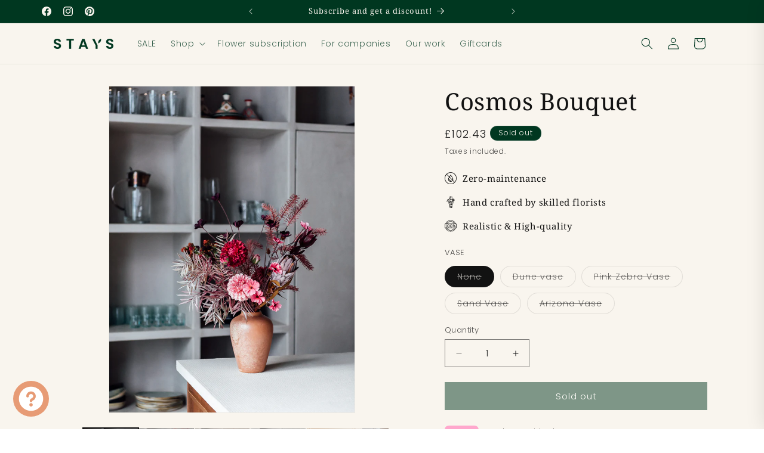

--- FILE ---
content_type: text/javascript; charset=utf-8
request_url: https://stays.green/en-gb/products/natural-vase-l.js
body_size: 676
content:
{"id":10093187760467,"title":"Natural vase L","handle":"natural-vase-l","description":"\u003cp data-start=\"132\" data-end=\"415\"\u003eElevate your interior with this beautifully handcrafted ceramic vase from Clayed’s \u003cem data-start=\"215\" data-end=\"222\"\u003eStays\u003c\/em\u003e collection. Each piece is carefully made by hand, making it truly unique. With a height of \u003cstrong\u003e32\u003c\/strong\u003e\u003cstrong data-start=\"314\" data-end=\"323\"\u003e cm\u003c\/strong\u003e and a diameter of \u003cstrong data-start=\"342\" data-end=\"352\"\u003e6.5 cm\u003c\/strong\u003e, this vase is ideal for displaying medium bouquets.\u003c\/p\u003e\n\u003cp data-start=\"417\" data-end=\"570\"\u003e\u003cmeta charset=\"utf-8\"\u003e\u003cmeta charset=\"utf-8\"\u003e✔️ Generous large size, perfect for full and abundant bouquets\u003cbr data-start=\"133\" data-end=\"136\"\u003e✔️ Natural ceramic finish with a warm, earthy elegance\u003cbr data-start=\"190\" data-end=\"193\"\u003e✔️ Handcrafted design — each vase is one of a kind\u003cbr\u003e\u003c\/p\u003e","published_at":"2025-08-28T10:20:43+02:00","created_at":"2025-08-28T10:18:15+02:00","vendor":"Stays","type":"Vaze","tags":["large"],"price":7927,"price_min":7927,"price_max":7927,"available":true,"price_varies":false,"compare_at_price":null,"compare_at_price_min":0,"compare_at_price_max":0,"compare_at_price_varies":false,"variants":[{"id":51729492115795,"title":"Default Title","option1":"Default Title","option2":null,"option3":null,"sku":null,"requires_shipping":true,"taxable":true,"featured_image":null,"available":true,"name":"Natural vase L","public_title":null,"options":["Default Title"],"price":7927,"weight":0,"compare_at_price":null,"inventory_management":"shopify","barcode":null,"requires_selling_plan":false,"selling_plan_allocations":[]}],"images":["\/\/cdn.shopify.com\/s\/files\/1\/0476\/0846\/3525\/files\/7_b393f076-509e-4cf7-b426-5ee41b537517.png?v=1756222996","\/\/cdn.shopify.com\/s\/files\/1\/0476\/0846\/3525\/files\/112-20250429_Stays_Z63_9411__-_by_Chess_Bonte_a1415222-e6f6-499e-b401-59d59c0200bc.jpg?v=1756369197","\/\/cdn.shopify.com\/s\/files\/1\/0476\/0846\/3525\/files\/20250506_Stays_Z63_0389_By_Chess_Bonte.jpg?v=1756369431"],"featured_image":"\/\/cdn.shopify.com\/s\/files\/1\/0476\/0846\/3525\/files\/7_b393f076-509e-4cf7-b426-5ee41b537517.png?v=1756222996","options":[{"name":"Title","position":1,"values":["Default Title"]}],"url":"\/en-gb\/products\/natural-vase-l","media":[{"alt":null,"id":56060993208659,"position":1,"preview_image":{"aspect_ratio":0.75,"height":2048,"width":1536,"src":"https:\/\/cdn.shopify.com\/s\/files\/1\/0476\/0846\/3525\/files\/7_b393f076-509e-4cf7-b426-5ee41b537517.png?v=1756222996"},"aspect_ratio":0.75,"height":2048,"media_type":"image","src":"https:\/\/cdn.shopify.com\/s\/files\/1\/0476\/0846\/3525\/files\/7_b393f076-509e-4cf7-b426-5ee41b537517.png?v=1756222996","width":1536},{"alt":null,"id":56090653688147,"position":2,"preview_image":{"aspect_ratio":0.667,"height":2048,"width":1365,"src":"https:\/\/cdn.shopify.com\/s\/files\/1\/0476\/0846\/3525\/files\/112-20250429_Stays_Z63_9411__-_by_Chess_Bonte_a1415222-e6f6-499e-b401-59d59c0200bc.jpg?v=1756369197"},"aspect_ratio":0.667,"height":2048,"media_type":"image","src":"https:\/\/cdn.shopify.com\/s\/files\/1\/0476\/0846\/3525\/files\/112-20250429_Stays_Z63_9411__-_by_Chess_Bonte_a1415222-e6f6-499e-b401-59d59c0200bc.jpg?v=1756369197","width":1365},{"alt":null,"id":56090679574867,"position":3,"preview_image":{"aspect_ratio":0.667,"height":2048,"width":1365,"src":"https:\/\/cdn.shopify.com\/s\/files\/1\/0476\/0846\/3525\/files\/20250506_Stays_Z63_0389_By_Chess_Bonte.jpg?v=1756369431"},"aspect_ratio":0.667,"height":2048,"media_type":"image","src":"https:\/\/cdn.shopify.com\/s\/files\/1\/0476\/0846\/3525\/files\/20250506_Stays_Z63_0389_By_Chess_Bonte.jpg?v=1756369431","width":1365}],"requires_selling_plan":false,"selling_plan_groups":[]}

--- FILE ---
content_type: text/javascript; charset=utf-8
request_url: https://stays.green/en-gb/products/green-vase-l.js
body_size: 631
content:
{"id":10093190021459,"title":"Green vase L","handle":"green-vase-l","description":"\u003cp data-end=\"415\" data-start=\"132\"\u003eElevate your interior with this beautifully handcrafted ceramic vase from Clayed’s \u003cem data-end=\"222\" data-start=\"215\"\u003eStays\u003c\/em\u003e collection. Each piece is carefully made by hand, making it truly unique. With a height of \u003cstrong\u003e32\u003c\/strong\u003e\u003cstrong data-end=\"323\" data-start=\"314\"\u003e cm\u003c\/strong\u003e and a diameter of \u003cstrong data-end=\"352\" data-start=\"342\"\u003e6.5 cm\u003c\/strong\u003e, this vase is ideal for displaying medium bouquets.\u003c\/p\u003e\n\u003cp data-end=\"570\" data-start=\"417\"\u003e\u003cmeta charset=\"utf-8\"\u003e\u003cmeta charset=\"utf-8\"\u003e✔️ Generous large size, ideal for full and dramatic floral arrangements\u003cbr data-start=\"134\" data-end=\"137\"\u003e✔️ Rich deep green glaze for a bold, sophisticated look\u003cbr data-start=\"192\" data-end=\"195\"\u003e✔️ Handcrafted artistry ensures every vase is unique\u003cbr\u003e\u003c\/p\u003e","published_at":"2025-08-28T10:20:57+02:00","created_at":"2025-08-28T10:20:57+02:00","vendor":"Stays","type":"Vaze","tags":["large"],"price":7927,"price_min":7927,"price_max":7927,"available":false,"price_varies":false,"compare_at_price":null,"compare_at_price_min":0,"compare_at_price_max":0,"compare_at_price_varies":false,"variants":[{"id":51729508925779,"title":"Default Title","option1":"Default Title","option2":null,"option3":null,"sku":null,"requires_shipping":true,"taxable":true,"featured_image":null,"available":false,"name":"Green vase L","public_title":null,"options":["Default Title"],"price":7927,"weight":0,"compare_at_price":null,"inventory_management":"shopify","barcode":null,"requires_selling_plan":false,"selling_plan_allocations":[]}],"images":["\/\/cdn.shopify.com\/s\/files\/1\/0476\/0846\/3525\/files\/8_ab35c45e-4247-40c2-b0fe-62293acfa7b2.png?v=1756222996","\/\/cdn.shopify.com\/s\/files\/1\/0476\/0846\/3525\/files\/229-20250429_Stays_Z63_0144__-_by_Chess_Bonte_f8fdb567-fd31-43ee-8aff-7fc5688cbbc4.jpg?v=1756369314"],"featured_image":"\/\/cdn.shopify.com\/s\/files\/1\/0476\/0846\/3525\/files\/8_ab35c45e-4247-40c2-b0fe-62293acfa7b2.png?v=1756222996","options":[{"name":"Title","position":1,"values":["Default Title"]}],"url":"\/en-gb\/products\/green-vase-l","media":[{"alt":null,"id":56060993405267,"position":1,"preview_image":{"aspect_ratio":0.75,"height":2048,"width":1536,"src":"https:\/\/cdn.shopify.com\/s\/files\/1\/0476\/0846\/3525\/files\/8_ab35c45e-4247-40c2-b0fe-62293acfa7b2.png?v=1756222996"},"aspect_ratio":0.75,"height":2048,"media_type":"image","src":"https:\/\/cdn.shopify.com\/s\/files\/1\/0476\/0846\/3525\/files\/8_ab35c45e-4247-40c2-b0fe-62293acfa7b2.png?v=1756222996","width":1536},{"alt":null,"id":56090664239443,"position":2,"preview_image":{"aspect_ratio":0.667,"height":2048,"width":1365,"src":"https:\/\/cdn.shopify.com\/s\/files\/1\/0476\/0846\/3525\/files\/229-20250429_Stays_Z63_0144__-_by_Chess_Bonte_f8fdb567-fd31-43ee-8aff-7fc5688cbbc4.jpg?v=1756369314"},"aspect_ratio":0.667,"height":2048,"media_type":"image","src":"https:\/\/cdn.shopify.com\/s\/files\/1\/0476\/0846\/3525\/files\/229-20250429_Stays_Z63_0144__-_by_Chess_Bonte_f8fdb567-fd31-43ee-8aff-7fc5688cbbc4.jpg?v=1756369314","width":1365}],"requires_selling_plan":false,"selling_plan_groups":[]}

--- FILE ---
content_type: text/javascript; charset=utf-8
request_url: https://stays.green/en-gb/cart/update.js
body_size: 332
content:
{"token":"hWN7rT7KYGmzFqLTp3sDLtxq?key=ddff63d110c8ac91c666117c8cc0de9f","note":"","attributes":{"__cro_cart_unique_user_identifier":"{\"value\":{\"uid\":\"a7a508c4-d8c7-4665-93b1-1516db056259\"}}"},"original_total_price":0,"total_price":0,"total_discount":0,"total_weight":0.0,"item_count":0,"items":[],"requires_shipping":false,"currency":"GBP","items_subtotal_price":0,"cart_level_discount_applications":[],"discount_codes":[],"items_changelog":{"added":[]}}

--- FILE ---
content_type: text/javascript; charset=utf-8
request_url: https://stays.green/en-gb/products/yellow-checks-vase.js
body_size: 874
content:
{"id":10071134863699,"title":"Yellow Checks Vase","handle":"yellow-checks-vase","description":"\u003cp data-start=\"132\" data-end=\"415\"\u003eElevate your interior with this beautifully handcrafted ceramic vase from Clayed’s \u003cem data-start=\"215\" data-end=\"222\"\u003eStays\u003c\/em\u003e collection. Each piece is carefully made by hand, making it truly unique. With a height of \u003cstrong\u003e23\u003c\/strong\u003e\u003cstrong data-start=\"314\" data-end=\"323\"\u003e cm\u003c\/strong\u003e and a diameter of \u003cstrong data-start=\"342\" data-end=\"352\"\u003e6.5 cm\u003c\/strong\u003e, this vase is ideal for displaying medium bouquets.\u003c\/p\u003e\n\u003cp data-start=\"417\" data-end=\"570\"\u003eThe design features soft yellow square accents that bring a fresh, summery touch to any space, making it a perfect statement piece for your home décor.\u003c\/p\u003e","published_at":"2025-08-21T15:56:57+02:00","created_at":"2025-08-21T15:56:53+02:00","vendor":"Stays","type":"Vaze","tags":["medium","vase"],"price":7037,"price_min":7037,"price_max":7037,"available":true,"price_varies":false,"compare_at_price":null,"compare_at_price_min":0,"compare_at_price_max":0,"compare_at_price_varies":false,"variants":[{"id":51673273762131,"title":"Default Title","option1":"Default Title","option2":null,"option3":null,"sku":null,"requires_shipping":true,"taxable":true,"featured_image":null,"available":true,"name":"Yellow Checks Vase","public_title":null,"options":["Default Title"],"price":7037,"weight":0,"compare_at_price":null,"inventory_management":"shopify","barcode":"","requires_selling_plan":false,"selling_plan_allocations":[]}],"images":["\/\/cdn.shopify.com\/s\/files\/1\/0476\/0846\/3525\/files\/4_dfde1fb5-39cf-42b1-afe9-dc777dd86696.png?v=1756223035","\/\/cdn.shopify.com\/s\/files\/1\/0476\/0846\/3525\/files\/66-20250429_Stays_Z63_9042_-byChessBonte.jpg?v=1756223035"],"featured_image":"\/\/cdn.shopify.com\/s\/files\/1\/0476\/0846\/3525\/files\/4_dfde1fb5-39cf-42b1-afe9-dc777dd86696.png?v=1756223035","options":[{"name":"Title","position":1,"values":["Default Title"]}],"url":"\/en-gb\/products\/yellow-checks-vase","media":[{"alt":null,"id":56060993339731,"position":1,"preview_image":{"aspect_ratio":0.75,"height":2048,"width":1536,"src":"https:\/\/cdn.shopify.com\/s\/files\/1\/0476\/0846\/3525\/files\/4_dfde1fb5-39cf-42b1-afe9-dc777dd86696.png?v=1756223035"},"aspect_ratio":0.75,"height":2048,"media_type":"image","src":"https:\/\/cdn.shopify.com\/s\/files\/1\/0476\/0846\/3525\/files\/4_dfde1fb5-39cf-42b1-afe9-dc777dd86696.png?v=1756223035","width":1536},{"alt":null,"id":55976415363411,"position":2,"preview_image":{"aspect_ratio":0.667,"height":2048,"width":1365,"src":"https:\/\/cdn.shopify.com\/s\/files\/1\/0476\/0846\/3525\/files\/66-20250429_Stays_Z63_9042_-byChessBonte.jpg?v=1756223035"},"aspect_ratio":0.667,"height":2048,"media_type":"image","src":"https:\/\/cdn.shopify.com\/s\/files\/1\/0476\/0846\/3525\/files\/66-20250429_Stays_Z63_9042_-byChessBonte.jpg?v=1756223035","width":1365}],"requires_selling_plan":false,"selling_plan_groups":[]}

--- FILE ---
content_type: text/javascript; charset=utf-8
request_url: https://stays.green/en-gb/products/natural-vase-m.js
body_size: 993
content:
{"id":10093186351443,"title":"Natural vase M","handle":"natural-vase-m","description":"\u003cp data-end=\"415\" data-start=\"132\"\u003eElevate your interior with this beautifully handcrafted ceramic vase from Clayed’s \u003cem data-end=\"222\" data-start=\"215\"\u003eStays\u003c\/em\u003e collection. Each piece is carefully made by hand, making it truly unique. With a height of \u003cstrong\u003e23\u003c\/strong\u003e\u003cstrong data-end=\"323\" data-start=\"314\"\u003e cm\u003c\/strong\u003e and a diameter of \u003cstrong data-end=\"352\" data-start=\"342\"\u003e6.5 cm\u003c\/strong\u003e, this vase is ideal for displaying medium bouquets.\u003c\/p\u003e\n\u003cp data-end=\"570\" data-start=\"417\"\u003e\u003cmeta charset=\"utf-8\"\u003e\u003cmeta charset=\"utf-8\"\u003e✔️ Organic ceramic finish with a warm, earthy feel\u003cbr data-start=\"132\" data-end=\"135\"\u003e✔️ Effortless fit for both rustic and contemporary interiors\u003cbr data-start=\"195\" data-end=\"198\"\u003e✔️ Each piece uniquely handcrafted for authentic character\u003cbr\u003e\u003c\/p\u003e","published_at":"2025-08-28T10:18:03+02:00","created_at":"2025-08-28T10:15:03+02:00","vendor":"Stays","type":"Vaze","tags":["medium"],"price":7037,"price_min":7037,"price_max":7037,"available":true,"price_varies":false,"compare_at_price":null,"compare_at_price_min":0,"compare_at_price_max":0,"compare_at_price_varies":false,"variants":[{"id":51729485201747,"title":"Default Title","option1":"Default Title","option2":null,"option3":null,"sku":null,"requires_shipping":true,"taxable":true,"featured_image":null,"available":true,"name":"Natural vase M","public_title":null,"options":["Default Title"],"price":7037,"weight":0,"compare_at_price":null,"inventory_management":"shopify","barcode":null,"requires_selling_plan":false,"selling_plan_allocations":[]}],"images":["\/\/cdn.shopify.com\/s\/files\/1\/0476\/0846\/3525\/files\/6_ca9135c4-0bca-4cba-aa67-eede59d95bcb.png?v=1756222997","\/\/cdn.shopify.com\/s\/files\/1\/0476\/0846\/3525\/files\/66-20250429_Stays_Z63_9042__-_by_Chess_Bonte.jpg?v=1756368703","\/\/cdn.shopify.com\/s\/files\/1\/0476\/0846\/3525\/files\/233-20250429_Stays_Z63_0157__-_by_Chess_Bonte_7d768ce7-789c-46a7-9659-f37b5ab82f2e.jpg?v=1756369040"],"featured_image":"\/\/cdn.shopify.com\/s\/files\/1\/0476\/0846\/3525\/files\/6_ca9135c4-0bca-4cba-aa67-eede59d95bcb.png?v=1756222997","options":[{"name":"Title","position":1,"values":["Default Title"]}],"url":"\/en-gb\/products\/natural-vase-m","media":[{"alt":null,"id":56060993175891,"position":1,"preview_image":{"aspect_ratio":0.75,"height":2048,"width":1536,"src":"https:\/\/cdn.shopify.com\/s\/files\/1\/0476\/0846\/3525\/files\/6_ca9135c4-0bca-4cba-aa67-eede59d95bcb.png?v=1756222997"},"aspect_ratio":0.75,"height":2048,"media_type":"image","src":"https:\/\/cdn.shopify.com\/s\/files\/1\/0476\/0846\/3525\/files\/6_ca9135c4-0bca-4cba-aa67-eede59d95bcb.png?v=1756222997","width":1536},{"alt":null,"id":56090601062739,"position":2,"preview_image":{"aspect_ratio":0.667,"height":2048,"width":1365,"src":"https:\/\/cdn.shopify.com\/s\/files\/1\/0476\/0846\/3525\/files\/66-20250429_Stays_Z63_9042__-_by_Chess_Bonte.jpg?v=1756368703"},"aspect_ratio":0.667,"height":2048,"media_type":"image","src":"https:\/\/cdn.shopify.com\/s\/files\/1\/0476\/0846\/3525\/files\/66-20250429_Stays_Z63_9042__-_by_Chess_Bonte.jpg?v=1756368703","width":1365},{"alt":null,"id":56090637271379,"position":3,"preview_image":{"aspect_ratio":0.667,"height":2048,"width":1365,"src":"https:\/\/cdn.shopify.com\/s\/files\/1\/0476\/0846\/3525\/files\/233-20250429_Stays_Z63_0157__-_by_Chess_Bonte_7d768ce7-789c-46a7-9659-f37b5ab82f2e.jpg?v=1756369040"},"aspect_ratio":0.667,"height":2048,"media_type":"image","src":"https:\/\/cdn.shopify.com\/s\/files\/1\/0476\/0846\/3525\/files\/233-20250429_Stays_Z63_0157__-_by_Chess_Bonte_7d768ce7-789c-46a7-9659-f37b5ab82f2e.jpg?v=1756369040","width":1365}],"requires_selling_plan":false,"selling_plan_groups":[]}

--- FILE ---
content_type: text/javascript; charset=utf-8
request_url: https://stays.green/en-gb/products/yellow-checks-vase.js
body_size: 864
content:
{"id":10071134863699,"title":"Yellow Checks Vase","handle":"yellow-checks-vase","description":"\u003cp data-start=\"132\" data-end=\"415\"\u003eElevate your interior with this beautifully handcrafted ceramic vase from Clayed’s \u003cem data-start=\"215\" data-end=\"222\"\u003eStays\u003c\/em\u003e collection. Each piece is carefully made by hand, making it truly unique. With a height of \u003cstrong\u003e23\u003c\/strong\u003e\u003cstrong data-start=\"314\" data-end=\"323\"\u003e cm\u003c\/strong\u003e and a diameter of \u003cstrong data-start=\"342\" data-end=\"352\"\u003e6.5 cm\u003c\/strong\u003e, this vase is ideal for displaying medium bouquets.\u003c\/p\u003e\n\u003cp data-start=\"417\" data-end=\"570\"\u003eThe design features soft yellow square accents that bring a fresh, summery touch to any space, making it a perfect statement piece for your home décor.\u003c\/p\u003e","published_at":"2025-08-21T15:56:57+02:00","created_at":"2025-08-21T15:56:53+02:00","vendor":"Stays","type":"Vaze","tags":["medium","vase"],"price":7037,"price_min":7037,"price_max":7037,"available":true,"price_varies":false,"compare_at_price":null,"compare_at_price_min":0,"compare_at_price_max":0,"compare_at_price_varies":false,"variants":[{"id":51673273762131,"title":"Default Title","option1":"Default Title","option2":null,"option3":null,"sku":null,"requires_shipping":true,"taxable":true,"featured_image":null,"available":true,"name":"Yellow Checks Vase","public_title":null,"options":["Default Title"],"price":7037,"weight":0,"compare_at_price":null,"inventory_management":"shopify","barcode":"","requires_selling_plan":false,"selling_plan_allocations":[]}],"images":["\/\/cdn.shopify.com\/s\/files\/1\/0476\/0846\/3525\/files\/4_dfde1fb5-39cf-42b1-afe9-dc777dd86696.png?v=1756223035","\/\/cdn.shopify.com\/s\/files\/1\/0476\/0846\/3525\/files\/66-20250429_Stays_Z63_9042_-byChessBonte.jpg?v=1756223035"],"featured_image":"\/\/cdn.shopify.com\/s\/files\/1\/0476\/0846\/3525\/files\/4_dfde1fb5-39cf-42b1-afe9-dc777dd86696.png?v=1756223035","options":[{"name":"Title","position":1,"values":["Default Title"]}],"url":"\/en-gb\/products\/yellow-checks-vase","media":[{"alt":null,"id":56060993339731,"position":1,"preview_image":{"aspect_ratio":0.75,"height":2048,"width":1536,"src":"https:\/\/cdn.shopify.com\/s\/files\/1\/0476\/0846\/3525\/files\/4_dfde1fb5-39cf-42b1-afe9-dc777dd86696.png?v=1756223035"},"aspect_ratio":0.75,"height":2048,"media_type":"image","src":"https:\/\/cdn.shopify.com\/s\/files\/1\/0476\/0846\/3525\/files\/4_dfde1fb5-39cf-42b1-afe9-dc777dd86696.png?v=1756223035","width":1536},{"alt":null,"id":55976415363411,"position":2,"preview_image":{"aspect_ratio":0.667,"height":2048,"width":1365,"src":"https:\/\/cdn.shopify.com\/s\/files\/1\/0476\/0846\/3525\/files\/66-20250429_Stays_Z63_9042_-byChessBonte.jpg?v=1756223035"},"aspect_ratio":0.667,"height":2048,"media_type":"image","src":"https:\/\/cdn.shopify.com\/s\/files\/1\/0476\/0846\/3525\/files\/66-20250429_Stays_Z63_9042_-byChessBonte.jpg?v=1756223035","width":1365}],"requires_selling_plan":false,"selling_plan_groups":[]}

--- FILE ---
content_type: text/plain;charset=UTF-8
request_url: https://cart.thunderupsells.com/?shop=heyday-eu.myshopify.com
body_size: 123264
content:
(() => {
var t=Object.defineProperty,e=(e,o,r)=>(((e,o,r)=>{o in e?t(e,o,{enumerable:!0,configurable:!0,writable:!0,value:r}):e[o]=r})(e,"symbol"!=typeof o?o+"":o,r),r);!function(){const t=document.createElement("link").relList;if(!(t&&t.supports&&t.supports("modulepreload"))){for(const t of document.querySelectorAll('link[rel="modulepreload"]'))e(t);new MutationObserver((t=>{for(const o of t)if("childList"===o.type)for(const t of o.addedNodes)"LINK"===t.tagName&&"modulepreload"===t.rel&&e(t)})).observe(document,{childList:!0,subtree:!0})}function e(t){if(t.ep)return;t.ep=!0;const e=function(t){const e={};return t.integrity&&(e.integrity=t.integrity),t.referrerPolicy&&(e.referrerPolicy=t.referrerPolicy),"use-credentials"===t.crossOrigin?e.credentials="include":"anonymous"===t.crossOrigin?e.credentials="omit":e.credentials="same-origin",e}(t);fetch(t.href,e)}}();var o,r,n,i,a,l,s,c,d,u,p,h={},m=[],f=/acit|ex(?:s|g|n|p|$)|rph|grid|ows|mnc|ntw|ine[ch]|zoo|^ord|itera/i,g=Array.isArray;function v(t,e){for(var o in e)t[o]=e[o];return t}function _(t){var e=t.parentNode;e&&e.removeChild(t)}function y(t,e,r){var n,i,a,l={};for(a in e)"key"==a?n=e[a]:"ref"==a?i=e[a]:l[a]=e[a];if(arguments.length>2&&(l.children=arguments.length>3?o.call(arguments,2):r),"function"==typeof t&&null!=t.defaultProps)for(a in t.defaultProps)void 0===l[a]&&(l[a]=t.defaultProps[a]);return w(t,l,n,i,null)}function w(t,e,o,i,a){var l={type:t,props:e,key:o,ref:i,__k:null,__:null,__b:0,__e:null,__d:void 0,__c:null,constructor:void 0,__v:null==a?++n:a,__i:-1,__u:0};return null==a&&null!=r.vnode&&r.vnode(l),l}function b(){return{current:null}}function x(t){return t.children}function C(t,e){this.props=t,this.context=e}function k(t,e){if(null==e)return t.__?k(t.__,t.__i+1):null;for(var o;e<t.__k.length;e++)if(null!=(o=t.__k[e])&&null!=o.__e)return o.__e;return"function"==typeof t.type?k(t):null}function S(t){var e,o;if(null!=(t=t.__)&&null!=t.__c){for(t.__e=t.__c.base=null,e=0;e<t.__k.length;e++)if(null!=(o=t.__k[e])&&null!=o.__e){t.__e=t.__c.base=o.__e;break}return S(t)}}function T(t){(!t.__d&&(t.__d=!0)&&i.push(t)&&!P.__r++||a!==r.debounceRendering)&&((a=r.debounceRendering)||l)(P)}function P(){var t,e,o,n,a,l,c,d;for(i.sort(s);t=i.shift();)t.__d&&(e=i.length,n=void 0,l=(a=(o=t).__v).__e,c=[],d=[],o.__P&&((n=v({},a)).__v=a.__v+1,r.vnode&&r.vnode(n),L(o.__P,n,a,o.__n,o.__P.namespaceURI,32&a.__u?[l]:null,c,null==l?k(a):l,!!(32&a.__u),d),n.__v=a.__v,n.__.__k[n.__i]=n,D(c,n,d),n.__e!=l&&S(n)),i.length>e&&i.sort(s));P.__r=0}function $(t,e,o,r,n,i,a,l,s,c,d){var u,p,f,v,_,y=r&&r.__k||m,b=e.length;for(o.__d=s,function(t,e,o){var r,n,i,a,l,s=e.length,c=o.length,d=c,u=0;for(t.__k=[],r=0;r<s;r++)a=r+u,null!=(n=t.__k[r]=null==(n=e[r])||"boolean"==typeof n||"function"==typeof n?null:"string"==typeof n||"number"==typeof n||"bigint"==typeof n||n.constructor==String?w(null,n,null,null,null):g(n)?w(x,{children:n},null,null,null):void 0===n.constructor&&n.__b>0?w(n.type,n.props,n.key,n.ref?n.ref:null,n.__v):n)?(n.__=t,n.__b=t.__b+1,l=R(n,o,a,d),n.__i=l,i=null,-1!==l&&(d--,(i=o[l])&&(i.__u|=131072)),null==i||null===i.__v?(-1==l&&u--,"function"!=typeof n.type&&(n.__u|=65536)):l!==a&&(l==a-1?u--:l==a+1?u++:l>a?d>s-a?u+=l-a:u--:l<a&&(l==a-u?u-=l-a:u++),l!==r+u&&(n.__u|=65536))):(i=o[a])&&null==i.key&&i.__e&&!(131072&i.__u)&&(i.__e==t.__d&&(t.__d=k(i)),z(i,i,!1),o[a]=null,d--);if(d)for(r=0;r<c;r++)null!=(i=o[r])&&!(131072&i.__u)&&(i.__e==t.__d&&(t.__d=k(i)),z(i,i))}(o,e,y),s=o.__d,u=0;u<b;u++)null!=(f=o.__k[u])&&"boolean"!=typeof f&&"function"!=typeof f&&(p=-1===f.__i?h:y[f.__i]||h,f.__i=u,L(t,f,p,n,i,a,l,s,c,d),v=f.__e,f.ref&&p.ref!=f.ref&&(p.ref&&M(p.ref,null,f),d.push(f.ref,f.__c||v,f)),null==_&&null!=v&&(_=v),65536&f.__u||p.__k===f.__k?s=I(f,s,t):"function"==typeof f.type&&void 0!==f.__d?s=f.__d:v&&(s=v.nextSibling),f.__d=void 0,f.__u&=-196609);o.__d=s,o.__e=_}function I(t,e,o){var r,n;if("function"==typeof t.type){for(r=t.__k,n=0;r&&n<r.length;n++)r[n]&&(r[n].__=t,e=I(r[n],e,o));return e}t.__e!=e&&(e&&t.type&&!o.contains(e)&&(e=k(t)),o.insertBefore(t.__e,e||null),e=t.__e);do{e=e&&e.nextSibling}while(null!=e&&8===e.nodeType);return e}function A(t,e){return e=e||[],null==t||"boolean"==typeof t||(g(t)?t.some((function(t){A(t,e)})):e.push(t)),e}function R(t,e,o,r){var n=t.key,i=t.type,a=o-1,l=o+1,s=e[o];if(null===s||s&&n==s.key&&i===s.type&&!(131072&s.__u))return o;if(r>(null==s||131072&s.__u?0:1))for(;a>=0||l<e.length;){if(a>=0){if((s=e[a])&&!(131072&s.__u)&&n==s.key&&i===s.type)return a;a--}if(l<e.length){if((s=e[l])&&!(131072&s.__u)&&n==s.key&&i===s.type)return l;l++}}return-1}function O(t,e,o){"-"===e[0]?t.setProperty(e,null==o?"":o):t[e]=null==o?"":"number"!=typeof o||f.test(e)?o:o+"px"}function N(t,e,o,r,n){var i;t:if("style"===e)if("string"==typeof o)t.style.cssText=o;else{if("string"==typeof r&&(t.style.cssText=r=""),r)for(e in r)o&&e in o||O(t.style,e,"");if(o)for(e in o)r&&o[e]===r[e]||O(t.style,e,o[e])}else if("o"===e[0]&&"n"===e[1])i=e!==(e=e.replace(/(PointerCapture)$|Capture$/i,"$1")),e=e.toLowerCase()in t||"onFocusOut"===e||"onFocusIn"===e?e.toLowerCase().slice(2):e.slice(2),t.l||(t.l={}),t.l[e+i]=o,o?r?o.u=r.u:(o.u=c,t.addEventListener(e,i?u:d,i)):t.removeEventListener(e,i?u:d,i);else{if("http://www.w3.org/2000/svg"==n)e=e.replace(/xlink(H|:h)/,"h").replace(/sName$/,"s");else if("width"!=e&&"height"!=e&&"href"!=e&&"list"!=e&&"form"!=e&&"tabIndex"!=e&&"download"!=e&&"rowSpan"!=e&&"colSpan"!=e&&"role"!=e&&"popover"!=e&&e in t)try{t[e]=null==o?"":o;break t}catch(a){}"function"==typeof o||(null==o||!1===o&&"-"!==e[4]?t.removeAttribute(e):t.setAttribute(e,"popover"==e&&1==o?"":o))}}function E(t){return function(e){if(this.l){var o=this.l[e.type+t];if(null==e.t)e.t=c++;else if(e.t<o.u)return;return o(r.event?r.event(e):e)}}}function L(t,e,n,i,a,l,s,c,d,u){var p,m,f,y,w,b,S,T,P,I,A,R,O,E,L,D,M=e.type;if(void 0!==e.constructor)return null;128&n.__u&&(d=!!(32&n.__u),l=[c=e.__e=n.__e]),(p=r.__b)&&p(e);t:if("function"==typeof M)try{if(T=e.props,P="prototype"in M&&M.prototype.render,I=(p=M.contextType)&&i[p.__c],A=p?I?I.props.value:p.__:i,n.__c?S=(m=e.__c=n.__c).__=m.__E:(P?e.__c=m=new M(T,A):(e.__c=m=new C(T,A),m.constructor=M,m.render=B),I&&I.sub(m),m.props=T,m.state||(m.state={}),m.context=A,m.__n=i,f=m.__d=!0,m.__h=[],m._sb=[]),P&&null==m.__s&&(m.__s=m.state),P&&null!=M.getDerivedStateFromProps&&(m.__s==m.state&&(m.__s=v({},m.__s)),v(m.__s,M.getDerivedStateFromProps(T,m.__s))),y=m.props,w=m.state,m.__v=e,f)P&&null==M.getDerivedStateFromProps&&null!=m.componentWillMount&&m.componentWillMount(),P&&null!=m.componentDidMount&&m.__h.push(m.componentDidMount);else{if(P&&null==M.getDerivedStateFromProps&&T!==y&&null!=m.componentWillReceiveProps&&m.componentWillReceiveProps(T,A),!m.__e&&(null!=m.shouldComponentUpdate&&!1===m.shouldComponentUpdate(T,m.__s,A)||e.__v===n.__v)){for(e.__v!==n.__v&&(m.props=T,m.state=m.__s,m.__d=!1),e.__e=n.__e,e.__k=n.__k,e.__k.forEach((function(t){t&&(t.__=e)})),R=0;R<m._sb.length;R++)m.__h.push(m._sb[R]);m._sb=[],m.__h.length&&s.push(m);break t}null!=m.componentWillUpdate&&m.componentWillUpdate(T,m.__s,A),P&&null!=m.componentDidUpdate&&m.__h.push((function(){m.componentDidUpdate(y,w,b)}))}if(m.context=A,m.props=T,m.__P=t,m.__e=!1,O=r.__r,E=0,P){for(m.state=m.__s,m.__d=!1,O&&O(e),p=m.render(m.props,m.state,m.context),L=0;L<m._sb.length;L++)m.__h.push(m._sb[L]);m._sb=[]}else do{m.__d=!1,O&&O(e),p=m.render(m.props,m.state,m.context),m.state=m.__s}while(m.__d&&++E<25);m.state=m.__s,null!=m.getChildContext&&(i=v(v({},i),m.getChildContext())),P&&!f&&null!=m.getSnapshotBeforeUpdate&&(b=m.getSnapshotBeforeUpdate(y,w)),$(t,g(D=null!=p&&p.type===x&&null==p.key?p.props.children:p)?D:[D],e,n,i,a,l,s,c,d,u),m.base=e.__e,e.__u&=-161,m.__h.length&&s.push(m),S&&(m.__E=m.__=null)}catch(z){if(e.__v=null,d||null!=l){for(e.__u|=d?160:32;c&&8===c.nodeType&&c.nextSibling;)c=c.nextSibling;l[l.indexOf(c)]=null,e.__e=c}else e.__e=n.__e,e.__k=n.__k;r.__e(z,e,n)}else null==l&&e.__v===n.__v?(e.__k=n.__k,e.__e=n.__e):e.__e=function(t,e,r,n,i,a,l,s,c){var d,u,p,m,f,v,y,w=r.props,b=e.props,x=e.type;if("svg"===x?i="http://www.w3.org/2000/svg":"math"===x?i="http://www.w3.org/1998/Math/MathML":i||(i="http://www.w3.org/1999/xhtml"),null!=a)for(d=0;d<a.length;d++)if((f=a[d])&&"setAttribute"in f==!!x&&(x?f.localName===x:3===f.nodeType)){t=f,a[d]=null;break}if(null==t){if(null===x)return document.createTextNode(b);t=document.createElementNS(i,x,b.is&&b),a=null,s=!1}if(null===x)w===b||s&&t.data===b||(t.data=b);else{if(a=a&&o.call(t.childNodes),w=r.props||h,!s&&null!=a)for(w={},d=0;d<t.attributes.length;d++)w[(f=t.attributes[d]).name]=f.value;for(d in w)if(f=w[d],"children"==d);else if("dangerouslySetInnerHTML"==d)p=f;else if("key"!==d&&!(d in b)){if("value"==d&&"defaultValue"in b||"checked"==d&&"defaultChecked"in b)continue;N(t,d,null,f,i)}for(d in b)f=b[d],"children"==d?m=f:"dangerouslySetInnerHTML"==d?u=f:"value"==d?v=f:"checked"==d?y=f:"key"===d||s&&"function"!=typeof f||w[d]===f||N(t,d,f,w[d],i);if(u)s||p&&(u.__html===p.__html||u.__html===t.innerHTML)||(t.innerHTML=u.__html),e.__k=[];else if(p&&(t.innerHTML=""),$(t,g(m)?m:[m],e,r,n,"foreignObject"===x?"http://www.w3.org/1999/xhtml":i,a,l,a?a[0]:r.__k&&k(r,0),s,c),null!=a)for(d=a.length;d--;)null!=a[d]&&_(a[d]);s||(d="value",void 0!==v&&(v!==t[d]||"progress"===x&&!v||"option"===x&&v!==w[d])&&N(t,d,v,w[d],i),d="checked",void 0!==y&&y!==t[d]&&N(t,d,y,w[d],i))}return t}(n.__e,e,n,i,a,l,s,d,u);(p=r.diffed)&&p(e)}function D(t,e,o){e.__d=void 0;for(var n=0;n<o.length;n++)M(o[n],o[++n],o[++n]);r.__c&&r.__c(e,t),t.some((function(e){try{t=e.__h,e.__h=[],t.some((function(t){t.call(e)}))}catch(o){r.__e(o,e.__v)}}))}function M(t,e,o){try{if("function"==typeof t){var n="function"==typeof t.__u;n&&t.__u(),n&&null==e||(t.__u=t(e))}else t.current=e}catch(i){r.__e(i,o)}}function z(t,e,o){var n,i;if(r.unmount&&r.unmount(t),(n=t.ref)&&(n.current&&n.current!==t.__e||M(n,null,e)),null!=(n=t.__c)){if(n.componentWillUnmount)try{n.componentWillUnmount()}catch(a){r.__e(a,e)}n.base=n.__P=null}if(n=t.__k)for(i=0;i<n.length;i++)n[i]&&z(n[i],e,o||"function"!=typeof t.type);o||null==t.__e||_(t.__e),t.__c=t.__=t.__e=t.__d=void 0}function B(t,e,o){return this.constructor(t,o)}function H(t,e,n){var i,a,l,s;r.__&&r.__(t,e),a=(i="function"==typeof n)?null:n&&n.__k||e.__k,l=[],s=[],L(e,t=(!i&&n||e).__k=y(x,null,[t]),a||h,h,e.namespaceURI,!i&&n?[n]:a?null:e.firstChild?o.call(e.childNodes):null,l,!i&&n?n:a?a.__e:e.firstChild,i,s),D(l,t,s)}function j(t,e){H(t,e,j)}function F(t,e,r){var n,i,a,l,s=v({},t.props);for(a in t.type&&t.type.defaultProps&&(l=t.type.defaultProps),e)"key"==a?n=e[a]:"ref"==a?i=e[a]:s[a]=void 0===e[a]&&void 0!==l?l[a]:e[a];return arguments.length>2&&(s.children=arguments.length>3?o.call(arguments,2):r),w(t.type,s,n||t.key,i||t.ref,null)}function q(t,e){var o={__c:e="__cC"+p++,__:t,Consumer:function(t,e){return t.children(e)},Provider:function(t){var o,r;return this.getChildContext||(o=[],(r={})[e]=this,this.getChildContext=function(){return r},this.componentWillUnmount=function(){o=null},this.shouldComponentUpdate=function(t){this.props.value!==t.value&&o.some((function(t){t.__e=!0,T(t)}))},this.sub=function(t){o.push(t);var e=t.componentWillUnmount;t.componentWillUnmount=function(){o&&o.splice(o.indexOf(t),1),e&&e.call(t)}}),t.children}};return o.Provider.__=o.Consumer.contextType=o}o=m.slice,r={__e:function(t,e,o,r){for(var n,i,a;e=e.__;)if((n=e.__c)&&!n.__)try{if((i=n.constructor)&&null!=i.getDerivedStateFromError&&(n.setState(i.getDerivedStateFromError(t)),a=n.__d),null!=n.componentDidCatch&&(n.componentDidCatch(t,r||{}),a=n.__d),a)return n.__E=n}catch(l){t=l}throw t}},n=0,C.prototype.setState=function(t,e){var o;o=null!=this.__s&&this.__s!==this.state?this.__s:this.__s=v({},this.state),"function"==typeof t&&(t=t(v({},o),this.props)),t&&v(o,t),null!=t&&this.__v&&(e&&this._sb.push(e),T(this))},C.prototype.forceUpdate=function(t){this.__v&&(this.__e=!0,t&&this.__h.push(t),T(this))},C.prototype.render=x,i=[],l="function"==typeof Promise?Promise.prototype.then.bind(Promise.resolve()):setTimeout,s=function(t,e){return t.__v.__b-e.__v.__b},P.__r=0,c=0,d=E(!1),u=E(!0),p=0;var W,U,V,G,Y=0,X=[],Q=r,K=Q.__b,Z=Q.__r,J=Q.diffed,tt=Q.__c,et=Q.unmount,ot=Q.__;function rt(t,e){Q.__h&&Q.__h(U,t,Y||e),Y=0;var o=U.__H||(U.__H={__:[],__h:[]});return t>=o.__.length&&o.__.push({}),o.__[t]}function nt(t){return Y=1,it(bt,t)}function it(t,e,o){var r=rt(W++,2);if(r.t=t,!r.__c&&(r.__=[o?o(e):bt(void 0,e),function(t){var e=r.__N?r.__N[0]:r.__[0],o=r.t(e,t);e!==o&&(r.__N=[o,r.__[1]],r.__c.setState({}))}],r.__c=U,!U.u)){var n=function(t,e,o){if(!r.__c.__H)return!0;var n=r.__c.__H.__.filter((function(t){return!!t.__c}));if(n.every((function(t){return!t.__N})))return!i||i.call(this,t,e,o);var a=!1;return n.forEach((function(t){if(t.__N){var e=t.__[0];t.__=t.__N,t.__N=void 0,e!==t.__[0]&&(a=!0)}})),!(!a&&r.__c.props===t)&&(!i||i.call(this,t,e,o))};U.u=!0;var i=U.shouldComponentUpdate,a=U.componentWillUpdate;U.componentWillUpdate=function(t,e,o){if(this.__e){var r=i;i=void 0,n(t,e,o),i=r}a&&a.call(this,t,e,o)},U.shouldComponentUpdate=n}return r.__N||r.__}function at(t,e){var o=rt(W++,3);!Q.__s&&wt(o.__H,e)&&(o.__=t,o.i=e,U.__H.__h.push(o))}function lt(t,e){var o=rt(W++,4);!Q.__s&&wt(o.__H,e)&&(o.__=t,o.i=e,U.__h.push(o))}function st(t){return Y=5,dt((function(){return{current:t}}),[])}function ct(t,e,o){Y=6,lt((function(){return"function"==typeof t?(t(e()),function(){return t(null)}):t?(t.current=e(),function(){return t.current=null}):void 0}),null==o?o:o.concat(t))}function dt(t,e){var o=rt(W++,7);return wt(o.__H,e)&&(o.__=t(),o.__H=e,o.__h=t),o.__}function ut(t,e){return Y=8,dt((function(){return t}),e)}function pt(t){var e=U.context[t.__c],o=rt(W++,9);return o.c=t,e?(null==o.__&&(o.__=!0,e.sub(U)),e.props.value):t.__}function ht(t,e){Q.useDebugValue&&Q.useDebugValue(e?e(t):t)}function mt(){var t=rt(W++,11);if(!t.__){for(var e=U.__v;null!==e&&!e.__m&&null!==e.__;)e=e.__;var o=e.__m||(e.__m=[0,0]);t.__="P"+o[0]+"-"+o[1]++}return t.__}function ft(){for(var t;t=X.shift();)if(t.__P&&t.__H)try{t.__H.__h.forEach(_t),t.__H.__h.forEach(yt),t.__H.__h=[]}catch(e){t.__H.__h=[],Q.__e(e,t.__v)}}Q.__b=function(t){U=null,K&&K(t)},Q.__=function(t,e){t&&e.__k&&e.__k.__m&&(t.__m=e.__k.__m),ot&&ot(t,e)},Q.__r=function(t){Z&&Z(t),W=0;var e=(U=t.__c).__H;e&&(V===U?(e.__h=[],U.__h=[],e.__.forEach((function(t){t.__N&&(t.__=t.__N),t.i=t.__N=void 0}))):(e.__h.forEach(_t),e.__h.forEach(yt),e.__h=[],W=0)),V=U},Q.diffed=function(t){J&&J(t);var e=t.__c;e&&e.__H&&(e.__H.__h.length&&(1!==X.push(e)&&G===Q.requestAnimationFrame||((G=Q.requestAnimationFrame)||vt)(ft)),e.__H.__.forEach((function(t){t.i&&(t.__H=t.i),t.i=void 0}))),V=U=null},Q.__c=function(t,e){e.some((function(t){try{t.__h.forEach(_t),t.__h=t.__h.filter((function(t){return!t.__||yt(t)}))}catch(o){e.some((function(t){t.__h&&(t.__h=[])})),e=[],Q.__e(o,t.__v)}})),tt&&tt(t,e)},Q.unmount=function(t){et&&et(t);var e,o=t.__c;o&&o.__H&&(o.__H.__.forEach((function(t){try{_t(t)}catch(o){e=o}})),o.__H=void 0,e&&Q.__e(e,o.__v))};var gt="function"==typeof requestAnimationFrame;function vt(t){var e,o=function(){clearTimeout(r),gt&&cancelAnimationFrame(e),setTimeout(t)},r=setTimeout(o,100);gt&&(e=requestAnimationFrame(o))}function _t(t){var e=U,o=t.__c;"function"==typeof o&&(t.__c=void 0,o()),U=e}function yt(t){var e=U;t.__c=t.__(),U=e}function wt(t,e){return!t||t.length!==e.length||e.some((function(e,o){return e!==t[o]}))}function bt(t,e){return"function"==typeof e?e(t):e}function xt(t,e){for(var o in e)t[o]=e[o];return t}function Ct(t,e){for(var o in t)if("__source"!==o&&!(o in e))return!0;for(var r in e)if("__source"!==r&&t[r]!==e[r])return!0;return!1}function kt(t,e){this.props=t,this.context=e}function St(t,e){function o(t){var o=this.props.ref,r=o==t.ref;return!r&&o&&(o.call?o(null):o.current=null),e?!e(this.props,t)||!r:Ct(this.props,t)}function r(e){return this.shouldComponentUpdate=o,y(t,e)}return r.displayName="Memo("+(t.displayName||t.name)+")",r.prototype.isReactComponent=!0,r.__f=!0,r}(kt.prototype=new C).isPureReactComponent=!0,kt.prototype.shouldComponentUpdate=function(t,e){return Ct(this.props,t)||Ct(this.state,e)};var Tt=r.__b;r.__b=function(t){t.type&&t.type.__f&&t.ref&&(t.props.ref=t.ref,t.ref=null),Tt&&Tt(t)};var Pt="undefined"!=typeof Symbol&&Symbol.for&&Symbol.for("react.forward_ref")||3911;function $t(t){function e(e){var o=xt({},e);return delete o.ref,t(o,e.ref||null)}return e.$$typeof=Pt,e.render=e,e.prototype.isReactComponent=e.__f=!0,e.displayName="ForwardRef("+(t.displayName||t.name)+")",e}var It=function(t,e){return null==t?null:A(A(t).map(e))},At={map:It,forEach:It,count:function(t){return t?A(t).length:0},only:function(t){var e=A(t);if(1!==e.length)throw"Children.only";return e[0]},toArray:A},Rt=r.__e;r.__e=function(t,e,o,r){if(t.then)for(var n,i=e;i=i.__;)if((n=i.__c)&&n.__c)return null==e.__e&&(e.__e=o.__e,e.__k=o.__k),n.__c(t,e);Rt(t,e,o,r)};var Ot=r.unmount;function Nt(t,e,o){return t&&(t.__c&&t.__c.__H&&(t.__c.__H.__.forEach((function(t){"function"==typeof t.__c&&t.__c()})),t.__c.__H=null),null!=(t=xt({},t)).__c&&(t.__c.__P===o&&(t.__c.__P=e),t.__c=null),t.__k=t.__k&&t.__k.map((function(t){return Nt(t,e,o)}))),t}function Et(t,e,o){return t&&o&&(t.__v=null,t.__k=t.__k&&t.__k.map((function(t){return Et(t,e,o)})),t.__c&&t.__c.__P===e&&(t.__e&&o.appendChild(t.__e),t.__c.__e=!0,t.__c.__P=o)),t}function Lt(){this.__u=0,this.t=null,this.__b=null}function Dt(t){var e=t.__.__c;return e&&e.__a&&e.__a(t)}function Mt(t){var e,o,r;function n(n){if(e||(e=t()).then((function(t){o=t.default||t}),(function(t){r=t})),r)throw r;if(!o)throw e;return y(o,n)}return n.displayName="Lazy",n.__f=!0,n}function zt(){this.u=null,this.o=null}r.unmount=function(t){var e=t.__c;e&&e.__R&&e.__R(),e&&32&t.__u&&(t.type=null),Ot&&Ot(t)},(Lt.prototype=new C).__c=function(t,e){var o=e.__c,r=this;null==r.t&&(r.t=[]),r.t.push(o);var n=Dt(r.__v),i=!1,a=function(){i||(i=!0,o.__R=null,n?n(l):l())};o.__R=a;var l=function(){if(! --r.__u){if(r.state.__a){var t=r.state.__a;r.__v.__k[0]=Et(t,t.__c.__P,t.__c.__O)}var e;for(r.setState({__a:r.__b=null});e=r.t.pop();)e.forceUpdate()}};r.__u++||32&e.__u||r.setState({__a:r.__b=r.__v.__k[0]}),t.then(a,a)},Lt.prototype.componentWillUnmount=function(){this.t=[]},Lt.prototype.render=function(t,e){if(this.__b){if(this.__v.__k){var o=document.createElement("div"),r=this.__v.__k[0].__c;this.__v.__k[0]=Nt(this.__b,o,r.__O=r.__P)}this.__b=null}var n=e.__a&&y(x,null,t.fallback);return n&&(n.__u&=-33),[y(x,null,e.__a?null:t.children),n]};var Bt=function(t,e,o){if(++o[1]===o[0]&&t.o.delete(e),t.props.revealOrder&&("t"!==t.props.revealOrder[0]||!t.o.size))for(o=t.u;o;){for(;o.length>3;)o.pop()();if(o[1]<o[0])break;t.u=o=o[2]}};function Ht(t){return this.getChildContext=function(){return t.context},t.children}function jt(t){var e=this,o=t.i;e.componentWillUnmount=function(){H(null,e.l),e.l=null,e.i=null},e.i&&e.i!==o&&e.componentWillUnmount(),e.l||(e.i=o,e.l={nodeType:1,parentNode:o,childNodes:[],contains:function(){return!0},appendChild:function(t){this.childNodes.push(t),e.i.appendChild(t)},insertBefore:function(t,o){this.childNodes.push(t),e.i.appendChild(t)},removeChild:function(t){this.childNodes.splice(this.childNodes.indexOf(t)>>>1,1),e.i.removeChild(t)}}),H(y(Ht,{context:e.context},t.__v),e.l)}function Ft(t,e){var o=y(jt,{__v:t,i:e});return o.containerInfo=e,o}(zt.prototype=new C).__a=function(t){var e=this,o=Dt(e.__v),r=e.o.get(t);return r[0]++,function(n){var i=function(){e.props.revealOrder?(r.push(n),Bt(e,t,r)):n()};o?o(i):i()}},zt.prototype.render=function(t){this.u=null,this.o=new Map;var e=A(t.children);t.revealOrder&&"b"===t.revealOrder[0]&&e.reverse();for(var o=e.length;o--;)this.o.set(e[o],this.u=[1,0,this.u]);return t.children},zt.prototype.componentDidUpdate=zt.prototype.componentDidMount=function(){var t=this;this.o.forEach((function(e,o){Bt(t,o,e)}))};var qt="undefined"!=typeof Symbol&&Symbol.for&&Symbol.for("react.element")||60103,Wt=/^(?:accent|alignment|arabic|baseline|cap|clip(?!PathU)|color|dominant|fill|flood|font|glyph(?!R)|horiz|image(!S)|letter|lighting|marker(?!H|W|U)|overline|paint|pointer|shape|stop|strikethrough|stroke|text(?!L)|transform|underline|unicode|units|v|vector|vert|word|writing|x(?!C))[A-Z]/,Ut=/^on(Ani|Tra|Tou|BeforeInp|Compo)/,Vt=/[A-Z0-9]/g,Gt="undefined"!=typeof document,Yt=function(t){return("undefined"!=typeof Symbol&&"symbol"==typeof Symbol()?/fil|che|rad/:/fil|che|ra/).test(t)};function Xt(t,e,o){return null==e.__k&&(e.textContent=""),H(t,e),"function"==typeof o&&o(),t?t.__c:null}function Qt(t,e,o){return j(t,e),"function"==typeof o&&o(),t?t.__c:null}C.prototype.isReactComponent={},["componentWillMount","componentWillReceiveProps","componentWillUpdate"].forEach((function(t){Object.defineProperty(C.prototype,t,{configurable:!0,get:function(){return this["UNSAFE_"+t]},set:function(e){Object.defineProperty(this,t,{configurable:!0,writable:!0,value:e})}})}));var Kt=r.event;function Zt(){}function Jt(){return this.cancelBubble}function te(){return this.defaultPrevented}r.event=function(t){return Kt&&(t=Kt(t)),t.persist=Zt,t.isPropagationStopped=Jt,t.isDefaultPrevented=te,t.nativeEvent=t};var ee,oe={enumerable:!1,configurable:!0,get:function(){return this.class}},re=r.vnode;r.vnode=function(t){"string"==typeof t.type&&function(t){var e=t.props,o=t.type,r={},n=-1===o.indexOf("-");for(var i in e){var a=e[i];if(!("value"===i&&"defaultValue"in e&&null==a||Gt&&"children"===i&&"noscript"===o||"class"===i||"className"===i)){var l=i.toLowerCase();"defaultValue"===i&&"value"in e&&null==e.value?i="value":"download"===i&&!0===a?a="":"translate"===l&&"no"===a?a=!1:"o"===l[0]&&"n"===l[1]?"ondoubleclick"===l?i="ondblclick":"onchange"!==l||"input"!==o&&"textarea"!==o||Yt(e.type)?"onfocus"===l?i="onfocusin":"onblur"===l?i="onfocusout":Ut.test(i)&&(i=l):l=i="oninput":n&&Wt.test(i)?i=i.replace(Vt,"-$&").toLowerCase():null===a&&(a=void 0),"oninput"===l&&r[i=l]&&(i="oninputCapture"),r[i]=a}}"select"==o&&r.multiple&&Array.isArray(r.value)&&(r.value=A(e.children).forEach((function(t){t.props.selected=-1!=r.value.indexOf(t.props.value)}))),"select"==o&&null!=r.defaultValue&&(r.value=A(e.children).forEach((function(t){t.props.selected=r.multiple?-1!=r.defaultValue.indexOf(t.props.value):r.defaultValue==t.props.value}))),e.class&&!e.className?(r.class=e.class,Object.defineProperty(r,"className",oe)):(e.className&&!e.class||e.class&&e.className)&&(r.class=r.className=e.className),t.props=r}(t),t.$$typeof=qt,re&&re(t)};var ne=r.__r;r.__r=function(t){ne&&ne(t),ee=t.__c};var ie=r.diffed;r.diffed=function(t){ie&&ie(t);var e=t.props,o=t.__e;null!=o&&"textarea"===t.type&&"value"in e&&e.value!==o.value&&(o.value=null==e.value?"":e.value),ee=null};var ae={ReactCurrentDispatcher:{current:{readContext:function(t){return ee.__n[t.__c].props.value},useCallback:ut,useContext:pt,useDebugValue:ht,useDeferredValue:_e,useEffect:at,useId:mt,useImperativeHandle:ct,useInsertionEffect:we,useLayoutEffect:lt,useMemo:dt,useReducer:it,useRef:st,useState:nt,useSyncExternalStore:xe,useTransition:ye}}};function le(t){return y.bind(null,t)}function se(t){return!!t&&t.$$typeof===qt}function ce(t){return se(t)&&t.type===x}function de(t){return!!t&&!!t.displayName&&("string"==typeof t.displayName||t.displayName instanceof String)&&t.displayName.startsWith("Memo(")}function ue(t){return se(t)?F.apply(null,arguments):t}function pe(t){return!!t.__k&&(H(null,t),!0)}function he(t){return t&&(t.base||1===t.nodeType&&t)||null}var me=function(t,e){return t(e)},fe=function(t,e){return t(e)},ge=x;function ve(t){t()}function _e(t){return t}function ye(){return[!1,ve]}var we=lt,be=se;function xe(t,e){var o=e(),r=nt({h:{__:o,v:e}}),n=r[0].h,i=r[1];return lt((function(){n.__=o,n.v=e,Ce(n)&&i({h:n})}),[t,o,e]),at((function(){return Ce(n)&&i({h:n}),t((function(){Ce(n)&&i({h:n})}))}),[t]),o}function Ce(t){var e,o,r=t.v,n=t.__;try{var i=r();return!((e=n)===(o=i)&&(0!==e||1/e==1/o)||e!=e&&o!=o)}catch(a){return!0}}var ke={useState:nt,useId:mt,useReducer:it,useEffect:at,useLayoutEffect:lt,useInsertionEffect:we,useTransition:ye,useDeferredValue:_e,useSyncExternalStore:xe,startTransition:ve,useRef:st,useImperativeHandle:ct,useMemo:dt,useCallback:ut,useContext:pt,useDebugValue:ht,version:"17.0.2",Children:At,render:Xt,hydrate:Qt,unmountComponentAtNode:pe,createPortal:Ft,createElement:y,createContext:q,createFactory:le,cloneElement:ue,createRef:b,Fragment:x,isValidElement:se,isElement:be,isFragment:ce,isMemo:de,findDOMNode:he,Component:C,PureComponent:kt,memo:St,forwardRef:$t,flushSync:fe,unstable_batchedUpdates:me,StrictMode:ge,Suspense:Lt,SuspenseList:zt,lazy:Mt,__SECRET_INTERNALS_DO_NOT_USE_OR_YOU_WILL_BE_FIRED:ae};const Se=Object.freeze(Object.defineProperty({__proto__:null,Children:At,Component:C,Fragment:x,PureComponent:kt,StrictMode:ge,Suspense:Lt,SuspenseList:zt,__SECRET_INTERNALS_DO_NOT_USE_OR_YOU_WILL_BE_FIRED:ae,cloneElement:ue,createContext:q,createElement:y,createFactory:le,createPortal:Ft,createRef:b,default:ke,findDOMNode:he,flushSync:fe,forwardRef:$t,hydrate:Qt,isElement:be,isFragment:ce,isMemo:de,isValidElement:se,lazy:Mt,memo:St,render:Xt,startTransition:ve,unmountComponentAtNode:pe,unstable_batchedUpdates:me,useCallback:ut,useContext:pt,useDebugValue:ht,useDeferredValue:_e,useEffect:at,useErrorBoundary:function(t){var e=rt(W++,10),o=nt();return e.__=t,U.componentDidCatch||(U.componentDidCatch=function(t,r){e.__&&e.__(t,r),o[1](t)}),[o[0],function(){o[1](void 0)}]},useId:mt,useImperativeHandle:ct,useInsertionEffect:we,useLayoutEffect:lt,useMemo:dt,useReducer:it,useRef:st,useState:nt,useSyncExternalStore:xe,useTransition:ye,version:"17.0.2"},Symbol.toStringTag,{value:"Module"})),Te=t=>{let e;const o=new Set,r=(t,r)=>{const n="function"==typeof t?t(e):t;if(!Object.is(n,e)){const t=e;e=(null!=r?r:"object"!=typeof n||null===n)?n:Object.assign({},e,n),o.forEach((o=>o(e,t)))}},n=()=>e,i={setState:r,getState:n,getInitialState:()=>a,subscribe:t=>(o.add(t),()=>o.delete(t)),destroy:()=>{o.clear()}},a=e=t(r,n,i);return i};function Pe(t){return t&&t.__esModule&&Object.prototype.hasOwnProperty.call(t,"default")?t.default:t}function $e(t){if(t.__esModule)return t;var e=t.default;if("function"==typeof e){var o=function t(){return this instanceof t?Reflect.construct(e,arguments,this.constructor):e.apply(this,arguments)};o.prototype=e.prototype}else o={};return Object.defineProperty(o,"__esModule",{value:!0}),Object.keys(t).forEach((function(e){var r=Object.getOwnPropertyDescriptor(t,e);Object.defineProperty(o,e,r.get?r:{enumerable:!0,get:function(){return t[e]}})})),o}var Ie={exports:{}},Ae={};const Re=$e(Se);var Oe={exports:{}},Ne={},Ee=Re;var Le="function"==typeof Object.is?Object.is:function(t,e){return t===e&&(0!==t||1/t==1/e)||t!=t&&e!=e},De=Ee.useState,Me=Ee.useEffect,ze=Ee.useLayoutEffect,Be=Ee.useDebugValue;function He(t){var e=t.getSnapshot;t=t.value;try{var o=e();return!Le(t,o)}catch(r){return!0}}var je="undefined"==typeof window||void 0===window.document||void 0===window.document.createElement?function(t,e){return e()}:function(t,e){var o=e(),r=De({inst:{value:o,getSnapshot:e}}),n=r[0].inst,i=r[1];return ze((function(){n.value=o,n.getSnapshot=e,He(n)&&i({inst:n})}),[t,o,e]),Me((function(){return He(n)&&i({inst:n}),t((function(){He(n)&&i({inst:n})}))}),[t]),Be(o),o};Ne.useSyncExternalStore=void 0!==Ee.useSyncExternalStore?Ee.useSyncExternalStore:je,Oe.exports=Ne;var Fe=Re,qe=Oe.exports;
/**
 * @license React
 * use-sync-external-store-shim/with-selector.production.min.js
 *
 * Copyright (c) Facebook, Inc. and its affiliates.
 *
 * This source code is licensed under the MIT license found in the
 * LICENSE file in the root directory of this source tree.
 */var We="function"==typeof Object.is?Object.is:function(t,e){return t===e&&(0!==t||1/t==1/e)||t!=t&&e!=e},Ue=qe.useSyncExternalStore,Ve=Fe.useRef,Ge=Fe.useEffect,Ye=Fe.useMemo,Xe=Fe.useDebugValue;Ae.useSyncExternalStoreWithSelector=function(t,e,o,r,n){var i=Ve(null);if(null===i.current){var a={hasValue:!1,value:null};i.current=a}else a=i.current;i=Ye((function(){function t(t){if(!s){if(s=!0,i=t,t=r(t),void 0!==n&&a.hasValue){var e=a.value;if(n(e,t))return l=e}return l=t}if(e=l,We(i,t))return e;var o=r(t);return void 0!==n&&n(e,o)?e:(i=t,l=o)}var i,l,s=!1,c=void 0===o?null:o;return[function(){return t(e())},null===c?void 0:function(){return t(c())}]}),[e,o,r,n]);var l=Ue(t,i[0],i[1]);return Ge((function(){a.hasValue=!0,a.value=l}),[l]),Xe(l),l},Ie.exports=Ae;const Qe=Pe(Ie.exports),{useDebugValue:Ke}=ke,{useSyncExternalStoreWithSelector:Ze}=Qe;const Je=t=>t;const to=t=>{const e="function"==typeof t?(t=>t?Te(t):Te)(t):t,o=(t,o)=>function(t,e=Je,o){const r=Ze(t.subscribe,t.getState,t.getServerState||t.getInitialState,e,o);return Ke(r),r}(e,t,o);return Object.assign(o,e),o},eo=t=>t?to(t):to;function oo(t,e){if(Object.is(t,e))return!0;if("object"!=typeof t||null===t||"object"!=typeof e||null===e)return!1;if(t instanceof Map&&e instanceof Map){if(t.size!==e.size)return!1;for(const[o,r]of t)if(!Object.is(r,e.get(o)))return!1;return!0}if(t instanceof Set&&e instanceof Set){if(t.size!==e.size)return!1;for(const o of t)if(!e.has(o))return!1;return!0}const o=Object.keys(t);if(o.length!==Object.keys(e).length)return!1;for(let r=0;r<o.length;r++)if(!Object.prototype.hasOwnProperty.call(e,o[r])||!Object.is(t[o[r]],e[o[r]]))return!1;return!0}const ro=(t,e,o)=>{const r=new Set;return(n,i,a)=>{const l=(null==o?void 0:o.equalityFn)??oo;if(null==o?void 0:o.keys){const t=o.keys;for(const e of t)r.add(e)}const s=!0!==(null==o?void 0:o.disableProxy)||!!(null==o?void 0:o.keys),c=!0!==(null==o?void 0:o.disableProxy)&&!(null==o?void 0:o.keys),d=(t,o,...i)=>{n((o=>{const n="object"==typeof t?t:t(o);return s&&0!==r.size&&!Object.keys(n).some((t=>r.has(t)))?{...o,...n}:(t=>{const o=new Proxy({...t},{get:(e,o)=>(r.add(o),t[o])}),n=e(c?o:{...t});for(const e of Object.keys(n))l(n[e],t[e])&&(n[e]=t[e]);return{...t,...n}})({...o,...n})}),o,...i)},u=a;u.setState=d;const p=t(d,i,u);return Object.assign({},p,e(p))}},no=eo()(ro(((t,e)=>({config:{},setConfig:e=>{t((t=>({config:{...t.config,...e,sections:{...t.config.sections,...e.sections}}})))},setConfigSections:o=>t({config:{...e().config,sections:o}})})),(t=>{var e,o,r,n,i,a,l,s,c,d,u,p,h,m,f,g,v,_,y,w,b,x,C,k,S,T,P,$,I,A,R,O,N,E,L,D;return{isInBuilder:!!(null==(e=t.config)?void 0:e.isInBuilder),version:null==(o=t.config)?void 0:o.version,benefits:null==(n=null==(r=t.config)?void 0:r.sections)?void 0:n.benefits,announcements:null==(a=null==(i=t.config)?void 0:i.sections)?void 0:a.announcement,checkout:null==(s=null==(l=t.config)?void 0:l.sections)?void 0:s.checkout,paymentProviders:null==(d=null==(c=t.config)?void 0:c.sections)?void 0:d.paymentBadges,bulkDiscounts:null==(p=null==(u=t.config)?void 0:u.sections)?void 0:p.bulkDiscounts,general:null==(m=null==(h=t.config)?void 0:h.sections)?void 0:m.general,orderNote:null==(g=null==(f=t.config)?void 0:f.sections)?void 0:g.note,productTip:null==(_=null==(v=t.config)?void 0:v.sections)?void 0:_.tip,crossSell:null==(w=null==(y=t.config)?void 0:y.sections)?void 0:w.recommendations,stickyCheckoutButton:null==(x=null==(b=t.config)?void 0:b.sections)?void 0:x.sticky,freeProduct:null==(k=null==(C=t.config)?void 0:C.sections)?void 0:k.freeProduct,progressBar:null==(T=null==(S=t.config)?void 0:S.sections)?void 0:T.progress,orderDiscount:null==($=null==(P=t.config)?void 0:P.sections)?void 0:$.orderDiscount,discountCode:null==(A=null==(I=t.config)?void 0:I.sections)?void 0:A.discountCode,settings:null==(R=t.config)?void 0:R.settings,currencyCode:null==(O=t.config)?void 0:O.currencyCode,primaryLocale:null==(N=t.config)?void 0:N.primaryLocale,moneyFormat:null==(E=t.config)?void 0:E.moneyFormat,promoBanner:null==(D=null==(L=t.config)?void 0:L.sections)?void 0:D.promoBanner}}))),io=t=>{let e=0;if(no.getState().isInBuilder)return void console.error("Error in cart app",t);const o=r=>{var n;window.parent.Sentry?(null==(n=window.parent.Sentry)||n.captureException(r),console.error("Error in cart app",r)):e<=5?(console.log("Retrying...",e),setTimeout((()=>{e++,o(t)}),2e3)):e>5&&console.error("Error could not be logged.",r)};o(t)};class ao extends C{constructor(){super(...arguments),this.state={hasError:!1,retries:0}}static getDerivedStateFromError(t){return{hasError:!0}}componentDidCatch(t,e){io(t)}render(){return this.state.hasError?"Sorry, something went wrong. Please reload the page and try again.":this.props.children}}const lo=t=>y("svg",{xmlns:"http://www.w3.org/2000/svg",viewBox:"0 0 24 24",fill:"#ffffff",...t},y("path",{d:"M0 0h24v24H0V0z",fill:"none"}),y("path",{stroke:"ffffff",d:"M15.55 13c.75 0 1.41-.41 1.75-1.03l3.58-6.49c.37-.66-.11-1.48-.87-1.48H5.21l-.94-2H1v2h2l3.6 7.59-1.35 2.44C4.52 15.37 5.48 17 7 17h12v-2H7l1.1-2h7.45zM6.16 6h12.15l-2.76 5H8.53L6.16 6zM7 18c-1.1 0-1.99.9-1.99 2S5.9 22 7 22s2-.9 2-2-.9-2-2-2zm10 0c-1.1 0-1.99.9-1.99 2s.89 2 1.99 2 2-.9 2-2-.9-2-2-2z"})),so={},co=function(t,e,o){if(!e||0===e.length)return t();const r=document.getElementsByTagName("link");return Promise.all(e.map((t=>{if((t=function(t){return"/"+t}(t))in so)return;so[t]=!0;const e=t.endsWith(".css"),n=e?'[rel="stylesheet"]':"";if(!!o)for(let o=r.length-1;o>=0;o--){const n=r[o];if(n.href===t&&(!e||"stylesheet"===n.rel))return}else if(document.querySelector(`link[href="${t}"]${n}`))return;const i=document.createElement("link");return i.rel=e?"stylesheet":"modulepreload",e||(i.as="script",i.crossOrigin=""),i.href=t,document.head.appendChild(i),e?new Promise(((e,o)=>{i.addEventListener("load",e),i.addEventListener("error",(()=>o(new Error(`Unable to preload CSS for ${t}`))))})):void 0}))).then((()=>t())).catch((t=>{const e=new Event("vite:preloadError",{cancelable:!0});if(e.payload=t,window.dispatchEvent(e),!e.defaultPrevented)throw t}))},uo="cro-cart-app-iframe",po="cro-cart-sticky-button",ho="2147483650",mo="X-CRO-Cart-Request",fo="cro_cart_",go="cro_cart_";no.getState().isInBuilder&&co((()=>import("./mocks.js")),[]);const vo=t=>t.includes(window.location.host)||!t.includes("https://"),_o=async(t,e)=>{const{fetch:o}=window;try{let r;vo(t.toString())&&(r={...e,headers:{...null==e?void 0:e.headers,[mo]:"1"}});return await o(t,r||e)}catch(r){throw console.error(r),r}},yo=async(t,e)=>{var o;const{mocks:r}=await co((()=>import("./mocks.js")),[]),n=`${(null==(o=null==e?void 0:e.method)?void 0:o.toUpperCase())||"GET"}::${t}`;console.warn(`Warning: Mock Ajax API is enabled. Returning mock for key ${n}`);const i=r[Object.keys(r).find((t=>{return e=n,new RegExp("^"+t.split("*").map((t=>t.replace(/([.*+?^=!:${}()|[\]/\\])/g,"\\$1"))).join(".*")+"$").test(e);var e}))];let a=i;if("function"==typeof i)try{a=i((null==e?void 0:e.body)&&JSON.parse(null==e?void 0:e.body))}catch(l){console.log(l)}return a||console.error(`Mock for resource key ${n} not found. Returning {}.`),new Promise((t=>setTimeout((()=>t(a||{})),500)))},wo=async(t,e)=>{if(no.getState().isInBuilder)return yo(t,e);try{const o=await _o((t=>{var e,o;return no.getState().isInBuilder?"/builder/proxy":`${((null==(o=null==(e=window.Shopify)?void 0:e.routes)?void 0:o.root)||"").replace(/\/[a-z]{2}(\/)?$/i,"/")||""}${t}`})(t),((t,e={})=>{var o;return no.getState().isInBuilder?{method:"POST",headers:{"Content-Type":"application/json"},body:JSON.stringify({shop:no.getState().config.shopUrl,endpoint:t,body:e.body&&JSON.parse(e.body),method:e.method,token:null==(o=window.parent.CROCart)?void 0:o.storeSessionState.sessionToken})}:e})(t,e));if(o.status>=300){if(o.statusText)return Promise.resolve({error:o.statusText});const t=await o.json();return Promise.resolve({error:t.message})}const r=await o.json();return r.status>=300||"bad_request"===r.status?(console.log(r),Promise.resolve({error:r.message})):r}catch(o){return Promise.resolve({error:o.toString()})}},bo=t=>wo("cart/add.js",{method:"POST",headers:{"Content-Type":"application/json"},body:JSON.stringify(t)}),xo=t=>wo("cart/update.js",{method:"POST",headers:{"Content-Type":"application/json"},body:JSON.stringify(t)}),Co=async()=>{var t,e;const o=await wo("cart/update.js",{method:"POST",headers:{"Content-Type":"application/json"},body:JSON.stringify({line:1})});return{...o,items_added:(null==(t=o.items_changelog)?void 0:t.added)||[],items_removed:(null==(e=o.items_changelog)?void 0:e.removed)||[]}},ko=({handle:t})=>wo(`products/${t}.js`);
/*! *****************************************************************************
Copyright (c) Microsoft Corporation.

Permission to use, copy, modify, and/or distribute this software for any
purpose with or without fee is hereby granted.

THE SOFTWARE IS PROVIDED "AS IS" AND THE AUTHOR DISCLAIMS ALL WARRANTIES WITH
REGARD TO THIS SOFTWARE INCLUDING ALL IMPLIED WARRANTIES OF MERCHANTABILITY
AND FITNESS. IN NO EVENT SHALL THE AUTHOR BE LIABLE FOR ANY SPECIAL, DIRECT,
INDIRECT, OR CONSEQUENTIAL DAMAGES OR ANY DAMAGES WHATSOEVER RESULTING FROM
LOSS OF USE, DATA OR PROFITS, WHETHER IN AN ACTION OF CONTRACT, NEGLIGENCE OR
OTHER TORTIOUS ACTION, ARISING OUT OF OR IN CONNECTION WITH THE USE OR
PERFORMANCE OF THIS SOFTWARE.
***************************************************************************** */
var So,To,Po=function(){return Po=Object.assign||function(t){for(var e,o=1,r=arguments.length;o<r;o++)for(var n in e=arguments[o])Object.prototype.hasOwnProperty.call(e,n)&&(t[n]=e[n]);return t},Po.apply(this,arguments)},$o=function(){function t(t){this.options=t,this.listeners={}}return t.prototype.on=function(t,e){var o=this.listeners[t]||[];this.listeners[t]=o.concat([e])},t.prototype.triggerEvent=function(t,e){var o=this;(this.listeners[t]||[]).forEach((function(t){return t({target:o,event:e})}))},t}();(To=So||(So={}))[To.Add=0]="Add",To[To.Remove=1]="Remove";var Io,Ao,Ro=function(){function t(){this.notifications=[]}return t.prototype.push=function(t){this.notifications.push(t),this.updateFn(t,So.Add,this.notifications)},t.prototype.splice=function(t,e){var o=this.notifications.splice(t,e)[0];return this.updateFn(o,So.Remove,this.notifications),o},t.prototype.indexOf=function(t){return this.notifications.indexOf(t)},t.prototype.onUpdate=function(t){this.updateFn=t},t}();(Ao=Io||(Io={})).Dismiss="dismiss",Ao.Click="click";var Oo={types:[{type:"success",className:"notyf__toast--success",backgroundColor:"#3dc763",icon:{className:"notyf__icon--success",tagName:"i"}},{type:"error",className:"notyf__toast--error",backgroundColor:"#ed3d3d",icon:{className:"notyf__icon--error",tagName:"i"}}],duration:2e3,ripple:!0,position:{x:"right",y:"bottom"},dismissible:!1},No=function(){function t(){this.notifications=[],this.events={},this.X_POSITION_FLEX_MAP={left:"flex-start",center:"center",right:"flex-end"},this.Y_POSITION_FLEX_MAP={top:"flex-start",center:"center",bottom:"flex-end"};var t=document.createDocumentFragment(),e=this._createHTMLElement({tagName:"div",className:"notyf"});t.appendChild(e),document.body.appendChild(t),this.container=e,this.animationEndEventName=this._getAnimationEndEventName(),this._createA11yContainer()}return t.prototype.on=function(t,e){var o;this.events=Po(Po({},this.events),((o={})[t]=e,o))},t.prototype.update=function(t,e){e===So.Add?this.addNotification(t):e===So.Remove&&this.removeNotification(t)},t.prototype.removeNotification=function(t){var e,o,r=this,n=this._popRenderedNotification(t);n&&((e=n.node).classList.add("notyf__toast--disappear"),e.addEventListener(this.animationEndEventName,o=function(t){t.target===e&&(e.removeEventListener(r.animationEndEventName,o),r.container.removeChild(e))}))},t.prototype.addNotification=function(t){var e=this._renderNotification(t);this.notifications.push({notification:t,node:e}),this._announce(t.options.message||"Notification")},t.prototype._renderNotification=function(t){var e,o=this._buildNotificationCard(t),r=t.options.className;return r&&(e=o.classList).add.apply(e,r.split(" ")),this.container.appendChild(o),o},t.prototype._popRenderedNotification=function(t){for(var e=-1,o=0;o<this.notifications.length&&e<0;o++)this.notifications[o].notification===t&&(e=o);if(-1!==e)return this.notifications.splice(e,1)[0]},t.prototype.getXPosition=function(t){var e;return(null===(e=null==t?void 0:t.position)||void 0===e?void 0:e.x)||"right"},t.prototype.getYPosition=function(t){var e;return(null===(e=null==t?void 0:t.position)||void 0===e?void 0:e.y)||"bottom"},t.prototype.adjustContainerAlignment=function(t){var e=this.X_POSITION_FLEX_MAP[this.getXPosition(t)],o=this.Y_POSITION_FLEX_MAP[this.getYPosition(t)],r=this.container.style;r.setProperty("justify-content",o),r.setProperty("align-items",e)},t.prototype._buildNotificationCard=function(t){var e=this,o=t.options,r=o.icon;this.adjustContainerAlignment(o);var n=this._createHTMLElement({tagName:"div",className:"notyf__toast"}),i=this._createHTMLElement({tagName:"div",className:"notyf__ripple"}),a=this._createHTMLElement({tagName:"div",className:"notyf__wrapper"}),l=this._createHTMLElement({tagName:"div",className:"notyf__message"});l.innerHTML=o.message||"";var s=o.background||o.backgroundColor;if(r){var c=this._createHTMLElement({tagName:"div",className:"notyf__icon"});if(("string"==typeof r||r instanceof String)&&(c.innerHTML=new String(r).valueOf()),"object"==typeof r){var d=r.tagName,u=void 0===d?"i":d,p=r.className,h=r.text,m=r.color,f=void 0===m?s:m,g=this._createHTMLElement({tagName:u,className:p,text:h});f&&(g.style.color=f),c.appendChild(g)}a.appendChild(c)}if(a.appendChild(l),n.appendChild(a),s&&(o.ripple?(i.style.background=s,n.appendChild(i)):n.style.background=s),o.dismissible){var v=this._createHTMLElement({tagName:"div",className:"notyf__dismiss"}),_=this._createHTMLElement({tagName:"button",className:"notyf__dismiss-btn"});v.appendChild(_),a.appendChild(v),n.classList.add("notyf__toast--dismissible"),_.addEventListener("click",(function(o){var r,n;null===(n=(r=e.events)[Io.Dismiss])||void 0===n||n.call(r,{target:t,event:o}),o.stopPropagation()}))}n.addEventListener("click",(function(o){var r,n;return null===(n=(r=e.events)[Io.Click])||void 0===n?void 0:n.call(r,{target:t,event:o})}));var y="top"===this.getYPosition(o)?"upper":"lower";return n.classList.add("notyf__toast--"+y),n},t.prototype._createHTMLElement=function(t){var e=t.tagName,o=t.className,r=t.text,n=document.createElement(e);return o&&(n.className=o),n.textContent=r||null,n},t.prototype._createA11yContainer=function(){var t=this._createHTMLElement({tagName:"div",className:"notyf-announcer"});t.setAttribute("aria-atomic","true"),t.setAttribute("aria-live","polite"),t.style.border="0",t.style.clip="rect(0 0 0 0)",t.style.height="1px",t.style.margin="-1px",t.style.overflow="hidden",t.style.padding="0",t.style.position="absolute",t.style.width="1px",t.style.outline="0",document.body.appendChild(t),this.a11yContainer=t},t.prototype._announce=function(t){var e=this;this.a11yContainer.textContent="",setTimeout((function(){e.a11yContainer.textContent=t}),100)},t.prototype._getAnimationEndEventName=function(){var t,e=document.createElement("_fake"),o={MozTransition:"animationend",OTransition:"oAnimationEnd",WebkitTransition:"webkitAnimationEnd",transition:"animationend"};for(t in o)if(void 0!==e.style[t])return o[t];return"animationend"},t}(),Eo=function(){function t(t){var e=this;this.dismiss=this._removeNotification,this.notifications=new Ro,this.view=new No;var o=this.registerTypes(t);this.options=Po(Po({},Oo),t),this.options.types=o,this.notifications.onUpdate((function(t,o){return e.view.update(t,o)})),this.view.on(Io.Dismiss,(function(t){var o=t.target,r=t.event;e._removeNotification(o),o.triggerEvent(Io.Dismiss,r)})),this.view.on(Io.Click,(function(t){var e=t.target,o=t.event;return e.triggerEvent(Io.Click,o)}))}return t.prototype.error=function(t){var e=this.normalizeOptions("error",t);return this.open(e)},t.prototype.success=function(t){var e=this.normalizeOptions("success",t);return this.open(e)},t.prototype.open=function(t){var e=this.options.types.find((function(e){return e.type===t.type}))||{},o=Po(Po({},e),t);this.assignProps(["ripple","position","dismissible"],o);var r=new $o(o);return this._pushNotification(r),r},t.prototype.dismissAll=function(){for(;this.notifications.splice(0,1););},t.prototype.assignProps=function(t,e){var o=this;t.forEach((function(t){e[t]=null==e[t]?o.options[t]:e[t]}))},t.prototype._pushNotification=function(t){var e=this;this.notifications.push(t);var o=void 0!==t.options.duration?t.options.duration:this.options.duration;o&&setTimeout((function(){return e._removeNotification(t)}),o)},t.prototype._removeNotification=function(t){var e=this.notifications.indexOf(t);-1!==e&&this.notifications.splice(e,1)},t.prototype.normalizeOptions=function(t,e){var o={type:t};return"string"==typeof e?o.message=e:"object"==typeof e&&(o=Po(Po({},o),e)),o},t.prototype.registerTypes=function(t){var e=(t&&t.types||[]).slice();return Oo.types.map((function(t){var o=-1;e.forEach((function(e,r){e.type===t.type&&(o=r)}));var r=-1!==o?e.splice(o,1)[0]:{};return Po(Po({},t),r)})).concat(e)},t}();const Lo=t=>{const{text:e,type:o="info",duration:r=3e3}=t,n=new Eo;n[o].call(n,{message:e,duration:r,dismissible:!0,position:{x:"center",y:"bottom"},types:[{type:"error",background:"indianred"},{type:"success",background:"green"},{type:"warning",background:"orange"},{type:"info",background:"blue"}]})},Do=(t,e)=>{var o,r;const n=t/100,i=!e.includes("_no_decimals");if(e.includes("with_period_and_space_separator")){const t=new Intl.NumberFormat("en-US",{style:"decimal",minimumFractionDigits:i?2:0,maximumFractionDigits:i?2:0}).format(n).replace(/,/g," "),r=(null==(o=e.match(/\{\{[^}]+\}\}/))?void 0:o[0])||"{{amount}}";return e.replace(r,t)}const a=(t=>t.includes("with_comma_separator")?"de-DE":t.includes("with_space_separator")?"fr-FR":t.includes("with_apostrophe_separator")?"de-CH":"en-US")(e),l=new Intl.NumberFormat(a,{style:"decimal",minimumFractionDigits:i?2:0,maximumFractionDigits:i?2:0}).format(n),s=(null==(r=e.match(/\{\{[^}]+\}\}/))?void 0:r[0])||"{{amount}}";return e.replace(s,l)},Mo=(t,e="en-US")=>(o,r=2)=>{const n=o/100||0;return t&&((o=2)=>{var r,n;return new Intl.NumberFormat((null==(n=null==(r=window.parent)?void 0:r.Shopify)?void 0:n.locale)||e,{style:"currency",currency:t||"USD",minimumFractionDigits:o,maximumFractionDigits:o})})(r).format(n)};const zo=new class{isDetected(){var t,e,o;return!!(null==(t=window.parent.document)?void 0:t.querySelector(".ba-chosen"))&&!!(null==(o=null==(e=window.parent.baCurr)?void 0:e.Currency)?void 0:o.convert)}getPresentmentCurrency(){var t;return(null==(t=window.parent.document)?void 0:t.querySelector(".ba-chosen").textContent)||"USD"}convert(t,e){const o=window.parent.baCurr,r=null==o?void 0:o.Currency.convert(t,e,this.getPresentmentCurrency());if(o.config.roundPriceStatus)return function(t,e,o){let r=t/100;return e>0&&(r=Math.ceil(r/e)*e),"removeDecimal"===o&&(r=Math.floor(r)),Math.round(100*r)}(r,o.config.round_dec,o.config.round_style)}},Bo="cro_debug_logs",Ho={giftTiers:"#9333EA",cart:"#3B82F6",recommendations:"#10B981",recommendationsRules:"#059669",cartTotals:"#8B5CF6",tracking:"#F59E0B",atc:"#EF4444",default:"#6B7280"};const jo=new class{constructor(){this.enabledNamespaces=new Set,this.loadFromStorage()}loadFromStorage(){try{const t=localStorage.getItem(Bo);if(t){const e=JSON.parse(t);this.enabledNamespaces=new Set(e)}}catch(t){}}saveToStorage(){try{localStorage.setItem(Bo,JSON.stringify([...this.enabledNamespaces]))}catch(t){}}enableLogs(t){this.enabledNamespaces.add(t),this.saveToStorage(),console.log(`%c[Debug] Enabled logs for: ${t}`,"color: #10B981; font-weight: bold")}disableLogs(t){this.enabledNamespaces.delete(t),this.saveToStorage(),console.log(`%c[Debug] Disabled logs for: ${t}`,"color: #EF4444; font-weight: bold")}enableAllLogs(){Object.keys(Ho).filter((t=>"default"!==t)).forEach((t=>this.enabledNamespaces.add(t))),this.saveToStorage(),console.log("%c[Debug] Enabled all logs","color: #10B981; font-weight: bold")}disableAllLogs(){this.enabledNamespaces.clear(),this.saveToStorage(),console.log("%c[Debug] Disabled all logs","color: #EF4444; font-weight: bold")}getEnabledLogs(){return[...this.enabledNamespaces]}isEnabled(t){return this.enabledNamespaces.has(t)}log(t,e,o,r){if(!this.isEnabled(t))return;const n=Ho[t]||Ho.default,i=(new Date).toLocaleTimeString(),a=`[${t}]`,l={info:"ℹ️",warn:"⚠️",error:"❌"},s="error"===e?console.error:"warn"===e?console.warn:console.log;void 0!==r?s(`%c${l[e]} ${a} ${i}%c ${o}`,`color: ${n}; font-weight: bold`,"color: inherit",r):s(`%c${l[e]} ${a} ${i}%c ${o}`,`color: ${n}; font-weight: bold`,"color: inherit")}},Fo=t=>({info:(e,o)=>jo.log(t,"info",e,o),warn:(e,o)=>jo.log(t,"warn",e,o),error:(e,o)=>jo.log(t,"error",e,o)});var qo=0;function Wo(t,e,o,n,i,a){e||(e={});var l,s,c=e;if("ref"in c)for(s in c={},e)"ref"==s?l=e[s]:c[s]=e[s];var d={type:t,props:c,key:o,ref:l,__k:null,__:null,__b:0,__e:null,__d:void 0,__c:null,constructor:void 0,__v:--qo,__i:-1,__u:0,__source:i,__self:a};if("function"==typeof t&&(l=t.defaultProps))for(s in l)void 0===c[s]&&(c[s]=l[s]);return r.vnode&&r.vnode(d),d}const Uo=({amount:t,decimals:e,...o})=>Wo("span",{...o,dangerouslySetInnerHTML:{__html:t.toFormattedString({decimals:e})}}),Vo=Fo("cartTotals");class Go{constructor(t,e){var o,r;this.valueInCents=t,this.currency=e;const n=no.getState(),i=n.isInBuilder?n.primaryLocale??"en-US":(null==(r=null==(o=window.parent)?void 0:o.Shopify)?void 0:r.locale)??"en-US";this.nativeCurrencyFormatter=Mo(e,i)}_getPresentedmentCurrency(){var t,e;if(zo.isDetected())return zo.getPresentmentCurrency();const o=no.getState();return o.isInBuilder?o.currencyCode||"USD":(null==(e=null==(t=window.parent.Shopify)?void 0:t.currency)?void 0:e.active)||"USD"}_convertToNativeCurrency(t){var e,o;return t*(parseFloat(null==(o=null==(e=window.parent.Shopify)?void 0:e.currency)?void 0:o.rate)||1)}toFormattedString(t){var e,o,r,n,i,a,l,s,c;const d=this._getPresentedmentCurrency(),u=no.getState(),p=u.isInBuilder,h=p?u.primaryLocale??"en-US":(null==(o=null==(e=window.parent)?void 0:e.Shopify)?void 0:o.locale)??"en-US",m=p?u.moneyFormat:null==(n=null==(r=window.parent)?void 0:r.CROCart)?void 0:n.money_format;if(Vo.info("toFormattedString called",{money_format:m,isInBuilder:p,presentmentCurrency:d,primaryLocale:h,valueInCents:this.valueInCents,currency:this.currency,hasParentCROCart:!!(null==(i=window.parent)?void 0:i.CROCart)}),m){if(d===this.currency){const t=Do(this.valueInCents,m);return Vo.info("Formatted with Shopify template (native currency)",{formatted:t,money_format:m}),t}{let t=this.valueInCents;if(zo.isDetected())t=zo.convert(this.valueInCents,this.currency),Vo.info("Nova currency converter detected",{original:this.valueInCents,converted:t});else{const e=parseFloat(null==(l=null==(a=window.parent.Shopify)?void 0:a.currency)?void 0:l.rate)||1;t=this.valueInCents*e,Vo.info("Using exchange rate",{rate:e,converted:t})}const e=Do(t,m);return Vo.info("Formatted with Shopify template (converted currency)",{formatted:e,money_format:m}),e}}if(Vo.info("Falling back to Intl.NumberFormat"),d===this.currency){return this.nativeCurrencyFormatter(this.valueInCents,null==t?void 0:t.decimals)}{const e=Mo(d,h);if(zo.isDetected()){return e(zo.convert(this.valueInCents,this.currency),null==t?void 0:t.decimals)}const o=parseFloat(null==(c=null==(s=window.parent.Shopify)?void 0:s.currency)?void 0:c.rate)||1;return e(this.valueInCents*o,null==t?void 0:t.decimals)}}getNativeCurrency(){return Br.getState().cartCurrency}getAsNativeCurrency(){const t=this.getNativeCurrency();return t!==this.currency?{value:this._convertToNativeCurrency(this.valueInCents),currency:t}:{value:this.valueInCents,currency:this.currency}}getAsNativeCurrencyValue(){return this.getAsNativeCurrency().value}static fromCartTotal(t){return new Go((null==t?void 0:t.total_price)||0,null==t?void 0:t.currency)}static fromCartSubtotal(t){return new Go((null==t?void 0:t.original_total_price)||0,null==t?void 0:t.currency)}subtract(t){return new Go(this.getAsNativeCurrency().value-t.getAsNativeCurrency().value,this.currency)}add(t){return new Go(this.getAsNativeCurrency().value+t.getAsNativeCurrency().value,this.currency)}nullify(){return new Go(0,this.currency)}gte(t){return this.getAsNativeCurrency().value>=t.getAsNativeCurrency().value}lt(t){return this.getAsNativeCurrency().value<t.getAsNativeCurrency().value}eq(t){return this.getAsNativeCurrency().value===t.getAsNativeCurrency().value}}const Yo=(t,e,o)=>{var r=new Date;r.setTime(r.getTime()+60*o*1e3);var n="expires="+r.toUTCString();document.cookie=go+t+"="+e+"; path=/;"+n},Xo=t=>{for(var e=`${go}${t}=`,o=document.cookie.split(";"),r=0;r<o.length;r++){for(var n=o[r];" "===n.charAt(0);)n=n.substring(1);if(0===n.indexOf(e))return n.substring(e.length,n.length)}return""},Qo=()=>{let t=Xo("uid");return t||(t="xxxxxxxx-xxxx-4xxx-yxxx-xxxxxxxxxxxx".replace(/(x)|(y)|([-4])/g,(function(t,e,o,r){return e?Math.floor(15*Math.random()).toString(16):o?Math.floor(4*Math.random()+8).toString(16):r})),Yo("uid",t,43200)),t},Ko=()=>{var t,e;return{url:window.location.href,shop:window.Shopify.shop,version:null==(e=null==(t=no.getState())?void 0:t.config)?void 0:e.version}},Zo=({event:t,payload:e})=>{var o;if(null==(o=null==e?void 0:e.newCart)?void 0:o.error)return;if(no.getState().isInBuilder)return;const r={...e||{},...Ko()},n=["originalCart","newCart","product","cart","discountOption","products"],i={...r};Object.keys(i).forEach((t=>{n.includes(t)&&(i[t]=JSON.stringify(e[t]))})),console.debug(`Tracking event [${t}] dispatched`,{event:t,payload:i}),(({event:t,payload:e,uid:o})=>{_o("https://eu.i.posthog.com/capture",{method:"POST",headers:{"Content-Type":"application/json"},body:JSON.stringify({api_key:"phc_1H5vNMZVy3lOvdLu30c1wVpC3nPb76JI35VZm2SXE06",event:t,properties:{...e||{}},distinct_id:o})})})({event:t,payload:i,uid:Qo()})};function Jo(t){return void 0!==t.variant_id}const tr="unique_user_identifier",er="one_click_upsell",or="free_product_upsell",rr="bulk_upsell",nr="recommendation_upsell",ir="pending_recommendation",ar="quantity_change_upsell",lr="free_product_price_rule",sr="free_product_if_then",cr="gift_tier_id",dr=(t,e=!0)=>`${e?"_":""}${fo}${t}`,ur=(t,e)=>((t,e,o=!0)=>({[dr(t,o)]:e}))(t,e,!0),pr=t=>dr(t,!0),hr=(t,e=!0)=>`${e?"__":""}${fo}${t}`,mr=(t,e)=>((t,e,o=!0)=>({[hr(t,o)]:e}))(t,e,!0),fr=(t,e,o)=>(e.test(t)||(t=`${o}${t}`),t),gr=(t,e,o)=>{const r=o.discountPercentage/100;return new Go(t.original_price*(1-r),e)},vr=(t,e)=>{var o;return null==(o=null==t?void 0:t.properties)?void 0:o.hasOwnProperty(pr(e))},_r=(t,e)=>{var o;return null==(o=null==t?void 0:t.properties)?void 0:o[pr(e)]},yr=(t,{height:e,width:o})=>{var r;let n=(null==(r=t.featured_image)?void 0:r.url)||t.image;if(!n)return"";const i=new URL(fr(n,/^((http|https|ftp):)/,"https:"));return e&&i.searchParams.append("height",`${e}`),o&&i.searchParams.append("width",`${o}`),i.toString()},wr=(t,e)=>t?new Go(t.discounted_price*t.quantity,e):void 0,br=(t,e)=>{var o;return!!e&&!!(null==(o=t.discounts)?void 0:o.some((t=>t.title===e)))},xr=t=>{var e;return!!t&&("available"in t?!!t.available:!!(null==(e=null==t?void 0:t.variants)?void 0:e.some((t=>t.available))))},Cr=(t,e)=>{var o,r;return e?null==(o=null==t?void 0:t.variants)?void 0:o.find((t=>t.available)):null==(r=null==t?void 0:t.variants)?void 0:r[0]},kr=(t,{height:e,width:o})=>{var r,n;let i="featured_image"in t?t.featured_image:"images"in t?null==(n=null==(r=t.images)?void 0:r[0])?void 0:n.src:null;if(!i)return"";const a=new URL(fr(i,/^((http|https|ftp):)/,"https:"));return e&&a.searchParams.append("height",`${e}`),o&&a.searchParams.append("width",`${o}`),a.toString()},Sr=t=>{var e,o,r,n;if(t&&"variants"in t&&(null==(o=null==(e=t.variants)?void 0:e[0])?void 0:o.id))try{const e=t.variants[0].id,o=window.parent;if(!!(null==(n=null==(r=null==o?void 0:o.igData)?void 0:r.price)?void 0:n.getPriceByVariantId)){const t=o.igData.price.getPriceByVariantId(e);if(t)return 100*Number(t)}}catch(a){}const i="price"in t?t.price:t.variants[0].price;return"string"==typeof i?100*Number(i):i||0},Tr=(t,e)=>{var o,r;const n=null==(o=null==t?void 0:t.attributes)?void 0:o[(i=e,hr(i,!0))];var i;return n?null==(r=JSON.parse(n))?void 0:r.value:n},Pr=t=>new Go((null==t?void 0:t.total_price)||0,t.currency),$r=(t,e)=>{var o,r,n,i,a;const l=null==(n=null==(r=null==(o=no.getState())?void 0:o.freeProduct)?void 0:r.buyXGetYConfig)?void 0:n.discountMessage,s=null==(i=null==t?void 0:t.items)?void 0:i.find((t=>(null==t?void 0:t.variant_id)===e.variant_id&&!br(t,l)));return s||(null==(a=null==t?void 0:t.items)?void 0:a.find((t=>(null==t?void 0:t.variant_id)===e.variant_id)))};class Ir{calcAmtChange(t,e,o){return Go.fromCartTotal(e).subtract(Go.fromCartTotal(t)).add(new Go((null==o?void 0:o.amtChange)||0,e.currency))}handleAdd(t,e,o,r){}handleProductPageAdd(t,e,o,r){}handleUpdate(t,e,o,r){}handleDelete(t,e,o){}handleCheckout(){}handleAppLoad(t){}handleManualSideEffects(t,e,o,r){}}const Ar=Fo("giftTiers");const Rr=[new class extends Ir{getAttrKey(){return tr}shouldRun(){return!0}attachUIDToCart(t){const{setHiddenCartAttribute:e}=Br.getState();Tr(t,this.getAttrKey())||e(this.getAttrKey(),{uid:Qo()})}handleAdd(t,e,o,r){this.attachUIDToCart(r)}handleUpdate(t,e,o,r){this.attachUIDToCart(r)}handleDelete(t,e){this.attachUIDToCart(e)}handleCheckout(){this.attachUIDToCart()}handleAppLoad(t){this.attachUIDToCart(t)}handleManualSideEffects(t,e,o,r){this.attachUIDToCart(r)}},new class extends Ir{getAttrKey(t){return`${rr}_vid_${t}`}shouldRun(t){return"bulk_discount"===t}handleAdd(t,e,o,r){}handleUpdate(t,e,o,r){var n,i,a;const l=t.variant_id,s=this.getAttrKey(l),c=Tr(r,s),d=$r(r,t),{setHiddenCartAttribute:u,removeHiddenCartAttribute:p}=Br.getState();if(c){const t=((null==d?void 0:d.quantity)||e)-c.initialQty;t<=0?p(s):u(s,{...c,upsellQty:t,amtChange:null==(a=null==(i=wr(d,r.currency))?void 0:i.subtract(new Go(c.initialItemAmt,o.currency)))?void 0:a.getAsNativeCurrencyValue()})}else{if((null==d?void 0:d.quantity)<t.quantity)return;u(s,{variant_id:l,initialItemAmt:null==(n=wr(t,o.currency))?void 0:n.getAsNativeCurrencyValue(),initialQty:t.quantity,upsellQty:r.items_added[0].quantity,amtChange:this.calcAmtChange(o,r).getAsNativeCurrencyValue()})}}handleDelete(t,e){const o=$r(e,t),{removeHiddenCartAttribute:r}=Br.getState();vr(t,lr)||vr(t,sr)||o||r(this.getAttrKey(t.variant_id))}handleManualSideEffects(t,e,o,r){var n,i;const a=t.id,l=r.items_added.length,s=this.getAttrKey(a),c=Tr(r,s),d=$r(r,t),u=((null==d?void 0:d.quantity)||e)-((null==c?void 0:c.initialQty)||0),{setHiddenCartAttribute:p,removeHiddenCartAttribute:h}=Br.getState();if(c||!(u<=0))return!l&&c?u<=0?void h(s):void p(s,{...c,upsellQty:u,amtChange:null==(i=null==(n=wr(d,r.currency))?void 0:n.subtract(new Go(c.initialItemAmt,r.currency)))?void 0:i.getAsNativeCurrencyValue()}):void 0}},new class extends Ir{getAttrKey(t){return`${ar}_vid_${t}`}shouldRun(t){return"quantity_change"===t}handleAdd(t,e,o,r){}handleUpdate(t,e,o,r){var n;const i=t.variant_id,a=this.getAttrKey(i),l=Tr(r,a),{setHiddenCartAttribute:s,removeHiddenCartAttribute:c}=Br.getState(),d=t.original_line_price/t.quantity;if(e<=t.quantity){if(l)if(e<=l.initialQty)c(a);else{const t=e-l.initialQty,o=t*l.originalPricePerUnit;s(a,{...l,upsellQty:t,amtChange:o})}}else if(l){const t=e-l.initialQty,o=t*l.originalPricePerUnit;s(a,{...l,upsellQty:t,amtChange:o})}else{const r=e-t.quantity,l=r*d;s(a,{variant_id:i,initialItemAmt:(null==(n=wr(t,o.currency))?void 0:n.getAsNativeCurrencyValue())||0,originalPricePerUnit:d,initialQty:t.quantity,upsellQty:r,amtChange:l})}}handleDelete(t,e){const{removeHiddenCartAttribute:o}=Br.getState();o(this.getAttrKey(t.variant_id))}handleManualSideEffects(t,e,o,r){}},new class extends Ir{getPendingAttrKey(t){return`${ir}_${t}`}getRecommendationAttrKey(t){return`${nr}_pid_${t}`}shouldRun(t){return!0}handleAdd(){}handleProductPageAdd(t,e,o,r){var n,i;const a=t.product_id,l=t.variant_id;if(!a||!l)return;const s=this.getPendingAttrKey(a),c=Tr(r,s),{setHiddenCartAttribute:d,removeHiddenCartAttribute:u}=Br.getState();if(c){const t=this.getRecommendationAttrKey(a),o=null==(n=r.items)?void 0:n.find((t=>t.variant_id===Number(l))),c=null==(i=r.items_added)?void 0:i.find((t=>t.variant_id===Number(l)));if(!o)return;const p=(null==c?void 0:c.quantity)||e,h=o.quantity-p,m=o.final_line_price/o.quantity;d(t,{product_id:a,variant_id:l,initialQty:h,upsellQty:p,amtChange:m*p,recommendation_type:"pdp-nav"}),u(s)}}handleUpdate(t,e,o,r){}handleDelete(t,e){const{removeHiddenCartAttribute:o}=Br.getState();$r(e,t)||(o(this.getRecommendationAttrKey(t.product_id)),o(this.getPendingAttrKey(t.product_id)))}handleManualSideEffects(t,e,o,r){}handleAppLoad(t){this.cleanupPendingRecommendations(t)}cleanupPendingRecommendations(t){const{removeHiddenCartAttribute:e}=Br.getState();Object.keys((null==t?void 0:t.attributes)||{}).filter((t=>t.startsWith("hidden_")&&t.includes(ir))).forEach((o=>{const r=t.attributes[o];try{const t=JSON.parse(r);this.isExpired(null==t?void 0:t.clicked_at)&&e(o.replace("hidden_",""))}catch(n){console.warn(`Failed to parse pending recommendation attribute: ${o}`,n)}}))}isExpired(t){if(!t)return!0;const e=new Date(t).getTime();return Date.now()-e>9e5}},new class extends Ir{getAttrKey(t){return`${nr}_vid_${t}`}shouldRun(t){return"recommendation"===t}handleAdd(t,e,o,r){const n=t.id,i=this.getAttrKey(n),{setHiddenCartAttribute:a}=Br.getState();a(i,{initialQty:0,variant_id:n,upsellQty:e,amtChange:Pr(r).subtract(Pr(o)).getAsNativeCurrencyValue()})}handleUpdate(t,e,o,r){}handleDelete(t,e){const{removeHiddenCartAttribute:o}=Br.getState(),r=$r(e,t);vr(t,lr)||vr(t,sr)||r||o(this.getAttrKey(t.variant_id))}handleManualSideEffects(t,e,o,r){const n=t.variant_id,i=this.getAttrKey(n),{setHiddenCartAttribute:a,removeHiddenCartAttribute:l}=Br.getState(),s=Tr(r,i),c=$r(r,t),d=(null==c?void 0:c.quantity)-((null==s?void 0:s.initialQty)||0);d<=0?l(i):s&&a(i,{...s,upsellQty:d,amtChange:this.calcAmtChange(o,r,s).getAsNativeCurrencyValue()})}},new class extends Ir{getAttrKey(){return er}shouldRun(t){return"one_click_upsell"===t}handleAdd(t,e,o,r){var n;const i=t.id,a=this.getAttrKey(),l=Tr(r,a),s=null==(n=null==o?void 0:o.items)?void 0:n.find((t=>t.variant_id===i)),{setHiddenCartAttribute:c}=Br.getState();c(a,l?{variant_id:i,initialQty:l.variant_id===i?l.initialQty:(null==s?void 0:s.quantity)||0,upsellQty:e,amtChange:this.calcAmtChange(o,r).getAsNativeCurrencyValue()}:{variant_id:i,initialQty:(null==s?void 0:s.quantity)||0,upsellQty:e,amtChange:this.calcAmtChange(o,r).getAsNativeCurrencyValue()})}handleUpdate(t,e,o,r){}handleDelete(t,e){const o=this.getAttrKey(),r=Tr(e,o),n=$r(e,t),{removeHiddenCartAttribute:i}=Br.getState();vr(t,lr)||vr(t,sr)||n||(null==r?void 0:r.variant_id)===t.variant_id&&i(this.getAttrKey())}handleManualSideEffects(t,e,o,r){const n=this.getAttrKey(),{setHiddenCartAttribute:i,removeHiddenCartAttribute:a}=Br.getState(),l=Tr(r,n),s=$r(r,t),c=(null==s?void 0:s.quantity)-((null==l?void 0:l.initialQty)||0);t.variant_id===(null==l?void 0:l.variant_id)&&(c<=0?a(n):l&&i(n,{...l,upsellQty:c,amtChange:this.calcAmtChange(o,r,l).getAsNativeCurrencyValue()}))}},new class extends Ir{getAttrKey(t){return`${or}_vid_${t}`}shouldRun(t){return"free_product"===t}handleAdd(t,e,o,r){const n=t.id,i=this.getAttrKey(n),{setHiddenCartAttribute:a}=Br.getState();a(i,{variant_id:n,initialQty:0,upsellQty:e,amtChange:Go.fromCartTotal(r).subtract(Go.fromCartTotal(o)).getAsNativeCurrencyValue()})}handleUpdate(t,e,o,r){}handleDelete(t,e,o){const r=$r(e,t),{removeHiddenCartAttribute:n,setHiddenCartAttribute:i}=Br.getState(),a=_r(t,cr);if(a&&vr(t,lr)){if("free_product_sync"!==o){const t=`gift_tier_removed_${a}`;Ar.info(`[FreeProductCartAttributesHandler] Tracking MANUAL gift removal for tier: ${a}`),i(t,"1")}else Ar.info(`[FreeProductCartAttributesHandler] Automatic sync removal for tier: ${a} - NOT tracking as manual removal`)}vr(t,lr)||vr(t,sr)||r||n(this.getAttrKey(t.variant_id))}handleManualSideEffects(t,e,o,r){const n=t.variant_id,i=this.getAttrKey(n),{setHiddenCartAttribute:a,removeHiddenCartAttribute:l}=Br.getState(),s=Tr(r,i),c=$r(r,t),d=(null==c?void 0:c.quantity)-((null==s?void 0:s.initialQty)||0);d<=0?l(i):s&&a(i,{...s,upsellQty:d,amtChange:this.calcAmtChange(o,r,s).getAsNativeCurrencyValue()})}}],Or=({operation:t,originalProduct:e,requestedQty:o,originalCart:r,updatedCart:n,source:i})=>{switch(t){case"update":if(!Jo(e)||void 0===n.items_added)throw new Error("Type not allowed.");if((t=>{var e,o;if((null==(e=null==t?void 0:t.items_added)?void 0:e.length)>1||(null==(o=null==t?void 0:t.items_removed)?void 0:o.length)>1)throw new Error("Multi-product updates not supported. Amend implementation.")})(n),0===o)return void Rr.forEach((t=>t.handleDelete(e,n,i)));Rr.forEach((t=>{i?t.shouldRun(i)&&t.handleUpdate(e,o,r,n):t.handleManualSideEffects(e,o,r,n)}));break;case"add":if(Jo(e))throw new Error("Type not allowed.");Rr.forEach((t=>t.shouldRun(i)&&t.handleAdd(e,o,r,n)));break;case"product_page_add":Rr.forEach((t=>{var a;t.shouldRun(i)&&(null==(a=t.handleProductPageAdd)||a.call(t,e,o,r,n))}));break;case"delete":if(!Jo(e))throw new Error("Type not allowed.");Rr.forEach((t=>t.handleDelete(e,n,i)));break;case"checkout":Rr.forEach((t=>t.shouldRun(i)&&t.handleCheckout()));break;case"appLoad":Rr.forEach((t=>t.handleAppLoad(n)));break;default:throw new Error("Unknown operation.")}},Nr=(t,e)=>{let o=null;return(...r)=>{window.clearTimeout(o),o=window.setTimeout((()=>{t.apply(null,r)}),e)}};let Er=[];const Lr=t=>Er.push(t),Dr=Nr((async(t,e)=>{const o=Er;Er=[];let r={};o.forEach((({name:t,value:e})=>{r={...r,...mr(t,e?JSON.stringify({value:e}):e)}}));const n=await e({attributes:r});if(!n.error)return t({cart:n}),n}),100),Mr=Fo("cartTotals");let zr={};const Br=eo()(ro(((t,e)=>({recommendedProductsByKey:{},refetch:async o=>{var r,n;const i=await Co();if(t({cart:i}),null==(r=null==i?void 0:i.items)?void 0:r.length){const e=[],o=await Promise.all(i.items.map((async t=>{var o,r;try{const n=await ko({handle:t.handle});return n.variants=null==(o=n.variants)?void 0:o.filter((e=>e.id===t.variant_id)),null==(r=n.variants)||r.forEach((t=>{e.push({variantId:null==t?void 0:t.id,compareAtPrice:(null==t?void 0:t.compare_at_price)??null})})),t}catch(n){return console.error(`Failed to fetch product for handle: ${t.handle}`,n),t}})));i.items=o,t({cart:i,variantCompareAtPricesList:e})}return(null==o?void 0:o.refetchRecommendations)&&(null==(n=null==i?void 0:i.items)||n.forEach((t=>e().getRecommendedProducts(t)))),i},addProducts:async(t,o)=>{var r;const n=e().cart,i=await bo({items:t});if(i.error){const e=i.error;return Lo({text:e,type:"error"}),void io(new Error(`addProducts failed. Error: ${e}. Request details: ${JSON.stringify({products:t,options:o})}`))}const a=i.items,l=await e().refetch();return Zo({event:"product_added",payload:{products:t,originalCart:n,newCart:l,source:null==(r=null==o?void 0:o.track)?void 0:r.source}}),null==a||a.forEach((t=>e().getRecommendedProducts(t))),a},changeProductQty:async(o,r,n)=>{var i,a;const l=e().cart,s=await(c={key:o.key,quantity:r},wo("cart/change.js",{method:"POST",headers:{"Content-Type":"application/json"},body:JSON.stringify({id:c.key,quantity:c.quantity,selling_plan:c.selling_plan})}));var c;if(s.error){const t=s.error;return Lo({text:t,type:"error"}),void io(new Error(`changeProductQty failed. Error: ${t}. Request details: ${JSON.stringify({product:o,qty:r,options:n})}`))}return t({cart:s}),Zo({event:"product_qty_changed",payload:{originalCart:l,newCart:s,product:o,fromQty:o.quantity,toQty:r,source:null==(i=null==n?void 0:n.track)?void 0:i.source}}),0===r&&(t((t=>{const e={...t.recommendedProductsByKey};return delete e[o.key],{recommendedProductsByKey:e}})),Or({operation:"delete",originalProduct:o,requestedQty:r,originalCart:l,updatedCart:s,source:null==(a=null==n?void 0:n.track)?void 0:a.source})),s},removeMultipleProducts:async(o,r)=>{const n=e().cart,i=o.reduce(((t,e)=>(t[e.key]=0,t)),{}),a=await(t=>wo("cart/update.js",{method:"POST",headers:{"Content-Type":"application/json"},body:JSON.stringify({updates:t})}))(i);if(a.error){const t=a.error;return Lo({text:t,type:"error"}),void io(new Error(`removeMultipleProducts failed. Error: ${t}. Request details: ${JSON.stringify({items:o,options:r})}`))}return t({cart:a}),o.forEach((e=>{var o,i;Zo({event:"product_qty_changed",payload:{originalCart:n,newCart:a,product:e,fromQty:e.quantity,toQty:0,source:null==(o=null==r?void 0:r.track)?void 0:o.source}}),t((t=>{const o={...t.recommendedProductsByKey};return delete o[e.key],{recommendedProductsByKey:o}})),Or({operation:"delete",originalProduct:e,requestedQty:0,originalCart:n,updatedCart:a,source:null==(i=null==r?void 0:r.track)?void 0:i.source})})),a},changeNote:async e=>{const o=await(r={note:e},wo("cart/update.js",{method:"POST",headers:{"Content-Type":"application/json"},body:JSON.stringify(r)}));var r;if(!(null==o?void 0:o.error))return t({cart:o}),o},getRecommendedProducts:async e=>{if(!(({productId:t,variantId:e})=>{var o;const r=null==(o=null==no?void 0:no.getState())?void 0:o.crossSell;return"manual"===(null==r?void 0:r.recommendationChoice)&&(null==r?void 0:r.products).find((t=>{var o;return null==(o=t.variants)?void 0:o.some((t=>t.id.includes(`${e}`)))}))||"automatic"===(null==r?void 0:r.recommendationChoice)||"rules"===(null==r?void 0:r.recommendationChoice)})({productId:e.product_id,variantId:e.variant_id}))return[];const{crossSell:o}=no.getState(),{products:r}=await(({productId:t,intent:e="related",limit:o=5})=>wo(`recommendations/products.json?product_id=${t}&intent=${e}&limit=${o}`))({productId:e.product_id,intent:o.recommendationIntent});return t((t=>({recommendedProductsByKey:{...t.recommendedProductsByKey,[e.key]:r}}))),r},setHiddenCartAttribute:async(e,o)=>(Lr({name:e,value:o}),Dr(t,xo)),removeHiddenCartAttribute:async e=>(Lr({name:e,value:""}),Dr(t,xo))})),(t=>{var e,o,r,n,i,a,l,s;const c=t.cart;(null==(e=t.cart)?void 0:e.attributes)&&(zr=null==(o=t.cart)?void 0:o.attributes);const d=(null==(n=null==(r=t.cart)?void 0:r.items)?void 0:n.reduce(((t,e)=>t+e.quantity),0))||0,u=Go.fromCartTotal(t.cart),p=(null==(a=null==(i=window.Shopify)?void 0:i.currency)?void 0:a.active)||(null==(l=t.cart)?void 0:l.currency)||"USD";return Mr.info("[useCartState] 🔄 Computed state recalculated",{rawCartTotalPrice:null==(s=t.cart)?void 0:s.total_price,itemsCount:d,totalAmountFormatted:u.toFormattedString(),cartCurrency:p}),{automaticRecommendedProducts:(h=Object.values(t.recommendedProductsByKey).flat(),m="id",(null==h?void 0:h.length)?[...new Map(h.map((t=>[t[m],t]))).values()]:[]),itemsCount:d,totalAmount:u,cartCurrency:p,visibleCart:c,cartAttributes:zr};var h,m}))),Hr=t=>{let e;return t?(e=document.createElement("iframe"),e.id=uo):e=document.getElementById(uo),e},jr=(t,e,o)=>{const r=o||Hr();if(e){const t=document.createElement("style");t.type="text/css",Object.keys(e).forEach((o=>{t.innerHTML+=`\n        ${o} {\n          #${uo} ${e[o]}\n      `})),document.head.appendChild(t)}return Object.entries(t).forEach((([t,e])=>{r.style[t]=e})),o},Fr=200,qr=eo(((t,e)=>({isCartDrawerOpen:!1,isVariantDrawerOpen:!1,variantDrawerProduct:null,variantDrawerOptions:{product:null,quantity:1,track:{source:void 0}},variantDrawerPromise:null,variantDrawerPromiseDeferred:null,lastCartOpenTimestamp:Date.now(),closeCartDrawer:()=>{var o;return Date.now()-e().lastCartOpenTimestamp<500?Promise.resolve():(jr({transform:"translateX(100%)",transitionDuration:"200ms"}),document.querySelector("body").classList.remove("cro-cart-overflow-lock"),null==(o=e().variantDrawerPromiseDeferred)||o.reject(),e().closeVariantDrawer(),new Promise((e=>{setTimeout((()=>{t({isCartDrawerOpen:!1}),e()}),Fr)})))},openCartDrawer:()=>(jr({transform:"translateX(0)",transitionDuration:"200ms"}),t({lastCartOpenTimestamp:Date.now()}),document.querySelector("body").classList.add("cro-cart-overflow-lock"),new Promise((e=>{setTimeout((()=>{t({isCartDrawerOpen:!0}),e()}),Fr)}))),openVariantDrawer:(e,o)=>{t({variantDrawerProduct:e}),t({variantDrawerOptions:o}),t({isVariantDrawerOpen:!0});const r=new Promise((function(e,o){t({variantDrawerPromiseDeferred:{resolve:e,reject:o}})}));return t({variantDrawerPromise:r}),r},closeVariantDrawer:()=>{t({isVariantDrawerOpen:!1})}})));var Wr=function(){return Wr=Object.assign||function(t){for(var e,o=1,r=arguments.length;o<r;o++)for(var n in e=arguments[o])Object.prototype.hasOwnProperty.call(e,n)&&(t[n]=e[n]);return t},Wr.apply(this,arguments)};function Ur(t,e,o){if(o||2===arguments.length)for(var r,n=0,i=e.length;n<i;n++)!r&&n in e||(r||(r=Array.prototype.slice.call(e,0,n)),r[n]=e[n]);return t.concat(r||Array.prototype.slice.call(e))}function Vr(t){var e=Object.create(null);return function(o){return void 0===e[o]&&(e[o]=t(o)),e[o]}}var Gr=/^((children|dangerouslySetInnerHTML|key|ref|autoFocus|defaultValue|defaultChecked|innerHTML|suppressContentEditableWarning|suppressHydrationWarning|valueLink|abbr|accept|acceptCharset|accessKey|action|allow|allowUserMedia|allowPaymentRequest|allowFullScreen|allowTransparency|alt|async|autoComplete|autoPlay|capture|cellPadding|cellSpacing|challenge|charSet|checked|cite|classID|className|cols|colSpan|content|contentEditable|contextMenu|controls|controlsList|coords|crossOrigin|data|dateTime|decoding|default|defer|dir|disabled|disablePictureInPicture|download|draggable|encType|enterKeyHint|form|formAction|formEncType|formMethod|formNoValidate|formTarget|frameBorder|headers|height|hidden|high|href|hrefLang|htmlFor|httpEquiv|id|inputMode|integrity|is|keyParams|keyType|kind|label|lang|list|loading|loop|low|marginHeight|marginWidth|max|maxLength|media|mediaGroup|method|min|minLength|multiple|muted|name|nonce|noValidate|open|optimum|pattern|placeholder|playsInline|poster|preload|profile|radioGroup|readOnly|referrerPolicy|rel|required|reversed|role|rows|rowSpan|sandbox|scope|scoped|scrolling|seamless|selected|shape|size|sizes|slot|span|spellCheck|src|srcDoc|srcLang|srcSet|start|step|style|summary|tabIndex|target|title|translate|type|useMap|value|width|wmode|wrap|about|datatype|inlist|prefix|property|resource|typeof|vocab|autoCapitalize|autoCorrect|autoSave|color|incremental|fallback|inert|itemProp|itemScope|itemType|itemID|itemRef|on|option|results|security|unselectable|accentHeight|accumulate|additive|alignmentBaseline|allowReorder|alphabetic|amplitude|arabicForm|ascent|attributeName|attributeType|autoReverse|azimuth|baseFrequency|baselineShift|baseProfile|bbox|begin|bias|by|calcMode|capHeight|clip|clipPathUnits|clipPath|clipRule|colorInterpolation|colorInterpolationFilters|colorProfile|colorRendering|contentScriptType|contentStyleType|cursor|cx|cy|d|decelerate|descent|diffuseConstant|direction|display|divisor|dominantBaseline|dur|dx|dy|edgeMode|elevation|enableBackground|end|exponent|externalResourcesRequired|fill|fillOpacity|fillRule|filter|filterRes|filterUnits|floodColor|floodOpacity|focusable|fontFamily|fontSize|fontSizeAdjust|fontStretch|fontStyle|fontVariant|fontWeight|format|from|fr|fx|fy|g1|g2|glyphName|glyphOrientationHorizontal|glyphOrientationVertical|glyphRef|gradientTransform|gradientUnits|hanging|horizAdvX|horizOriginX|ideographic|imageRendering|in|in2|intercept|k|k1|k2|k3|k4|kernelMatrix|kernelUnitLength|kerning|keyPoints|keySplines|keyTimes|lengthAdjust|letterSpacing|lightingColor|limitingConeAngle|local|markerEnd|markerMid|markerStart|markerHeight|markerUnits|markerWidth|mask|maskContentUnits|maskUnits|mathematical|mode|numOctaves|offset|opacity|operator|order|orient|orientation|origin|overflow|overlinePosition|overlineThickness|panose1|paintOrder|pathLength|patternContentUnits|patternTransform|patternUnits|pointerEvents|points|pointsAtX|pointsAtY|pointsAtZ|preserveAlpha|preserveAspectRatio|primitiveUnits|r|radius|refX|refY|renderingIntent|repeatCount|repeatDur|requiredExtensions|requiredFeatures|restart|result|rotate|rx|ry|scale|seed|shapeRendering|slope|spacing|specularConstant|specularExponent|speed|spreadMethod|startOffset|stdDeviation|stemh|stemv|stitchTiles|stopColor|stopOpacity|strikethroughPosition|strikethroughThickness|string|stroke|strokeDasharray|strokeDashoffset|strokeLinecap|strokeLinejoin|strokeMiterlimit|strokeOpacity|strokeWidth|surfaceScale|systemLanguage|tableValues|targetX|targetY|textAnchor|textDecoration|textRendering|textLength|to|transform|u1|u2|underlinePosition|underlineThickness|unicode|unicodeBidi|unicodeRange|unitsPerEm|vAlphabetic|vHanging|vIdeographic|vMathematical|values|vectorEffect|version|vertAdvY|vertOriginX|vertOriginY|viewBox|viewTarget|visibility|widths|wordSpacing|writingMode|x|xHeight|x1|x2|xChannelSelector|xlinkActuate|xlinkArcrole|xlinkHref|xlinkRole|xlinkShow|xlinkTitle|xlinkType|xmlBase|xmlns|xmlnsXlink|xmlLang|xmlSpace|y|y1|y2|yChannelSelector|z|zoomAndPan|for|class|autofocus)|(([Dd][Aa][Tt][Aa]|[Aa][Rr][Ii][Aa]|x)-.*))$/,Yr=Vr((function(t){return Gr.test(t)||111===t.charCodeAt(0)&&110===t.charCodeAt(1)&&t.charCodeAt(2)<91}));const Xr=Pe((function(t,e,o,r){var n=o?o.call(r,t,e):void 0;if(void 0!==n)return!!n;if(t===e)return!0;if("object"!=typeof t||!t||"object"!=typeof e||!e)return!1;var i=Object.keys(t),a=Object.keys(e);if(i.length!==a.length)return!1;for(var l=Object.prototype.hasOwnProperty.bind(e),s=0;s<i.length;s++){var c=i[s];if(!l(c))return!1;var d=t[c],u=e[c];if(!1===(n=o?o.call(r,d,u,c):void 0)||void 0===n&&d!==u)return!1}return!0}));var Qr="-ms-",Kr="-moz-",Zr="-webkit-",Jr="comm",tn="rule",en="decl",on="@import",rn="@keyframes",nn="@layer",an=Math.abs,ln=String.fromCharCode,sn=Object.assign;function cn(t){return t.trim()}function dn(t,e){return(t=e.exec(t))?t[0]:t}function un(t,e,o){return t.replace(e,o)}function pn(t,e,o){return t.indexOf(e,o)}function hn(t,e){return 0|t.charCodeAt(e)}function mn(t,e,o){return t.slice(e,o)}function fn(t){return t.length}function gn(t){return t.length}function vn(t,e){return e.push(t),t}function _n(t,e){return t.filter((function(t){return!dn(t,e)}))}var yn=1,wn=1,bn=0,xn=0,Cn=0,kn="";function Sn(t,e,o,r,n,i,a,l){return{value:t,root:e,parent:o,type:r,props:n,children:i,line:yn,column:wn,length:a,return:"",siblings:l}}function Tn(t,e){return sn(Sn("",null,null,"",null,null,0,t.siblings),t,{length:-t.length},e)}function Pn(t){for(;t.root;)t=Tn(t.root,{children:[t]});vn(t,t.siblings)}function $n(){return Cn=xn<bn?hn(kn,xn++):0,wn++,10===Cn&&(wn=1,yn++),Cn}function In(){return hn(kn,xn)}function An(){return xn}function Rn(t,e){return mn(kn,t,e)}function On(t){switch(t){case 0:case 9:case 10:case 13:case 32:return 5;case 33:case 43:case 44:case 47:case 62:case 64:case 126:case 59:case 123:case 125:return 4;case 58:return 3;case 34:case 39:case 40:case 91:return 2;case 41:case 93:return 1}return 0}function Nn(t){return cn(Rn(xn-1,Dn(91===t?t+2:40===t?t+1:t)))}function En(t){for(;(Cn=In())&&Cn<33;)$n();return On(t)>2||On(Cn)>3?"":" "}function Ln(t,e){for(;--e&&$n()&&!(Cn<48||Cn>102||Cn>57&&Cn<65||Cn>70&&Cn<97););return Rn(t,An()+(e<6&&32==In()&&32==$n()))}function Dn(t){for(;$n();)switch(Cn){case t:return xn;case 34:case 39:34!==t&&39!==t&&Dn(Cn);break;case 40:41===t&&Dn(t);break;case 92:$n()}return xn}function Mn(t,e){for(;$n()&&t+Cn!==57&&(t+Cn!==84||47!==In()););return"/*"+Rn(e,xn-1)+"*"+ln(47===t?t:$n())}function zn(t){for(;!On(In());)$n();return Rn(t,xn)}function Bn(t){return function(t){return kn="",t}(Hn("",null,null,null,[""],t=function(t){return yn=wn=1,bn=fn(kn=t),xn=0,[]}(t),0,[0],t))}function Hn(t,e,o,r,n,i,a,l,s){for(var c=0,d=0,u=a,p=0,h=0,m=0,f=1,g=1,v=1,_=0,y="",w=n,b=i,x=r,C=y;g;)switch(m=_,_=$n()){case 40:if(108!=m&&58==hn(C,u-1)){-1!=pn(C+=un(Nn(_),"&","&\f"),"&\f",an(c?l[c-1]:0))&&(v=-1);break}case 34:case 39:case 91:C+=Nn(_);break;case 9:case 10:case 13:case 32:C+=En(m);break;case 92:C+=Ln(An()-1,7);continue;case 47:switch(In()){case 42:case 47:vn(Fn(Mn($n(),An()),e,o,s),s);break;default:C+="/"}break;case 123*f:l[c++]=fn(C)*v;case 125*f:case 59:case 0:switch(_){case 0:case 125:g=0;case 59+d:-1==v&&(C=un(C,/\f/g,"")),h>0&&fn(C)-u&&vn(h>32?qn(C+";",r,o,u-1,s):qn(un(C," ","")+";",r,o,u-2,s),s);break;case 59:C+=";";default:if(vn(x=jn(C,e,o,c,d,n,l,y,w=[],b=[],u,i),i),123===_)if(0===d)Hn(C,e,x,x,w,i,u,l,b);else switch(99===p&&110===hn(C,3)?100:p){case 100:case 108:case 109:case 115:Hn(t,x,x,r&&vn(jn(t,x,x,0,0,n,l,y,n,w=[],u,b),b),n,b,u,l,r?w:b);break;default:Hn(C,x,x,x,[""],b,0,l,b)}}c=d=h=0,f=v=1,y=C="",u=a;break;case 58:u=1+fn(C),h=m;default:if(f<1)if(123==_)--f;else if(125==_&&0==f++&&125==(Cn=xn>0?hn(kn,--xn):0,wn--,10===Cn&&(wn=1,yn--),Cn))continue;switch(C+=ln(_),_*f){case 38:v=d>0?1:(C+="\f",-1);break;case 44:l[c++]=(fn(C)-1)*v,v=1;break;case 64:45===In()&&(C+=Nn($n())),p=In(),d=u=fn(y=C+=zn(An())),_++;break;case 45:45===m&&2==fn(C)&&(f=0)}}return i}function jn(t,e,o,r,n,i,a,l,s,c,d,u){for(var p=n-1,h=0===n?i:[""],m=gn(h),f=0,g=0,v=0;f<r;++f)for(var _=0,y=mn(t,p+1,p=an(g=a[f])),w=t;_<m;++_)(w=cn(g>0?h[_]+" "+y:un(y,/&\f/g,h[_])))&&(s[v++]=w);return Sn(t,e,o,0===n?tn:l,s,c,d,u)}function Fn(t,e,o,r){return Sn(t,e,o,Jr,ln(Cn),mn(t,2,-2),0,r)}function qn(t,e,o,r,n){return Sn(t,e,o,en,mn(t,0,r),mn(t,r+1,-1),r,n)}function Wn(t,e,o){switch(function(t,e){return 45^hn(t,0)?(((e<<2^hn(t,0))<<2^hn(t,1))<<2^hn(t,2))<<2^hn(t,3):0}(t,e)){case 5103:return Zr+"print-"+t+t;case 5737:case 4201:case 3177:case 3433:case 1641:case 4457:case 2921:case 5572:case 6356:case 5844:case 3191:case 6645:case 3005:case 6391:case 5879:case 5623:case 6135:case 4599:case 4855:case 4215:case 6389:case 5109:case 5365:case 5621:case 3829:return Zr+t+t;case 4789:return Kr+t+t;case 5349:case 4246:case 4810:case 6968:case 2756:return Zr+t+Kr+t+Qr+t+t;case 5936:switch(hn(t,e+11)){case 114:return Zr+t+Qr+un(t,/[svh]\w+-[tblr]{2}/,"tb")+t;case 108:return Zr+t+Qr+un(t,/[svh]\w+-[tblr]{2}/,"tb-rl")+t;case 45:return Zr+t+Qr+un(t,/[svh]\w+-[tblr]{2}/,"lr")+t}case 6828:case 4268:case 2903:return Zr+t+Qr+t+t;case 6165:return Zr+t+Qr+"flex-"+t+t;case 5187:return Zr+t+un(t,/(\w+).+(:[^]+)/,Zr+"box-$1$2"+Qr+"flex-$1$2")+t;case 5443:return Zr+t+Qr+"flex-item-"+un(t,/flex-|-self/g,"")+(dn(t,/flex-|baseline/)?"":Qr+"grid-row-"+un(t,/flex-|-self/g,""))+t;case 4675:return Zr+t+Qr+"flex-line-pack"+un(t,/align-content|flex-|-self/g,"")+t;case 5548:return Zr+t+Qr+un(t,"shrink","negative")+t;case 5292:return Zr+t+Qr+un(t,"basis","preferred-size")+t;case 6060:return Zr+"box-"+un(t,"-grow","")+Zr+t+Qr+un(t,"grow","positive")+t;case 4554:return Zr+un(t,/([^-])(transform)/g,"$1"+Zr+"$2")+t;case 6187:return un(un(un(t,/(zoom-|grab)/,Zr+"$1"),/(image-set)/,Zr+"$1"),t,"")+t;case 5495:case 3959:return un(t,/(image-set\([^]*)/,Zr+"$1$`$1");case 4968:return un(un(t,/(.+:)(flex-)?(.*)/,Zr+"box-pack:$3"+Qr+"flex-pack:$3"),/s.+-b[^;]+/,"justify")+Zr+t+t;case 4200:if(!dn(t,/flex-|baseline/))return Qr+"grid-column-align"+mn(t,e)+t;break;case 2592:case 3360:return Qr+un(t,"template-","")+t;case 4384:case 3616:return o&&o.some((function(t,o){return e=o,dn(t.props,/grid-\w+-end/)}))?~pn(t+(o=o[e].value),"span",0)?t:Qr+un(t,"-start","")+t+Qr+"grid-row-span:"+(~pn(o,"span",0)?dn(o,/\d+/):+dn(o,/\d+/)-+dn(t,/\d+/))+";":Qr+un(t,"-start","")+t;case 4896:case 4128:return o&&o.some((function(t){return dn(t.props,/grid-\w+-start/)}))?t:Qr+un(un(t,"-end","-span"),"span ","")+t;case 4095:case 3583:case 4068:case 2532:return un(t,/(.+)-inline(.+)/,Zr+"$1$2")+t;case 8116:case 7059:case 5753:case 5535:case 5445:case 5701:case 4933:case 4677:case 5533:case 5789:case 5021:case 4765:if(fn(t)-1-e>6)switch(hn(t,e+1)){case 109:if(45!==hn(t,e+4))break;case 102:return un(t,/(.+:)(.+)-([^]+)/,"$1"+Zr+"$2-$3$1"+Kr+(108==hn(t,e+3)?"$3":"$2-$3"))+t;case 115:return~pn(t,"stretch",0)?Wn(un(t,"stretch","fill-available"),e,o)+t:t}break;case 5152:case 5920:return un(t,/(.+?):(\d+)(\s*\/\s*(span)?\s*(\d+))?(.*)/,(function(e,o,r,n,i,a,l){return Qr+o+":"+r+l+(n?Qr+o+"-span:"+(i?a:+a-+r)+l:"")+t}));case 4949:if(121===hn(t,e+6))return un(t,":",":"+Zr)+t;break;case 6444:switch(hn(t,45===hn(t,14)?18:11)){case 120:return un(t,/(.+:)([^;\s!]+)(;|(\s+)?!.+)?/,"$1"+Zr+(45===hn(t,14)?"inline-":"")+"box$3$1"+Zr+"$2$3$1"+Qr+"$2box$3")+t;case 100:return un(t,":",":"+Qr)+t}break;case 5719:case 2647:case 2135:case 3927:case 2391:return un(t,"scroll-","scroll-snap-")+t}return t}function Un(t,e){for(var o="",r=0;r<t.length;r++)o+=e(t[r],r,t,e)||"";return o}function Vn(t,e,o,r){switch(t.type){case nn:if(t.children.length)break;case on:case en:return t.return=t.return||t.value;case Jr:return"";case rn:return t.return=t.value+"{"+Un(t.children,r)+"}";case tn:if(!fn(t.value=t.props.join(",")))return""}return fn(o=Un(t.children,r))?t.return=t.value+"{"+o+"}":""}function Gn(t,e,o,r){if(t.length>-1&&!t.return)switch(t.type){case en:return void(t.return=Wn(t.value,t.length,o));case rn:return Un([Tn(t,{value:un(t.value,"@","@"+Zr)})],r);case tn:if(t.length)return function(t,e){return t.map(e).join("")}(o=t.props,(function(e){switch(dn(e,r=/(::plac\w+|:read-\w+)/)){case":read-only":case":read-write":Pn(Tn(t,{props:[un(e,/:(read-\w+)/,":"+Kr+"$1")]})),Pn(Tn(t,{props:[e]})),sn(t,{props:_n(o,r)});break;case"::placeholder":Pn(Tn(t,{props:[un(e,/:(plac\w+)/,":"+Zr+"input-$1")]})),Pn(Tn(t,{props:[un(e,/:(plac\w+)/,":"+Kr+"$1")]})),Pn(Tn(t,{props:[un(e,/:(plac\w+)/,Qr+"input-$1")]})),Pn(Tn(t,{props:[e]})),sn(t,{props:_n(o,r)})}return""}))}}var Yn={animationIterationCount:1,borderImageOutset:1,borderImageSlice:1,borderImageWidth:1,boxFlex:1,boxFlexGroup:1,boxOrdinalGroup:1,columnCount:1,columns:1,flex:1,flexGrow:1,flexPositive:1,flexShrink:1,flexNegative:1,flexOrder:1,gridRow:1,gridRowEnd:1,gridRowSpan:1,gridRowStart:1,gridColumn:1,gridColumnEnd:1,gridColumnSpan:1,gridColumnStart:1,msGridRow:1,msGridRowSpan:1,msGridColumn:1,msGridColumnSpan:1,fontWeight:1,lineHeight:1,opacity:1,order:1,orphans:1,tabSize:1,widows:1,zIndex:1,zoom:1,WebkitLineClamp:1,fillOpacity:1,floodOpacity:1,stopOpacity:1,strokeDasharray:1,strokeDashoffset:1,strokeMiterlimit:1,strokeOpacity:1,strokeWidth:1},Xn="undefined"!=typeof process&&void 0!==process.env&&({}.REACT_APP_SC_ATTR||{}.SC_ATTR)||"data-styled",Qn="active",Kn="data-styled-version",Zn="6.1.8",Jn="/*!sc*/\n",ti="undefined"!=typeof window&&"HTMLElement"in window,ei=Boolean("boolean"==typeof SC_DISABLE_SPEEDY?SC_DISABLE_SPEEDY:"undefined"!=typeof process&&void 0!==process.env&&void 0!=={}.REACT_APP_SC_DISABLE_SPEEDY&&""!=={}.REACT_APP_SC_DISABLE_SPEEDY?"false"!=={}.REACT_APP_SC_DISABLE_SPEEDY&&{}.REACT_APP_SC_DISABLE_SPEEDY:"undefined"!=typeof process&&void 0!==process.env&&void 0!=={}.SC_DISABLE_SPEEDY&&""!=={}.SC_DISABLE_SPEEDY&&("false"!=={}.SC_DISABLE_SPEEDY&&{}.SC_DISABLE_SPEEDY)),oi={},ri=Object.freeze([]),ni=Object.freeze({});function ii(t,e,o){return void 0===o&&(o=ni),t.theme!==o.theme&&t.theme||e||o.theme}var ai=new Set(["a","abbr","address","area","article","aside","audio","b","base","bdi","bdo","big","blockquote","body","br","button","canvas","caption","cite","code","col","colgroup","data","datalist","dd","del","details","dfn","dialog","div","dl","dt","em","embed","fieldset","figcaption","figure","footer","form","h1","h2","h3","h4","h5","h6","header","hgroup","hr","html","i","iframe","img","input","ins","kbd","keygen","label","legend","li","link","main","map","mark","menu","menuitem","meta","meter","nav","noscript","object","ol","optgroup","option","output","p","param","picture","pre","progress","q","rp","rt","ruby","s","samp","script","section","select","small","source","span","strong","style","sub","summary","sup","table","tbody","td","textarea","tfoot","th","thead","time","tr","track","u","ul","use","var","video","wbr","circle","clipPath","defs","ellipse","foreignObject","g","image","line","linearGradient","marker","mask","path","pattern","polygon","polyline","radialGradient","rect","stop","svg","text","tspan"]),li=/[!"#$%&'()*+,./:;<=>?@[\\\]^`{|}~-]+/g,si=/(^-|-$)/g;function ci(t){return t.replace(li,"-").replace(si,"")}var di=/(a)(d)/gi,ui=52,pi=function(t){return String.fromCharCode(t+(t>25?39:97))};function hi(t){var e,o="";for(e=Math.abs(t);e>ui;e=e/ui|0)o=pi(e%ui)+o;return(pi(e%ui)+o).replace(di,"$1-$2")}var mi,fi=5381,gi=function(t,e){for(var o=e.length;o;)t=33*t^e.charCodeAt(--o);return t},vi=function(t){return gi(fi,t)};function _i(t){return hi(vi(t)>>>0)}function yi(t){return"string"==typeof t&&!0}var wi="function"==typeof Symbol&&Symbol.for,bi=wi?Symbol.for("react.memo"):60115,xi=wi?Symbol.for("react.forward_ref"):60112,Ci={childContextTypes:!0,contextType:!0,contextTypes:!0,defaultProps:!0,displayName:!0,getDefaultProps:!0,getDerivedStateFromError:!0,getDerivedStateFromProps:!0,mixins:!0,propTypes:!0,type:!0},ki={name:!0,length:!0,prototype:!0,caller:!0,callee:!0,arguments:!0,arity:!0},Si={$$typeof:!0,compare:!0,defaultProps:!0,displayName:!0,propTypes:!0,type:!0},Ti=((mi={})[xi]={$$typeof:!0,render:!0,defaultProps:!0,displayName:!0,propTypes:!0},mi[bi]=Si,mi);function Pi(t){return("type"in(e=t)&&e.type.$$typeof)===bi?Si:"$$typeof"in t?Ti[t.$$typeof]:Ci;var e}var $i=Object.defineProperty,Ii=Object.getOwnPropertyNames,Ai=Object.getOwnPropertySymbols,Ri=Object.getOwnPropertyDescriptor,Oi=Object.getPrototypeOf,Ni=Object.prototype;function Ei(t,e,o){if("string"!=typeof e){if(Ni){var r=Oi(e);r&&r!==Ni&&Ei(t,r,o)}var n=Ii(e);Ai&&(n=n.concat(Ai(e)));for(var i=Pi(t),a=Pi(e),l=0;l<n.length;++l){var s=n[l];if(!(s in ki||o&&o[s]||a&&s in a||i&&s in i)){var c=Ri(e,s);try{$i(t,s,c)}catch(d){}}}}return t}function Li(t){return"function"==typeof t}function Di(t){return"object"==typeof t&&"styledComponentId"in t}function Mi(t,e){return t&&e?"".concat(t," ").concat(e):t||e||""}function zi(t,e){if(0===t.length)return"";for(var o=t[0],r=1;r<t.length;r++)o+=e?e+t[r]:t[r];return o}function Bi(t){return null!==t&&"object"==typeof t&&t.constructor.name===Object.name&&!("props"in t&&t.$$typeof)}function Hi(t,e,o){if(void 0===o&&(o=!1),!o&&!Bi(t)&&!Array.isArray(t))return e;if(Array.isArray(e))for(var r=0;r<e.length;r++)t[r]=Hi(t[r],e[r]);else if(Bi(e))for(var r in e)t[r]=Hi(t[r],e[r]);return t}function ji(t,e){Object.defineProperty(t,"toString",{value:e})}function Fi(t){for(var e=[],o=1;o<arguments.length;o++)e[o-1]=arguments[o];return new Error("An error occurred. See https://github.com/styled-components/styled-components/blob/main/packages/styled-components/src/utils/errors.md#".concat(t," for more information.").concat(e.length>0?" Args: ".concat(e.join(", ")):""))}var qi=function(){function t(t){this.groupSizes=new Uint32Array(512),this.length=512,this.tag=t}return t.prototype.indexOfGroup=function(t){for(var e=0,o=0;o<t;o++)e+=this.groupSizes[o];return e},t.prototype.insertRules=function(t,e){if(t>=this.groupSizes.length){for(var o=this.groupSizes,r=o.length,n=r;t>=n;)if((n<<=1)<0)throw Fi(16,"".concat(t));this.groupSizes=new Uint32Array(n),this.groupSizes.set(o),this.length=n;for(var i=r;i<n;i++)this.groupSizes[i]=0}for(var a=this.indexOfGroup(t+1),l=(i=0,e.length);i<l;i++)this.tag.insertRule(a,e[i])&&(this.groupSizes[t]++,a++)},t.prototype.clearGroup=function(t){if(t<this.length){var e=this.groupSizes[t],o=this.indexOfGroup(t),r=o+e;this.groupSizes[t]=0;for(var n=o;n<r;n++)this.tag.deleteRule(o)}},t.prototype.getGroup=function(t){var e="";if(t>=this.length||0===this.groupSizes[t])return e;for(var o=this.groupSizes[t],r=this.indexOfGroup(t),n=r+o,i=r;i<n;i++)e+="".concat(this.tag.getRule(i)).concat(Jn);return e},t}(),Wi=new Map,Ui=new Map,Vi=1,Gi=function(t){if(Wi.has(t))return Wi.get(t);for(;Ui.has(Vi);)Vi++;var e=Vi++;return Wi.set(t,e),Ui.set(e,t),e},Yi=function(t,e){Vi=e+1,Wi.set(t,e),Ui.set(e,t)},Xi="style[".concat(Xn,"][").concat(Kn,'="').concat(Zn,'"]'),Qi=new RegExp("^".concat(Xn,'\\.g(\\d+)\\[id="([\\w\\d-]+)"\\].*?"([^"]*)')),Ki=function(t,e,o){for(var r,n=o.split(","),i=0,a=n.length;i<a;i++)(r=n[i])&&t.registerName(e,r)},Zi=function(t,e){for(var o,r=(null!==(o=e.textContent)&&void 0!==o?o:"").split(Jn),n=[],i=0,a=r.length;i<a;i++){var l=r[i].trim();if(l){var s=l.match(Qi);if(s){var c=0|parseInt(s[1],10),d=s[2];0!==c&&(Yi(d,c),Ki(t,d,s[3]),t.getTag().insertRules(c,n)),n.length=0}else n.push(l)}}};var Ji=function(t){var e,o,r=document.head,n=t||r,i=document.createElement("style"),a=(e=n,(o=Array.from(e.querySelectorAll("style[".concat(Xn,"]"))))[o.length-1]),l=void 0!==a?a.nextSibling:null;i.setAttribute(Xn,Qn),i.setAttribute(Kn,Zn);var s="undefined"!=typeof __webpack_nonce__?__webpack_nonce__:null;return s&&i.setAttribute("nonce",s),n.insertBefore(i,l),i},ta=function(){function t(t){this.element=Ji(t),this.element.appendChild(document.createTextNode("")),this.sheet=function(t){if(t.sheet)return t.sheet;for(var e=document.styleSheets,o=0,r=e.length;o<r;o++){var n=e[o];if(n.ownerNode===t)return n}throw Fi(17)}(this.element),this.length=0}return t.prototype.insertRule=function(t,e){try{return this.sheet.insertRule(e,t),this.length++,!0}catch(o){return!1}},t.prototype.deleteRule=function(t){this.sheet.deleteRule(t),this.length--},t.prototype.getRule=function(t){var e=this.sheet.cssRules[t];return e&&e.cssText?e.cssText:""},t}(),ea=function(){function t(t){this.element=Ji(t),this.nodes=this.element.childNodes,this.length=0}return t.prototype.insertRule=function(t,e){if(t<=this.length&&t>=0){var o=document.createTextNode(e);return this.element.insertBefore(o,this.nodes[t]||null),this.length++,!0}return!1},t.prototype.deleteRule=function(t){this.element.removeChild(this.nodes[t]),this.length--},t.prototype.getRule=function(t){return t<this.length?this.nodes[t].textContent:""},t}(),oa=function(){function t(t){this.rules=[],this.length=0}return t.prototype.insertRule=function(t,e){return t<=this.length&&(this.rules.splice(t,0,e),this.length++,!0)},t.prototype.deleteRule=function(t){this.rules.splice(t,1),this.length--},t.prototype.getRule=function(t){return t<this.length?this.rules[t]:""},t}(),ra=ti,na={isServer:!ti,useCSSOMInjection:!ei},ia=function(){function t(t,e,o){void 0===t&&(t=ni),void 0===e&&(e={});var r=this;this.options=Wr(Wr({},na),t),this.gs=e,this.names=new Map(o),this.server=!!t.isServer,!this.server&&ti&&ra&&(ra=!1,function(t){for(var e=document.querySelectorAll(Xi),o=0,r=e.length;o<r;o++){var n=e[o];n&&n.getAttribute(Xn)!==Qn&&(Zi(t,n),n.parentNode&&n.parentNode.removeChild(n))}}(this)),ji(this,(function(){return function(t){for(var e=t.getTag(),o=e.length,r="",n=function(o){var n,i=(n=o,Ui.get(n));if(void 0===i)return"continue";var a=t.names.get(i),l=e.getGroup(o);if(void 0===a||0===l.length)return"continue";var s="".concat(Xn,".g").concat(o,'[id="').concat(i,'"]'),c="";void 0!==a&&a.forEach((function(t){t.length>0&&(c+="".concat(t,","))})),r+="".concat(l).concat(s,'{content:"').concat(c,'"}').concat(Jn)},i=0;i<o;i++)n(i);return r}(r)}))}return t.registerId=function(t){return Gi(t)},t.prototype.reconstructWithOptions=function(e,o){return void 0===o&&(o=!0),new t(Wr(Wr({},this.options),e),this.gs,o&&this.names||void 0)},t.prototype.allocateGSInstance=function(t){return this.gs[t]=(this.gs[t]||0)+1},t.prototype.getTag=function(){return this.tag||(this.tag=(t=this.options,e=t.useCSSOMInjection,o=t.target,r=t.isServer?new oa(o):e?new ta(o):new ea(o),new qi(r)));var t,e,o,r},t.prototype.hasNameForId=function(t,e){return this.names.has(t)&&this.names.get(t).has(e)},t.prototype.registerName=function(t,e){if(Gi(t),this.names.has(t))this.names.get(t).add(e);else{var o=new Set;o.add(e),this.names.set(t,o)}},t.prototype.insertRules=function(t,e,o){this.registerName(t,e),this.getTag().insertRules(Gi(t),o)},t.prototype.clearNames=function(t){this.names.has(t)&&this.names.get(t).clear()},t.prototype.clearRules=function(t){this.getTag().clearGroup(Gi(t)),this.clearNames(t)},t.prototype.clearTag=function(){this.tag=void 0},t}(),aa=/&/g,la=/^\s*\/\/.*$/gm;function sa(t,e){return t.map((function(t){return"rule"===t.type&&(t.value="".concat(e," ").concat(t.value),t.value=t.value.replaceAll(",",",".concat(e," ")),t.props=t.props.map((function(t){return"".concat(e," ").concat(t)}))),Array.isArray(t.children)&&"@keyframes"!==t.type&&(t.children=sa(t.children,e)),t}))}function ca(t){var e,o,r,n=void 0===t?ni:t,i=n.options,a=void 0===i?ni:i,l=n.plugins,s=void 0===l?ri:l,c=function(t,r,n){return n.startsWith(o)&&n.endsWith(o)&&n.replaceAll(o,"").length>0?".".concat(e):t},d=s.slice();d.push((function(t){t.type===tn&&t.value.includes("&")&&(t.props[0]=t.props[0].replace(aa,o).replace(r,c))})),a.prefix&&d.push(Gn),d.push(Vn);var u=function(t,n,i,l){void 0===n&&(n=""),void 0===i&&(i=""),void 0===l&&(l="&"),e=l,o=n,r=new RegExp("\\".concat(o,"\\b"),"g");var s=t.replace(la,""),c=Bn(i||n?"".concat(i," ").concat(n," { ").concat(s," }"):s);a.namespace&&(c=sa(c,a.namespace));var u,p,h,m=[];return Un(c,(u=d.concat((h=function(t){return m.push(t)},function(t){t.root||(t=t.return)&&h(t)})),p=gn(u),function(t,e,o,r){for(var n="",i=0;i<p;i++)n+=u[i](t,e,o,r)||"";return n})),m};return u.hash=s.length?s.reduce((function(t,e){return e.name||Fi(15),gi(t,e.name)}),fi).toString():"",u}var da=new ia,ua=ca(),pa=ke.createContext({shouldForwardProp:void 0,styleSheet:da,stylis:ua});pa.Consumer;var ha=ke.createContext(void 0);function ma(){return pt(pa)}function fa(t){var e=nt(t.stylisPlugins),o=e[0],r=e[1],n=ma().styleSheet,i=dt((function(){var e=n;return t.sheet?e=t.sheet:t.target&&(e=e.reconstructWithOptions({target:t.target},!1)),t.disableCSSOMInjection&&(e=e.reconstructWithOptions({useCSSOMInjection:!1})),e}),[t.disableCSSOMInjection,t.sheet,t.target,n]),a=dt((function(){return ca({options:{namespace:t.namespace,prefix:t.enableVendorPrefixes},plugins:o})}),[t.enableVendorPrefixes,t.namespace,o]);at((function(){Xr(o,t.stylisPlugins)||r(t.stylisPlugins)}),[t.stylisPlugins]);var l=dt((function(){return{shouldForwardProp:t.shouldForwardProp,styleSheet:i,stylis:a}}),[t.shouldForwardProp,i,a]);return ke.createElement(pa.Provider,{value:l},ke.createElement(ha.Provider,{value:a},t.children))}var ga=function(){function t(t,e){var o=this;this.inject=function(t,e){void 0===e&&(e=ua);var r=o.name+e.hash;t.hasNameForId(o.id,r)||t.insertRules(o.id,r,e(o.rules,r,"@keyframes"))},this.name=t,this.id="sc-keyframes-".concat(t),this.rules=e,ji(this,(function(){throw Fi(12,String(o.name))}))}return t.prototype.getName=function(t){return void 0===t&&(t=ua),this.name+t.hash},t}(),va=function(t){return t>="A"&&t<="Z"};function _a(t){for(var e="",o=0;o<t.length;o++){var r=t[o];if(1===o&&"-"===r&&"-"===t[0])return t;va(r)?e+="-"+r.toLowerCase():e+=r}return e.startsWith("ms-")?"-"+e:e}var ya=function(t){return null==t||!1===t||""===t},wa=function(t){var e,o,r=[];for(var n in t){var i=t[n];t.hasOwnProperty(n)&&!ya(i)&&(Array.isArray(i)&&i.isCss||Li(i)?r.push("".concat(_a(n),":"),i,";"):Bi(i)?r.push.apply(r,Ur(Ur(["".concat(n," {")],wa(i),!1),["}"],!1)):r.push("".concat(_a(n),": ").concat((e=n,null==(o=i)||"boolean"==typeof o||""===o?"":"number"!=typeof o||0===o||e in Yn||e.startsWith("--")?String(o).trim():"".concat(o,"px")),";")))}return r};function ba(t,e,o,r){return ya(t)?[]:Di(t)?[".".concat(t.styledComponentId)]:Li(t)?!Li(n=t)||n.prototype&&n.prototype.isReactComponent||!e?[t]:ba(t(e),e,o,r):t instanceof ga?o?(t.inject(o,r),[t.getName(r)]):[t]:Bi(t)?wa(t):Array.isArray(t)?Array.prototype.concat.apply(ri,t.map((function(t){return ba(t,e,o,r)}))):[t.toString()];var n}function xa(t){for(var e=0;e<t.length;e+=1){var o=t[e];if(Li(o)&&!Di(o))return!1}return!0}var Ca=vi(Zn),ka=function(){function t(t,e,o){this.rules=t,this.staticRulesId="",this.isStatic=(void 0===o||o.isStatic)&&xa(t),this.componentId=e,this.baseHash=gi(Ca,e),this.baseStyle=o,ia.registerId(e)}return t.prototype.generateAndInjectStyles=function(t,e,o){var r=this.baseStyle?this.baseStyle.generateAndInjectStyles(t,e,o):"";if(this.isStatic&&!o.hash)if(this.staticRulesId&&e.hasNameForId(this.componentId,this.staticRulesId))r=Mi(r,this.staticRulesId);else{var n=zi(ba(this.rules,t,e,o)),i=hi(gi(this.baseHash,n)>>>0);if(!e.hasNameForId(this.componentId,i)){var a=o(n,".".concat(i),void 0,this.componentId);e.insertRules(this.componentId,i,a)}r=Mi(r,i),this.staticRulesId=i}else{for(var l=gi(this.baseHash,o.hash),s="",c=0;c<this.rules.length;c++){var d=this.rules[c];if("string"==typeof d)s+=d;else if(d){var u=zi(ba(d,t,e,o));l=gi(l,u+c),s+=u}}if(s){var p=hi(l>>>0);e.hasNameForId(this.componentId,p)||e.insertRules(this.componentId,p,o(s,".".concat(p),void 0,this.componentId)),r=Mi(r,p)}}return r},t}(),Sa=ke.createContext(void 0);Sa.Consumer;var Ta={};function Pa(t,e,o){var r,n=Di(t),i=t,a=!yi(t),l=e.attrs,s=void 0===l?ri:l,c=e.componentId,d=void 0===c?function(t,e){var o="string"!=typeof t?"sc":ci(t);Ta[o]=(Ta[o]||0)+1;var r="".concat(o,"-").concat(_i(Zn+o+Ta[o]));return e?"".concat(e,"-").concat(r):r}(e.displayName,e.parentComponentId):c,u=e.displayName,p=void 0===u?yi(r=t)?"styled.".concat(r):"Styled(".concat(function(t){return t.displayName||t.name||"Component"}(r),")"):u,h=e.displayName&&e.componentId?"".concat(ci(e.displayName),"-").concat(e.componentId):e.componentId||d,m=n&&i.attrs?i.attrs.concat(s).filter(Boolean):s,f=e.shouldForwardProp;if(n&&i.shouldForwardProp){var g=i.shouldForwardProp;if(e.shouldForwardProp){var v=e.shouldForwardProp;f=function(t,e){return g(t,e)&&v(t,e)}}else f=g}var _=new ka(o,h,n?i.componentStyle:void 0);function w(t,e){return function(t,e,o){var r=t.attrs,n=t.componentStyle,i=t.defaultProps,a=t.foldedComponentIds,l=t.styledComponentId,s=t.target,c=ke.useContext(Sa),d=ma(),u=t.shouldForwardProp||d.shouldForwardProp,p=ii(e,c,i)||ni,h=function(t,e,o){for(var r,n=Wr(Wr({},e),{className:void 0,theme:o}),i=0;i<t.length;i+=1){var a=Li(r=t[i])?r(n):r;for(var l in a)n[l]="className"===l?Mi(n[l],a[l]):"style"===l?Wr(Wr({},n[l]),a[l]):a[l]}return e.className&&(n.className=Mi(n.className,e.className)),n}(r,e,p),m=h.as||s,f={};for(var g in h)void 0===h[g]||"$"===g[0]||"as"===g||"theme"===g&&h.theme===p||("forwardedAs"===g?f.as=h.forwardedAs:u&&!u(g,m)||(f[g]=h[g]));var v,_,w,b=(v=n,_=h,w=ma(),v.generateAndInjectStyles(_,w.styleSheet,w.stylis)),x=Mi(a,l);return b&&(x+=" "+b),h.className&&(x+=" "+h.className),f[yi(m)&&!ai.has(m)?"class":"className"]=x,f.ref=o,y(m,f)}(b,t,e)}w.displayName=p;var b=ke.forwardRef(w);return b.attrs=m,b.componentStyle=_,b.displayName=p,b.shouldForwardProp=f,b.foldedComponentIds=n?Mi(i.foldedComponentIds,i.styledComponentId):"",b.styledComponentId=h,b.target=n?i.target:t,Object.defineProperty(b,"defaultProps",{get:function(){return this._foldedDefaultProps},set:function(t){this._foldedDefaultProps=n?function(t){for(var e=[],o=1;o<arguments.length;o++)e[o-1]=arguments[o];for(var r=0,n=e;r<n.length;r++)Hi(t,n[r],!0);return t}({},i.defaultProps,t):t}}),ji(b,(function(){return".".concat(b.styledComponentId)})),a&&Ei(b,t,{attrs:!0,componentStyle:!0,displayName:!0,foldedComponentIds:!0,shouldForwardProp:!0,styledComponentId:!0,target:!0}),b}function $a(t,e){for(var o=[t[0]],r=0,n=e.length;r<n;r+=1)o.push(e[r],t[r+1]);return o}var Ia=function(t){return Object.assign(t,{isCss:!0})};function Aa(t){for(var e=[],o=1;o<arguments.length;o++)e[o-1]=arguments[o];if(Li(t)||Bi(t))return Ia(ba($a(ri,Ur([t],e,!0))));var r=t;return 0===e.length&&1===r.length&&"string"==typeof r[0]?ba(r):Ia(ba($a(r,e)))}function Ra(t,e,o){if(void 0===o&&(o=ni),!e)throw Fi(1,e);var r=function(r){for(var n=[],i=1;i<arguments.length;i++)n[i-1]=arguments[i];return t(e,o,Aa.apply(void 0,Ur([r],n,!1)))};return r.attrs=function(r){return Ra(t,e,Wr(Wr({},o),{attrs:Array.prototype.concat(o.attrs,r).filter(Boolean)}))},r.withConfig=function(r){return Ra(t,e,Wr(Wr({},o),r))},r}var Oa=function(t){return Ra(Pa,t)},Na=Oa;ai.forEach((function(t){Na[t]=Oa(t)}));var Ea=function(){function t(t,e){this.rules=t,this.componentId=e,this.isStatic=xa(t),ia.registerId(this.componentId+1)}return t.prototype.createStyles=function(t,e,o,r){var n=r(zi(ba(this.rules,e,o,r)),""),i=this.componentId+t;o.insertRules(i,i,n)},t.prototype.removeStyles=function(t,e){e.clearRules(this.componentId+t)},t.prototype.renderStyles=function(t,e,o,r){t>2&&ia.registerId(this.componentId+t),this.removeStyles(t,o),this.createStyles(t,e,o,r)},t}();function La(t){for(var e=[],o=1;o<arguments.length;o++)e[o-1]=arguments[o];var r=Aa.apply(void 0,Ur([t],e,!1)),n="sc-global-".concat(_i(JSON.stringify(r))),i=new Ea(r,n),a=function(t){var e=ma(),o=ke.useContext(Sa),r=ke.useRef(e.styleSheet.allocateGSInstance(n)).current;return e.styleSheet.server&&l(r,t,e.styleSheet,o,e.stylis),ke.useLayoutEffect((function(){if(!e.styleSheet.server)return l(r,t,e.styleSheet,o,e.stylis),function(){return i.removeStyles(r,e.styleSheet)}}),[r,t,e.styleSheet,o,e.stylis]),null};function l(t,e,o,r,n){if(i.isStatic)i.renderStyles(t,oi,o,n);else{var l=Wr(Wr({},e),{theme:ii(e,r,a.defaultProps)});i.renderStyles(t,l,o,n)}}return ke.memo(a)}const Da=Na.button.withConfig({componentId:"CROCart__sc-11wfq1x-0"})((({colors:t,position:e,size:o,itemsCount:r})=>[Aa`
    --hoverBumpPx: 3px;

    width: 60px;
    height: 60px;
    display: flex;
    justify-content: center;
    align-items: center;
    padding: 0;
    margin: 0;
    border-radius: 99999px;
    border: none;
    z-index: calc(${ho} - 1);
    position: fixed;
    cursor: pointer;
    background-color: ${null==t?void 0:t.backgroundColor};
    box-shadow: 5px 5px 20px rgba(0, 0, 0, 0.3);
    transition: all 200ms;

    svg {
      width: 24px;
      height: 24px;
      font-size: 24px;

      path:last-of-type {
        fill: ${null==t?void 0:t.iconColor};
      }
    }

    &:hover {
      transform: translateY(var(--hoverBumpPx));
      filter: brightness(1.1);
    }

    &:after {
      box-sizing: inherit;
      font-size: 10px;
      font-weight: bold;
      color: ${null==t?void 0:t.backgroundColor};
      content: "${r||0}";
      position: absolute;
      top: 0px;
      right: 0px;
      width: 20px;
      height: 20px;
      border-radius: 99999px;
      background: white;
      display: flex;
      justify-content: center;
      align-items: center;
    }
  `,"top/right"===e&&Aa`
      top: 20px;
      right: 20px;
    `,"center/right"===e&&Aa`
      top: 50%;
      right: 20px;
      transform: translateY(-50%);

      &:hover {
        transform: translateY(calc(-50% - var(--hoverBumpPx)));
      }
    `,"bottom/right"===e&&Aa`
      bottom: 20px;
      right: 20px;
    `,"top/left"===e&&Aa`
      top: 20px;
      left: 20px;
    `,"center/left"===e&&Aa`
      top: 50%;
      left: 20px;
      transform: translateY(-50%);

      &:hover {
        transform: translateY(calc(-50% - var(--hoverBumpPx)));
      }
    `,"bottom/left"===e&&Aa`
      bottom: 20px;
      left: 20px;
    `,"small"===o&&Aa`
      width: 40px;
      height: 40px;

      &:after {
        width: 16px;
        height: 16px;
        padding: 3px;
      }
    `,"large"===o&&Aa`
      width: 80px;
      height: 80px;

      &:after {
        width: 24px;
        height: 24px;
        padding: 8px;
      }
    `])),Ma=()=>{var t,e,o,r;const{stickyCheckoutButton:n,isInBuilder:i}=no(),{isCartDrawerOpen:a,openCartDrawer:l}=qr(),{visibleCart:s,itemsCount:c}=Br(),d=null==(t=null==n?void 0:n.position)?void 0:t.includes("right"),u="medium"===(null==n?void 0:n.size)?"regular":null==n?void 0:n.size,p=n.position;if(!(!i&&("always"===(null==n?void 0:n.showLogic)||"notEmpty"===(null==n?void 0:n.showLogic)&&(null==(e=null==s?void 0:s.items)?void 0:e.length)>0))||d&&a)return null;const h={backgroundColor:null==(o=null==n?void 0:n.backgroundColor)?void 0:o.hex,iconColor:null==(r=null==n?void 0:n.textColor)?void 0:r.hex};return Wo(Da,{id:po,className:"cro_cart_sticky_button",colors:h,position:p,size:u,onClick:l,itemsCount:c,children:Wo(lo,{className:"cro_cart_sticky_button__icon"})})},za=La(["",""],'@keyframes notyf-fadeinup{0%{opacity:0;transform:translateY(25%)}to{opacity:1;transform:translateY(0)}}@keyframes notyf-fadeinleft{0%{opacity:0;transform:translate(25%)}to{opacity:1;transform:translate(0)}}@keyframes notyf-fadeoutright{0%{opacity:1;transform:translate(0)}to{opacity:0;transform:translate(25%)}}@keyframes notyf-fadeoutdown{0%{opacity:1;transform:translateY(0)}to{opacity:0;transform:translateY(25%)}}@keyframes ripple{0%{transform:scale(0) translateY(-45%) translate(13%)}to{transform:scale(1) translateY(-45%) translate(13%)}}.notyf{position:fixed;top:0;left:0;height:100%;width:100%;color:#fff;z-index:9999;display:flex;flex-direction:column;align-items:flex-end;justify-content:flex-end;pointer-events:none;box-sizing:border-box;padding:20px}.notyf__icon--error,.notyf__icon--success{height:21px;width:21px;background:#fff;border-radius:50%;display:block;margin:0 auto;position:relative}.notyf__icon--error:after,.notyf__icon--error:before{content:"";background:currentColor;display:block;position:absolute;width:3px;border-radius:3px;left:9px;height:12px;top:5px}.notyf__icon--error:after{transform:rotate(-45deg)}.notyf__icon--error:before{transform:rotate(45deg)}.notyf__icon--success:after,.notyf__icon--success:before{content:"";background:currentColor;display:block;position:absolute;width:3px;border-radius:3px}.notyf__icon--success:after{height:6px;transform:rotate(-45deg);top:9px;left:6px}.notyf__icon--success:before{height:11px;transform:rotate(45deg);top:5px;left:10px}.notyf__toast{display:block;overflow:hidden;pointer-events:auto;animation:notyf-fadeinup .3s ease-in forwards;box-shadow:0 3px 7px #00000040;position:relative;padding:0 15px;border-radius:2px;max-width:300px;transform:translateY(25%);box-sizing:border-box;flex-shrink:0}.notyf__toast--disappear{transform:translateY(0);animation:notyf-fadeoutdown .3s forwards;animation-delay:.25s}.notyf__toast--disappear .notyf__icon,.notyf__toast--disappear .notyf__message{animation:notyf-fadeoutdown .3s forwards;opacity:1;transform:translateY(0)}.notyf__toast--disappear .notyf__dismiss{animation:notyf-fadeoutright .3s forwards;opacity:1;transform:translate(0)}.notyf__toast--disappear .notyf__message{animation-delay:.05s}.notyf__toast--upper{margin-bottom:20px}.notyf__toast--lower{margin-top:20px}.notyf__toast--dismissible .notyf__wrapper{padding-right:30px}.notyf__ripple{height:400px;width:400px;position:absolute;transform-origin:bottom right;right:0;top:0;border-radius:50%;transform:scale(0) translateY(-51%) translate(13%);z-index:5;animation:ripple .4s ease-out forwards}.notyf__wrapper{display:flex;align-items:center;padding-top:17px;padding-bottom:17px;padding-right:15px;border-radius:3px;position:relative;z-index:10}.notyf__icon{width:22px;text-align:center;font-size:1.3em;opacity:0;animation:notyf-fadeinup .3s forwards;animation-delay:.3s;margin-right:13px}.notyf__dismiss{position:absolute;top:0;right:0;height:100%;width:26px;margin-right:-15px;animation:notyf-fadeinleft .3s forwards;animation-delay:.35s;opacity:0}.notyf__dismiss-btn{background-color:#00000040;border:none;cursor:pointer;transition:opacity .2s ease,background-color .2s ease;outline:none;opacity:.35;height:100%;width:100%}.notyf__dismiss-btn:after,.notyf__dismiss-btn:before{content:"";background:#fff;height:12px;width:2px;border-radius:3px;position:absolute;left:calc(50% - 1px);top:calc(50% - 5px)}.notyf__dismiss-btn:after{transform:rotate(-45deg)}.notyf__dismiss-btn:before{transform:rotate(45deg)}.notyf__dismiss-btn:hover{opacity:.7;background-color:#00000026}.notyf__dismiss-btn:active{opacity:.8}.notyf__message{vertical-align:middle;position:relative;opacity:0;animation:notyf-fadeinup .3s forwards;animation-delay:.25s;line-height:1.5em}@media only screen and (max-width:480px){.notyf{padding:0}.notyf__ripple{height:600px;width:600px;animation-duration:.5s}.notyf__toast{max-width:none;border-radius:0;box-shadow:0 -2px 7px #00000021;width:100%}.notyf__dismiss{width:56px}}.notyf{z-index:999999999999999}.notyf__toast--error{background:indianred}.notyf__toast--success{background:green}.notyf__toast--info{background:blue}.notyf__toast--warning{background:orange}\n'),Ba=t=>{var e;if("default title"!==(null==(e=null==t?void 0:t.title)?void 0:e.toLowerCase()))return null==t?void 0:t.title},Ha=t=>"string"==typeof(null==t?void 0:t.price)?100*t.price:(null==t?void 0:t.price)||0;const ja="gid://shopify/ProductVariant/",Fa=[{label:"Neometric Light",value:"NeometricLight",type:"remote",hidden:!0,definition:{src:"https://gentleandrose.com/cdn/shop/t/53/assets/NeometricLightRegular.bb414ac.woff?v=37518945530125405751668694681",format:"woff2","font-weight":400,"font-style":"normal"}},{label:"Inter",value:"Inter",type:"google",definition:{src:"https://fonts.googleapis.com/css2?family=Inter:ital,opsz,wght@0,14..32,100..900;1,14..32,100..900&display=swap"}},{label:"Acme",value:"Acme",type:"google",definition:{src:"https://fonts.googleapis.com/css2?family=Acme&display=swap"}},{label:"Courier",value:"Courier Prime",type:"google",definition:{src:"https://fonts.googleapis.com/css2?family=Courier+Prime:ital,wght@0,400;0,700;1,400;1,700&display=swap"}},{label:"EB Garamond",value:"EB Garamond",type:"google",definition:{src:"https://fonts.googleapis.com/css2?family=EB+Garamond:ital,wght@0,400..800;1,400..800&display=swap"}},{label:"Lato",value:"Lato",type:"google",definition:{src:"https://fonts.googleapis.com/css2?family=Lato:ital,wght@0,100;0,300;0,400;0,700;0,900;1,100;1,300;1,400;1,700;1,900&display=swap"}},{label:"Barlow",value:"Barlow",type:"google",definition:{src:"https://fonts.googleapis.com/css2?family=Barlow:ital,wght@0,100;0,200;0,300;0,400;0,500;0,600;0,700;0,800;0,900;1,100;1,200;1,300;1,400;1,500;1,600;1,700;1,800;1,900&display=swap"}},{label:"Montserrat",value:"Montserrat",type:"google",definition:{src:"https://fonts.googleapis.com/css2?family=Montserrat:ital,wght@0,100..900;1,100..900&display=swap"}},{label:"Oswald",value:"Oswald",type:"google",definition:{src:"https://fonts.googleapis.com/css2?family=Oswald:wght@200..700&display=swap"}},{label:"Merriweather",value:"Merriweather",type:"google",definition:{src:"https://fonts.googleapis.com/css2?family=Merriweather:ital,wght@0,300;0,400;0,700;0,900;1,300;1,400;1,700;1,900&display=swap"}},{label:"Merriweather Sans",value:"Merriweather Sans",type:"google",definition:{src:"https://fonts.googleapis.com/css2?family=Merriweather+Sans:ital,wght@0,300..800;1,300..800&display=swap"}},{label:"Playfair Display",value:"Playfair Display",type:"google",definition:{src:"https://fonts.googleapis.com/css2?family=Playfair+Display:ital,wght@0,400..900;1,400..900&display=swap"}},{label:"Rubik",value:"Rubik",type:"google",definition:{src:"https://fonts.googleapis.com/css2?family=Rubik:ital,wght@0,300..900;1,300..900&display=swap"}},{label:"Cinzel",value:"Cinzel",type:"google",definition:{src:"https://fonts.googleapis.com/css2?family=Cinzel:wght@400..900&display=swap"}},{label:"Raleway",value:"Raleway",type:"google",definition:{src:"https://fonts.googleapis.com/css2?family=Raleway:ital,wght@0,100..900;1,100..900&display=swap"}},{label:"Roboto",value:"Roboto",type:"google",definition:{src:"https://fonts.googleapis.com/css2?family=Roboto:ital,wght@0,100;0,300;0,400;0,500;0,700;0,900;1,100;1,300;1,400;1,500;1,700;1,900&display=swap"}},{label:"Cabin",value:"Cabin",type:"google",definition:{src:"https://fonts.googleapis.com/css2?family=Cabin:ital,wght@0,400..700;1,400..700&display=swap"}},{label:"Lora",value:"Lora",type:"google",definition:{src:"https://fonts.googleapis.com/css2?family=Lora:ital,wght@0,400..700;1,400..700&display=swap"}},{label:"Open Sans",value:"Open Sans",type:"google",definition:{src:"https://fonts.googleapis.com/css2?family=Open+Sans:ital,wght@0,300..800;1,300..800&display=swap"}},{label:"Rokkit",value:"Rokkit",type:"google",definition:{src:"https://fonts.googleapis.com/css2?family=Rokkitt:ital,wght@0,100..900;1,100..900&display=swap"}},{label:"Alegreya",value:"Alegreya",type:"google",definition:{src:"https://fonts.googleapis.com/css2?family=Alegreya:ital,wght@0,400..900;1,400..900&display=swap"}},{label:"Berkshire Swash",value:"Berkshire Swash",type:"google",definition:{src:"https://fonts.googleapis.com/css2?family=Berkshire+Swash&display=swap"}},{label:"League Spartan",value:"League Spartan",type:"google",definition:{src:"https://fonts.googleapis.com/css2?family=League+Spartan:wght@100..900&display=swap"}},{label:"Cormorant",value:"Cormorant",type:"google",definition:{src:"https://fonts.googleapis.com/css2?family=Cormorant:ital,wght@0,300..700;1,300..700&display=swap"}},{label:"Dancing Script",value:"Dancing Script",type:"google",definition:{src:"https://fonts.googleapis.com/css2?family=Dancing+Script:wght@400..700&display=swap"}},{label:"Bitter",value:"Bitter",type:"google",definition:{src:"https://fonts.googleapis.com/css2?family=Bitter:ital,wght@0,100..900;1,100..900&display=swap"}}],qa=(t,e)=>(null==t?void 0:t.id)===`${ja}${e}`,Wa=t=>(null==t?void 0:t.id)?parseInt(t.id.replace(ja,"")):void 0,Ua=t=>t.replace("gid://shopify/Product/",""),Va=(t,e)=>{var o,r;if(null==(o=t.variants)?void 0:o.length)return t.variants.some((t=>Va(t,e)));if(t.id&&t.product){const o=`gid://shopify/ProductVariant/${e.variant_id}`;if(t.id===o)return!0;if((null==(r=t.product)?void 0:r.id)&&e.product_id){if(Ua(t.product.id)===e.product_id.toString())return!0}if(t.displayName&&e.title){if(t.displayName.split(" - ")[0].toLowerCase().trim()===e.title.toLowerCase().trim())return!0}}if(t.id&&!t.variants&&e.product_id){if(Ua(t.id)===e.product_id.toString())return!0}return!1},Ga=async(t,e)=>{try{const o=(t=>{var e,o,r;return t.handle?t.handle:(null==(o=null==(e=t.variants)?void 0:e[0])?void 0:o.handle)?t.variants[0].handle:(null==(r=t.product)?void 0:r.handle)?t.product.handle:null})(t);if(!o)return!1;const r=await ko({handle:o});return!(r.error||!r)&&((t,e)=>{var o;if(t.id===e.product_id)return!0;if(t.handle===e.handle)return!0;if(t.title&&e.title&&t.title.toLowerCase().trim()===e.title.toLowerCase().trim())return!0;return!!(null==(o=t.variants)?void 0:o.length)&&t.variants.some((t=>t.id===e.variant_id))})(r,e)}catch(o){return!1}},Ya=async(t,e)=>{var o;const r=[];if(!t.sections.freeProduct.isActive)return r;const n=t.sections.freeProduct.freeProduct,i="priceRule"===t.sections.freeProduct.logic&&t.sections.freeProduct.priceRule&&t.sections.freeProduct.freeProduct,a="ifThen"===t.sections.freeProduct.logic&&(null==(o=t.sections.freeProduct.couples)?void 0:o.length);if(i){const o=(t=>{if(0===t.length)return null;let e=t[0];for(const o of t)o.variants[0].price>e.variants[0].price&&(e=o);return e})(e.filter((t=>t.handle!==n.handle))),i=Cr(o,!0);if(i){const e=Math.round(+t.sections.freeProduct.priceRule/Ha(i))+1;r.push({id:i.id,quantity:e})}}else if(a){const{logicItem:e}=t.sections.freeProduct.couples[0],o=await ko({handle:e.handle});if(o.error)return r;const n=Cr(o,!0);n&&r.push({id:n.id,quantity:1})}return r},Xa=async(t,e)=>{const o=[];if(!t.sections.bulkDiscounts.isActive)return o;if("all"===t.sections.bulkDiscounts.choiceUpsell){const t=Cr(e[0],!0),r=Cr(e[1],!0);t||o.push({id:t.id,quantity:1}),r&&o.push({id:r.id,quantity:1})}else{const r=t.sections.bulkDiscounts.upsellSpecificParts,n=Wa(r[0]);n&&o.push({id:n,quantity:1});const i=e.filter((t=>{var e;return!(null==(e=t.variants)?void 0:e.some((t=>t.id===n)))})),a=Cr(i[0],!0);a&&o.push({id:a.id,quantity:1})}return o},Qa=async(t,e)=>{if(!(!t.sections.bulkDiscounts.isActive&&!t.sections.freeProduct.isActive))return[];const o=Cr(e[0],!0);return o?[{id:o.id,quantity:1}]:[]},Ka=async t=>{var e,o;if(null==(o=null==(e=window.parent.CROCart)?void 0:e.storeSessionState)?void 0:o.isStorePasswordProtected)return;await xo({attributes:{}}),await wo("cart/clear.js",{method:"POST",headers:{"Content-Type":"application/json"}});const{products:r}=await wo("products.json"),n=null==r?void 0:r.filter((t=>{var e;return null==(e=t.variants)?void 0:e.some((t=>t.available))}));if(!n||0===(null==n?void 0:n.length))return;const i=[...await Ya(t,n),...await Xa(t,n),...await Qa(t,n)];i.length&&await bo({items:i})},Za=t=>localStorage.setItem("counter.timeLeft",t.toString()),Ja=eo(((t,e)=>({initialTimeLeft:0,timeLeft:0,setTimeLeft:e=>{t((()=>({timeLeft:e})))},decrementTimeLeft:Nr((()=>{t((t=>{const e=Math.max(t.timeLeft-1,0);return Za(e),{timeLeft:e}}))}),500),resetTimeLeft:()=>{Za(e().initialTimeLeft),e().setTimeLeft(e().initialTimeLeft)}})));no.subscribe(((t,e)=>{var o,r,n,i,a,l;if(!(null==(o=e.announcements)?void 0:o.time)&&(null==(r=t.announcements)?void 0:r.time)){const e=60*(parseInt(null==(i=null==(n=t.announcements)?void 0:n.time)?void 0:i.minutes)||0)+(parseInt(null==(l=null==(a=t.announcements)?void 0:a.time)?void 0:l.seconds)||0);Ja.setState({initialTimeLeft:e});const o=localStorage.getItem("counter.timeLeft");o?Ja.getState().setTimeLeft(+o):Ja.getState().resetTimeLeft()}})),Br.subscribe(((t,e)=>{var o,r,n;void 0!==(null==(o=e.cart)?void 0:o.item_count)&&(null==(r=t.cart)?void 0:r.item_count)>(null==(n=e.cart)?void 0:n.item_count)&&Ja.getState().resetTimeLeft()})),no.subscribe(((t,e)=>{var o,r,n,i,a,l,s,c,d,u,p,h,m;if((null==(o=e.announcements)?void 0:o.time)&&no.getState().isInBuilder&&((null==(n=null==(r=t.announcements)?void 0:r.time)?void 0:n.minutes)!==(null==(a=null==(i=e.announcements)?void 0:i.time)?void 0:a.minutes)||(null==(s=null==(l=t.announcements)?void 0:l.time)?void 0:s.seconds)!==(null==(d=null==(c=e.announcements)?void 0:c.time)?void 0:d.seconds))){const e=60*(parseInt(null==(p=null==(u=t.announcements)?void 0:u.time)?void 0:p.minutes)||0)+(parseInt(null==(m=null==(h=t.announcements)?void 0:h.time)?void 0:m.seconds)||0);Ja.setState({initialTimeLeft:e}),Ja.getState().resetTimeLeft()}})),Ja.subscribe(((t,e)=>{0===t.timeLeft&&no.getState().isInBuilder&&Ja.getState().resetTimeLeft()}));var tl=(t=>(t.SESSION_RECORDING="session_recording",t))(tl||{});const el=()=>window.parent.posthog;let ol=!1;qr.subscribe((async(t,e)=>{t.isCartDrawerOpen&&!e.isCartDrawerOpen&&!ol&&await(async t=>{let e=0;const o=()=>{const t=el();return!t&&e<1?(e++,console.debug("Retry FF loading..."),new Promise((t=>{setTimeout((()=>{t()}),3e3)})).then((()=>o()))):t},r=await o();return new Promise((e=>{r?r.onFeatureFlags((()=>{e(r.isFeatureEnabled(t))})):e(!1)}))})(tl.SESSION_RECORDING)&&((t=>{if(el()){const e=t?{sampling:!0}:void 0;el().startSessionRecording(e)}})(!0),ol=!0)})),no.subscribe(((t,e)=>{var o;!e.isInBuilder&&t.isInBuilder&&(null==(o=qr.getState())||o.openCartDrawer())}));const rl=t=>{Ka(t).then((()=>Br.getState().refetch()))};no.subscribe(((t,e)=>{var o,r,n,i,a,l,s,c,d,u,p,h,m,f,g,v,_,y,w,b,x,C,k,S,T,P;if(null==t?void 0:t.isInBuilder){if(!1===(null==(o=null==e?void 0:e.bulkDiscounts)?void 0:o.isActive)&&t.bulkDiscounts.isActive){if("all"===t.bulkDiscounts.choiceUpsell&&(null==(r=t.bulkDiscounts.upsellParts)?void 0:r.length))return rl(t.config);if(["specific","collections"].includes(t.bulkDiscounts.choiceUpsell)&&(null==(n=t.bulkDiscounts.upsellSpecificParts)?void 0:n.length))return rl(t.config)}if(t.bulkDiscounts.isActive&&(null==(i=null==e?void 0:e.bulkDiscounts)?void 0:i.choiceUpsell)&&(null==(a=null==e?void 0:e.bulkDiscounts)?void 0:a.choiceUpsell)!==t.bulkDiscounts.choiceUpsell&&"all"===t.bulkDiscounts.choiceUpsell)return rl(t.config);const $=null==(l=null==e?void 0:e.bulkDiscounts)?void 0:l.upsellSpecificParts,I=t.bulkDiscounts.upsellSpecificParts;if(t.bulkDiscounts.isActive&&(null==(s=null==e?void 0:e.bulkDiscounts)?void 0:s.choiceUpsell)&&["specific","collections"].includes(t.bulkDiscounts.choiceUpsell)&&((null==(c=null==$?void 0:$[0])?void 0:c.id)!==(null==(d=null==I?void 0:I[0])?void 0:d.id)||(null==$?void 0:$[0])&&(null==(u=null==I?void 0:I[0])?void 0:u.id)))return rl(t.config);if(!1===(null==(p=null==e?void 0:e.freeProduct)?void 0:p.isActive)&&t.freeProduct.isActive){if("priceRule"===t.freeProduct.logic&&t.freeProduct.freeProduct)return rl(t.config);if("ifThen"===t.freeProduct.logic&&(null==(f=null==(m=null==(h=t.freeProduct.couples)?void 0:h[0])?void 0:m.logicItem)?void 0:f.handle))return rl(t.config)}if(t.freeProduct.isActive&&"priceRule"===t.freeProduct.logic&&(null==(v=null==(g=null==e?void 0:e.freeProduct)?void 0:g.freeProduct)?void 0:v.handle)!==(null==(y=null==(_=t.freeProduct)?void 0:_.freeProduct)?void 0:y.handle))return rl(t.config);if(t.freeProduct.isActive&&"ifThen"===t.freeProduct.logic&&(null==(C=null==(x=null==(b=null==(w=e.freeProduct)?void 0:w.couples)?void 0:b[0])?void 0:x.logicItem)?void 0:C.handle)!==(null==(T=null==(S=null==(k=t.freeProduct.couples)?void 0:k[0])?void 0:S.logicItem)?void 0:T.handle))return rl(t.config);if(!0===(null==(P=null==e?void 0:e.freeProduct)?void 0:P.isActive)&&!t.freeProduct.isActive)return rl(t.config)}}));const nl=[{url:"/cart/add",method:"POST"},{url:"/cart/add.js",method:"POST"},{url:"/cart/change.js",method:"POST"},{url:"/cart/change",method:"POST"},{url:"/cart/update.js",method:"POST"},{url:"/cart/update",method:"POST"},{url:"/cart.js",method:"POST"},{url:"/cart",method:"POST"}],il=()=>{qr.getState().openCartDrawer(),Br.getState().refetch({refetchRecommendations:!0})},al=Fo("atc");var ll,sl;ll=window.XMLHttpRequest.prototype,sl=ll.open,ll.open=function(t,e){var o=this.send;return this.send=function(){var r=this.onreadystatechange;return this.onreadystatechange=function(){return function(t,e,o){var r;if(o.readyState===XMLHttpRequest.DONE){const n=nl.some((o=>e.toString().endsWith(o.url)&&o.method===t.toUpperCase())),i=0===o.status||o.status>=200&&o.status<400,a=nl.some((t=>e.toString().includes(t.url)));a&&(al.info("Intercepted XHR request",{url:e.toString(),method:t,status:o.status,statusOk:i,readyState:o.readyState,responseText:null==(r=o.responseText)?void 0:r.substring(0,200)}),al.info("XHR Condition checks:",{shouldTrigger:n,statusOk:i,readyState:o.readyState})),n&&i?(al.info("✅ Triggering cart update via XHR (shouldTrigger=true, statusOk=true)"),il()):a&&al.info("⏭️ Skipping cart update via XHR",{shouldTrigger:n,statusOk:i})}}(t,e,this),null==r?void 0:r.apply(this,arguments)},o.apply(this,arguments)},sl.apply(this,arguments)};const cl=t=>{if("number"==typeof t)return Number.isFinite(t)?t:NaN;if("string"==typeof t){const e=parseInt(t,10);return Number.isNaN(e)?NaN:e}return NaN},dl=async({productId:t,variantId:e,quantity:o})=>{const r=cl(t),n=cl(e),i=cl(o)||1;if(Number.isNaN(r)||Number.isNaN(n))return;let a={};try{a=await(async()=>Co())()}catch(s){console.error("Failed to fetch updated cart:",s)}const l={operation:"product_page_add",originalProduct:{product_id:r,variant_id:n},requestedQty:i,originalCart:null,updatedCart:a};await Or(l)},ul=Fo("atc"),{fetch:pl}=window;window.fetch=async(...t)=>{let[e,o]=t;e instanceof Request&&(e=e.url,o=e);const r=await pl(e,o);return(async()=>{const t=(null==o?void 0:o.headers)||{},n=((null==o?void 0:o.method)||"GET").toUpperCase();let i;try{i=JSON.parse(o.body.toString())}catch(l){i=(null==o?void 0:o.body)instanceof FormData?Object.fromEntries(o.body.entries()):null==o?void 0:o.body}const a=nl.some((t=>r.url.includes(t.url)));if(a&&ul.info("Intercepted fetch request",{url:r.url,method:n,status:r.status,ok:r.ok,body:i,headers:t}),r.ok){const o=nl.some((t=>r.url.endsWith(t.url)&&t.method===n)),s=!t[mo],c="object"==typeof i&&null!==i&&!Array.isArray(i),d=c&&1===Object.keys(i).length&&(i.hasOwnProperty("attributes")||i.hasOwnProperty("note"));let u=!0;if(e.toString().endsWith("/cart/update.js")&&c){if(u=!1,"object"==typeof i.updates){const t=i.updates.variant_id&&["12345678"].includes(i.updates.variant_id.toString()),e=Object.keys(i.updates).some((t=>t.includes("variant_id")||t.includes("product_id"))),o=Object.keys(i.updates).some((t=>/^\d+$/.test(t)));(t||e||o)&&(u=!0)}1===i.line&&(u=!0)}const p=o&&s&&!d&&vo(e.toString())&&u,h=c&&i.attributes&&(i.attributes.__limoniappsdiscountninja||i.attributes.__discounts);if(a&&ul.info("Condition checks:",{isTriggeringRequest:o,isNotCROCartRequest:s,isNoopRequest:d,passesUpdateFilters:u,isResourceOnShopDomain:vo(e.toString()),hasDiscountAttributes:h,shouldTrigger:p}),p)ul.info("✅ Triggering cart update (shouldTrigger=true)"),il();else if(h){const t=Br.getState().cart,e=t?Go.fromCartTotal(t):null;let o=null;try{const t=await r.clone().json();t&&void 0!==t.total_price&&(o=Go.fromCartTotal(t))}catch(l){}e&&o&&!e.eq(o)?(ul.info("✅ Triggering cart update (discount attributes changed total)",{currentTotal:null==e?void 0:e.toString(),newTotal:null==o?void 0:o.toString()}),il()):h&&ul.info("⏭️ Skipping cart update (discount attributes present but total unchanged)",{currentTotal:null==e?void 0:e.toString(),newTotal:null==o?void 0:o.toString()})}else a&&ul.info("⏭️ Skipping cart update (shouldTrigger=false, no discount attributes)");"POST"===n&&r.url.endsWith("/cart/add.js")&&s&&c&&(ul.info("📊 Tracking product page add",{productId:i["product-id"]||i.productId||i.product_id,variantId:i.id||i.variant_id,quantity:i.quantity}),await dl({productId:i["product-id"]||i.productId||i.product_id,variantId:i.id||i.variant_id,quantity:i.quantity}))}})(),r};const hl=(t,e,o)=>{if(!t||!e)return"";const r=e.match(/\{\{\s*(\w+)\s*\}\}/);if(!r)return t;const n=r[1],i=new RegExp(`\\{\\{\\s*${n}\\s*\\}\\}`,"g");return t.replace(i,String(o))},ml=(t,e)=>!!(null==t?void 0:t.includes(e)),fl=(t,e,o)=>{if(!(null==t?void 0:t.includes(e)))return[t];return t.split(new RegExp(`(${e})`,"g")).map((t=>t===e?o:t))},gl=({text:t})=>{const{decrementTimeLeft:e,timeLeft:o}=Ja(),r=new Date(1e3*o).toISOString().slice(14,19);return at((()=>{const t=setInterval((()=>{e()}),1e3);return()=>{clearInterval(t)}}),[]),Wo(x,{children:Wo("span",{dangerouslySetInnerHTML:{__html:hl(t,"{{time}}",r)}})})},vl=()=>{var t,e;const{general:o}=no(),r=(null==o?void 0:o.enableTranslations)?null==(e=null==(t=window.parent)?void 0:t.CROCart)?void 0:e.translations:null;return{upsellHeaderText:(null==r?void 0:r.upsellHeaderText)||"",generalHeaderText:(null==r?void 0:r.generalHeaderText)||"",continueShoppingText:(null==r?void 0:r.continueShoppingText)||"",cartIsEmptyText:(null==r?void 0:r.cartIsEmptyText)||"",addToCartText:(null==r?void 0:r.addToCartText)||"",discountText:(null==r?void 0:r.discountText)||"",addText:(null==r?void 0:r.addText)||"",quantityShortText:(null==r?void 0:r.quantityShortText)||"",outOfStockText:(null==r?void 0:r.outOfStockText)||"",chooseText:(null==r?void 0:r.chooseText)||"",saveText:(null==r?void 0:r.saveText)||"",checkoutText:(null==r?void 0:r.checkoutText)||"",infoText:(null==r?void 0:r.infoText)||"",oneClickUpsellText:(null==r?void 0:r.oneClickUpsellText)||"",addExpressShippingText:(null==r?void 0:r.addExpressShippingText)||"",shippingAndTaxText:(null==r?void 0:r.shippingAndTaxText)||"",deliveryText:(null==r?void 0:r.deliveryText)||"",subtotalText:(null==r?void 0:r.subtotalText)||"",totalText:(null==r?void 0:r.totalText)||"",savingsText:(null==r?void 0:r.savingsText)||"",belowThresholdCustomText:(null==r?void 0:r.belowThresholdCustomText)||"",customShippingMessage:(null==r?void 0:r.customShippingMessage)||"",progressTextBefore:(null==r?void 0:r.progressTextBefore)||"",progressTextAfter:(null==r?void 0:r.progressTextAfter)||"",progressTextToNextOption:(null==r?void 0:r.progressTextToNextOption)||"",freeGiftText:(null==r?void 0:r.freeGiftText)||"",freeShippingText:(null==r?void 0:r.freeShippingText)||"",progressDiscountText:(null==r?void 0:r.progressDiscountText)||"",freeDiscountMessage:(null==r?void 0:r.freeDiscountMessage)||"",freeTextBefore:(null==r?void 0:r.freeTextBefore)||"",freeTextAfter:(null==r?void 0:r.freeTextAfter)||"",variantPickerButtonText:(null==r?void 0:r.variantPickerButtonText)||"",headlineBeforeFulfilled:(null==r?void 0:r.headlineBeforeFulfilled)||"",bodyBeforeFulfilled:(null==r?void 0:r.bodyBeforeFulfilled)||"",discountedProductsBadgeText:(null==r?void 0:r.discountedProductsBadgeText)||"",bxgyDiscountMessage:(null==r?void 0:r.bxgyDiscountMessage)||"",tier1BeforeThresholdText:(null==r?void 0:r.tier1BeforeThresholdText)||"",tier1AfterThresholdText:(null==r?void 0:r.tier1AfterThresholdText)||"",tier1DiscountMessage:(null==r?void 0:r.tier1DiscountMessage)||"",tier2BeforeThresholdText:(null==r?void 0:r.tier2BeforeThresholdText)||"",tier2AfterThresholdText:(null==r?void 0:r.tier2AfterThresholdText)||"",tier2DiscountMessage:(null==r?void 0:r.tier2DiscountMessage)||"",tier3BeforeThresholdText:(null==r?void 0:r.tier3BeforeThresholdText)||"",tier3AfterThresholdText:(null==r?void 0:r.tier3AfterThresholdText)||"",tier3DiscountMessage:(null==r?void 0:r.tier3DiscountMessage)||"",tipHeaderText:(null==r?void 0:r.tipHeaderText)||"",tipDescriptionText:(null==r?void 0:r.tipDescriptionText)||"",announcementLine1:(null==r?void 0:r.announcementLine1)||"",announcementLine2:(null==r?void 0:r.announcementLine2)||"",announcementLine3:(null==r?void 0:r.announcementLine3)||"",orderNoteText:(null==r?void 0:r.orderNoteText)||"",shareFeedbackText:(null==r?void 0:r.shareFeedbackText)||"",promotionalCodeText:(null==r?void 0:r.promotionalCodeText)||"",promotionalCodePlaceholderText:(null==r?void 0:r.promotionalCodePlaceholderText)||"",confirmText:(null==r?void 0:r.confirmText)||"",upsellDiscountMessage:(null==r?void 0:r.upsellDiscountMessage)||"",benefitsHeaderText:(null==r?void 0:r.benefitsHeaderText)||"",paymentHeaderText:(null==r?void 0:r.paymentHeaderText)||""}},_l=Na.div.withConfig({componentId:"CROCart__sc-r4wavb-0"})((({iconColor:t})=>[{margin:"0.75rem",display:"flex",flexDirection:"column"},t&&{svg:{stroke:t||"#1C1C1E"}}])),yl=Na(_l).withConfig({componentId:"CROCart__sc-8az58p-0"})((({withBorders:t,colors:e,noBlockMargin:o})=>[{marginLeft:"0px",marginRight:"0px","--tw-bg-opacity":"1",backgroundColor:"rgb(225 250 241 / var(--tw-bg-opacity))",paddingTop:"0.75rem",paddingBottom:"0.75rem"},o&&{marginTop:"0px",marginBottom:"0px"},Aa`
    :hover {
      animation-play-state: paused;
    }
  `,t&&{borderTopWidth:"1px",borderBottomWidth:"1px","--tw-border-opacity":"0.2",borderColor:"rgb(34 197 94 / var(--tw-border-opacity))"},(null==e?void 0:e.backgroundColor)&&Aa`
      background-color: ${e.backgroundColor};
    `,(null==e?void 0:e.textColor)&&Aa`
      color: ${e.textColor};
    `,(null==e?void 0:e.borderColor)&&Aa`
      border-color: ${e.borderColor};
    `])),wl=Na.div.withConfig({componentId:"CROCart__sc-8az58p-1"})((({animationDuration:t=30,textWidth:e=0,shouldAnimate:o=!1})=>[{display:"flex",flexDirection:"row",alignItems:"center",justifyContent:"center",whiteSpace:"nowrap",willChange:"transform"},Aa`
    @keyframes scroller {
      0% {
        transform: translate3d(100%, 0, 0);
      }
      100% {
        transform: translate3d(calc(0% - ${e}px), 0, 0);
      }
    }
  `,o&&Aa`
      animation: scroller ${t}s linear infinite;
      text-align: left;
    `])),bl=Na.span.withConfig({componentId:"CROCart__sc-8az58p-2"})((()=>[{marginRight:"5rem",display:"inline-block",flexShrink:"0",whiteSpace:"nowrap","&:last-of-type":{marginRight:"0px"}}])),xl=()=>{var t,e;const{announcements:o,isInBuilder:r,promoBanner:n}=no(),{itemsCount:i}=Br(),{timeLeft:a}=Ja(),l=vl(),s=st(),c=dt((()=>{const t=(null==o?void 0:o.lines)||[];return[l.announcementLine1,l.announcementLine2,l.announcementLine3].filter(Boolean).length>0?t.map(((t,e)=>(0===e?l.announcementLine1:1===e?l.announcementLine2:l.announcementLine3)||t)):t}),[null==o?void 0:o.lines,l.announcementLine1,l.announcementLine2,l.announcementLine3]),d=null==o?void 0:o.showBorders,u={backgroundColor:null==o?void 0:o.backgroundColor.hex,borderColor:null==o?void 0:o.borderColor.hex,textColor:null==o?void 0:o.textColor.hex},p=null==(t=null==s?void 0:s.current)?void 0:t.scrollWidth,h=null==(e=null==s?void 0:s.current)?void 0:e.clientWidth,m=p/h*10,f=p>h,g=null==c?void 0:c.every((t=>ml(t,"{{time}}")));if(!o||!o.isActive||g&&0===a&&!r)return null;const v=c.map((t=>ml(t,"{{time}}")?a&&!(i<=0)||r?Wo(bl,{className:"cro_cart_announcements__item cro_cart_announcements__item--timer",children:Wo(gl,{text:t})}):null:Wo(bl,{className:"cro_cart_announcements__item",dangerouslySetInnerHTML:{__html:t}}))).filter((t=>t));return!!v.length&&Wo(yl,{className:"cro_cart_announcements",withBorders:d,colors:u,noBlockMargin:n&&"none"===n.imageMargin,children:Wo(wl,{ref:s,className:"cro_cart_announcements__track",textWidth:p,animationDuration:m,shouldAnimate:f,children:v})})},Cl=Na.div.withConfig({componentId:"CROCart__sc-8syg4x-0"})((({layout:t="horizontal",colors:e})=>[{display:"flex"},"horizontal"===t&&{flexDirection:"row"},"vertical"===t&&{flexDirection:"column"},e.backgroundColor&&Aa`
      background-color: ${e.backgroundColor};
    `,e.textColor&&Aa`
      color: ${e.textColor};
    `,e.iconColor&&Aa`
      svg path {
        stroke: ${e.iconColor};
      }
    `])),kl=Na.div.withConfig({componentId:"CROCart__sc-8syg4x-1"})((({layout:t="horizontal"})=>[{display:"flex",alignItems:"center",padding:"0.5rem"},"horizontal"===t&&[{flexDirection:"row",justifyContent:"flex-start"},Aa`
      --icon-size: 20px;

      div {
        ${{fontSize:"15px",lineHeight:"22px",fontWeight:"400"}}
      }

      svg {
        ${{marginRight:"0.5rem"}};
        width: var(--icon-size);
        height: var(--icon-size);
      }
    `],"vertical"===t&&[{flex:"1 1 0%",flexDirection:"column",justifyContent:"flex-start"},Aa`
      --icon-size: 24px;

      div {
        ${{textAlign:"center",fontSize:"13px",lineHeight:"20px",fontWeight:"400"}}
      }

      .benefit-icon div:first-of-type {
        ${{marginBottom:"1rem",borderRadius:"9999px","--tw-bg-opacity":"1",backgroundColor:"rgb(245 245 247 / var(--tw-bg-opacity))",padding:"10px","&::before":{content:"var(--tw-content)",display:"contents"}}}
      }

      svg {
        width: var(--icon-size);
        height: var(--icon-size);
      }
    `]])),Sl=[{name:"delivery",element:'<svg xmlns="http://www.w3.org/2000/svg" fill="none" viewBox="0 0 24 24" stroke-width="1.5" stroke="currentColor" class="size-6">\n  <path stroke-linecap="round" stroke-linejoin="round" d="M8.25 18.75a1.5 1.5 0 0 1-3 0m3 0a1.5 1.5 0 0 0-3 0m3 0h6m-9 0H3.375a1.125 1.125 0 0 1-1.125-1.125V14.25m17.25 4.5a1.5 1.5 0 0 1-3 0m3 0a1.5 1.5 0 0 0-3 0m3 0h1.125c.621 0 1.129-.504 1.09-1.124a17.902 17.902 0 0 0-3.213-9.193 2.056 2.056 0 0 0-1.58-.86H14.25M16.5 18.75h-2.25m0-11.177v-.958c0-.568-.422-1.048-.987-1.106a48.554 48.554 0 0 0-10.026 0 1.106 1.106 0 0 0-.987 1.106v7.635m12-6.677v6.677m0 4.5v-4.5m0 0h-12" />\n</svg>\n'},{name:"return",element:'<svg xmlns="http://www.w3.org/2000/svg" fill="none" viewBox="0 0 24 24" stroke-width="1.5" stroke="currentColor" class="size-6">\n  <path stroke-linecap="round" stroke-linejoin="round" d="M9 12.75 11.25 15 15 9.75m-3-7.036A11.959 11.959 0 0 1 3.598 6 11.99 11.99 0 0 0 3 9.749c0 5.592 3.824 10.29 9 11.623 5.176-1.332 9-6.03 9-11.622 0-1.31-.21-2.571-.598-3.751h-.152c-3.196 0-6.1-1.248-8.25-3.285Z" />\n</svg>\n'},{name:"warranty",element:'<svg xmlns="http://www.w3.org/2000/svg" fill="none" viewBox="0 0 24 24" stroke-width="1.5" stroke="currentColor" class="size-6">\n  <path stroke-linecap="round" stroke-linejoin="round" d="M6.75 3v2.25M17.25 3v2.25M3 18.75V7.5a2.25 2.25 0 0 1 2.25-2.25h13.5A2.25 2.25 0 0 1 21 7.5v11.25m-18 0A2.25 2.25 0 0 0 5.25 21h13.5A2.25 2.25 0 0 0 21 18.75m-18 0v-7.5A2.25 2.25 0 0 1 5.25 9h13.5A2.25 2.25 0 0 1 21 11.25v7.5" />\n</svg>\n'},{name:"support",element:'<svg xmlns="http://www.w3.org/2000/svg" class=\'size-6\' stroke=\'currentColor\' viewBox="0 0 24 24" fill="none">\n<path d="M3 11H6C6.53043 11 7.03914 11.2107 7.41421 11.5858C7.78929 11.9609 8 12.4696 8 13V16C8 16.5304 7.78929 17.0391 7.41421 17.4142C7.03914 17.7893 6.53043 18 6 18H5C4.46957 18 3.96086 17.7893 3.58579 17.4142C3.21071 17.0391 3 16.5304 3 16V11ZM3 11C3 9.8181 3.23279 8.64778 3.68508 7.55585C4.13738 6.46392 4.80031 5.47177 5.63604 4.63604C6.47177 3.80031 7.46392 3.13738 8.55585 2.68508C9.64778 2.23279 10.8181 2 12 2C13.1819 2 14.3522 2.23279 15.4442 2.68508C16.5361 3.13738 17.5282 3.80031 18.364 4.63604C19.1997 5.47177 19.8626 6.46392 20.3149 7.55585C20.7672 8.64778 21 9.8181 21 11M21 11V16M21 11H18C17.4696 11 16.9609 11.2107 16.5858 11.5858C16.2107 11.9609 16 12.4696 16 13V16C16 16.5304 16.2107 17.0391 16.5858 17.4142C16.9609 17.7893 17.4696 18 18 18H19C19.5304 18 20.0391 17.7893 20.4142 17.4142C20.7893 17.0391 21 16.5304 21 16M21 16V18C21 19.0609 20.5786 20.0783 19.8284 20.8284C19.0783 21.5786 18.0609 22 17 22H12" stroke="black" stroke-width="1.5" stroke-linecap="round" stroke-linejoin="round"/>\n</svg>'},{name:"phone",element:'<svg xmlns="http://www.w3.org/2000/svg" fill="none" viewBox="0 0 24 24" stroke-width="1.5" stroke="currentColor" class="size-6">\n  <path stroke-linecap="round" stroke-linejoin="round" d="M2.25 6.75c0 8.284 6.716 15 15 15h2.25a2.25 2.25 0 0 0 2.25-2.25v-1.372c0-.516-.351-.966-.852-1.091l-4.423-1.106c-.44-.11-.902.055-1.173.417l-.97 1.293c-.282.376-.769.542-1.21.38a12.035 12.035 0 0 1-7.143-7.143c-.162-.441.004-.928.38-1.21l1.293-.97c.363-.271.527-.734.417-1.173L6.963 3.102a1.125 1.125 0 0 0-1.091-.852H4.5A2.25 2.25 0 0 0 2.25 4.5v2.25Z" />\n</svg>\n'},{name:"flight",element:'<svg xmlns="http://www.w3.org/2000/svg" stroke="currentColor" class="size-6" width="20" height="20" viewBox="0 0 20 20" fill="none">\n<path d="M15.8 17.2L14 9L17.5 5.5C19 4 19.5 2 19 1C18 0.5 16 1 14.5 2.5L11 6L2.8 4.2C2.3 4.1 1.9 4.3 1.7 4.7L1.4 5.2C1.2 5.7 1.3 6.2 1.7 6.5L7 10L5 13H2L1 14L4 16L6 19L7 18V15L10 13L13.5 18.3C13.8 18.7 14.3 18.8 14.8 18.6L15.3 18.4C15.7 18.1 15.9 17.7 15.8 17.2Z" stroke="black" stroke-width="1.5" stroke-linecap="round" stroke-linejoin="round"/>\n</svg>'},{name:"premium",element:'<svg xmlns="http://www.w3.org/2000/svg" stroke="currentColor" class="size-6" width="24" height="24" viewBox="0 0 24 24" fill="none">\n<path d="M12.046 15.0917C15.9374 15.0917 19.092 11.9372 19.092 8.04587C19.092 4.15454 15.9374 1 12.046 1C8.15459 1 5 4.15454 5 8.04587C5 11.9372 8.15459 15.0917 12.046 15.0917Z" stroke="black" stroke-width="1.5" stroke-linecap="round" stroke-linejoin="round"/>\n<path d="M8.23357 13.9749L7.01562 23.1446L12.0485 20.1249L17.0813 23.1446L15.8634 13.9648" stroke="black" stroke-width="1.5" stroke-linecap="round" stroke-linejoin="round"/>\n</svg>'},{name:"military",element:'<svg xmlns="http://www.w3.org/2000/svg" width="22" height="22" viewBox="0 0 22 22" fill="none">\n<path d="M6.20947 14L1.65947 6.14C1.46327 5.80087 1.371 5.41159 1.39411 5.02048C1.41722 4.62937 1.5547 4.25366 1.78947 3.94L3.39947 1.8C3.58576 1.55161 3.82733 1.35 4.10504 1.21115C4.38275 1.07229 4.68898 1 4.99947 1H16.9995C17.31 1 17.6162 1.07229 17.8939 1.21115C18.1716 1.35 18.4132 1.55161 18.5995 1.8L20.1995 3.94C20.4358 4.25265 20.575 4.62784 20.5999 5.01897C20.6248 5.4101 20.5343 5.79992 20.3395 6.14L15.7895 14M9.99947 11L4.11947 1.2M11.9995 11L17.8795 1.2M6.99947 6H14.9995M10.9995 17V15H10.4995M15.9995 16C15.9995 18.7614 13.7609 21 10.9995 21C8.23804 21 5.99947 18.7614 5.99947 16C5.99947 13.2386 8.23804 11 10.9995 11C13.7609 11 15.9995 13.2386 15.9995 16Z" stroke="black" stroke-width="1.5" stroke-linecap="round" stroke-linejoin="round"/>\n</svg>'},{name:"rocket",element:'<svg xmlns="http://www.w3.org/2000/svg" fill="none" viewBox="0 0 24 24" stroke-width="1.5" stroke="currentColor" class="size-6">\n  <path stroke-linecap="round" stroke-linejoin="round" d="M15.59 14.37a6 6 0 0 1-5.84 7.38v-4.8m5.84-2.58a14.98 14.98 0 0 0 6.16-12.12A14.98 14.98 0 0 0 9.631 8.41m5.96 5.96a14.926 14.926 0 0 1-5.841 2.58m-.119-8.54a6 6 0 0 0-7.381 5.84h4.8m2.581-5.84a14.927 14.927 0 0 0-2.58 5.84m2.699 2.7c-.103.021-.207.041-.311.06a15.09 15.09 0 0 1-2.448-2.448 14.9 14.9 0 0 1 .06-.312m-2.24 2.39a4.493 4.493 0 0 0-1.757 4.306 4.493 4.493 0 0 0 4.306-1.758M16.5 9a1.5 1.5 0 1 1-3 0 1.5 1.5 0 0 1 3 0Z" />\n</svg>'},{name:"loyalty",element:'<svg xmlns="http://www.w3.org/2000/svg" width="24" height="24" viewBox="0 0 24 24" fill="none">\n<path d="M20.4527 13.7149L13.7214 20.4463C13.547 20.6209 13.3399 20.7593 13.112 20.8538C12.884 20.9483 12.6397 20.997 12.3929 20.997C12.1462 20.997 11.9018 20.9483 11.6739 20.8538C11.446 20.7593 11.2389 20.6209 11.0645 20.4463L3 12.3912V3.00293H12.3882L20.4527 11.0674C20.8025 11.4192 20.9987 11.8951 20.9987 12.3912C20.9987 12.8872 20.8025 13.3631 20.4527 13.7149Z" stroke="black" stroke-width="1.5" stroke-linecap="round" stroke-linejoin="round"/>\n<path d="M7.68945 7.698H7.70759" stroke-linecap="round" stroke-linejoin="round"/>\n</svg>'},{name:"autorenew",element:'<svg xmlns="http://www.w3.org/2000/svg" fill="none" viewBox="0 0 24 24" stroke-width="1.5" stroke="currentColor" class="size-6">\n  <path stroke-linecap="round" stroke-linejoin="round" d="M16.023 9.348h4.992v-.001M2.985 19.644v-4.992m0 0h4.992m-4.993 0 3.181 3.183a8.25 8.25 0 0 0 13.803-3.7M4.031 9.865a8.25 8.25 0 0 1 13.803-3.7l3.181 3.182m0-4.991v4.99" />\n</svg>'},{name:"help",element:'<svg xmlns="http://www.w3.org/2000/svg" fill="none" viewBox="0 0 24 24" stroke-width="1.5" stroke="currentColor" class="size-6">\n  <path stroke-linecap="round" stroke-linejoin="round" d="M9.879 7.519c1.171-1.025 3.071-1.025 4.242 0 1.172 1.025 1.172 2.687 0 3.712-.203.179-.43.326-.67.442-.745.361-1.45.999-1.45 1.827v.75M21 12a9 9 0 1 1-18 0 9 9 0 0 1 18 0Zm-9 5.25h.008v.008H12v-.008Z" />\n</svg>\n'},{name:"paid",element:'<svg xmlns="http://www.w3.org/2000/svg" fill="none" viewBox="0 0 24 24" stroke-width="1.5" stroke="currentColor" class="size-6">\n  <path stroke-linecap="round" stroke-linejoin="round" d="M12 6v12m-3-2.818.879.659c1.171.879 3.07.879 4.242 0 1.172-.879 1.172-2.303 0-3.182C13.536 12.219 12.768 12 12 12c-.725 0-1.45-.22-2.003-.659-1.106-.879-1.106-2.303 0-3.182s2.9-.879 4.006 0l.415.33M21 12a9 9 0 1 1-18 0 9 9 0 0 1 18 0Z" />\n</svg>\n'},{name:"lightbulb",element:'<svg xmlns="http://www.w3.org/2000/svg" fill="none" viewBox="0 0 24 24" stroke-width="1.5" stroke="currentColor" class="size-6">\n  <path stroke-linecap="round" stroke-linejoin="round" d="M12 18v-5.25m0 0a6.01 6.01 0 0 0 1.5-.189m-1.5.189a6.01 6.01 0 0 1-1.5-.189m3.75 7.478a12.06 12.06 0 0 1-4.5 0m3.75 2.383a14.406 14.406 0 0 1-3 0M14.25 18v-.192c0-.983.658-1.823 1.508-2.316a7.5 7.5 0 1 0-7.517 0c.85.493 1.509 1.333 1.509 2.316V18" />\n</svg>\n'},{name:"favorite",element:'<svg xmlns="http://www.w3.org/2000/svg" fill="none" viewBox="0 0 24 24" stroke-width="1.5" stroke="currentColor" class="size-6">\n  <path stroke-linecap="round" stroke-linejoin="round" d="M21 8.25c0-2.485-2.099-4.5-4.688-4.5-1.935 0-3.597 1.126-4.312 2.733-.715-1.607-2.377-2.733-4.313-2.733C5.1 3.75 3 5.765 3 8.25c0 7.22 9 12 9 12s9-4.78 9-12Z" />\n</svg>\n'},{name:"info",element:'<svg xmlns="http://www.w3.org/2000/svg" fill="none" viewBox="0 0 24 24" stroke-width="1.5" stroke="currentColor" class="size-6">\n  <path stroke-linecap="round" stroke-linejoin="round" d="m11.25 11.25.041-.02a.75.75 0 0 1 1.063.852l-.708 2.836a.75.75 0 0 0 1.063.853l.041-.021M21 12a9 9 0 1 1-18 0 9 9 0 0 1 18 0Zm-9-3.75h.008v.008H12V8.25Z" />\n</svg>'},{name:"bra",category:"support",element:'<svg xmlns="http://www.w3.org/2000/svg" version="1.0" width="80.000000pt" height="80.000000pt" viewBox="0 0 80.000000 80.000000" preserveAspectRatio="xMidYMid meet">\n      <g transform="translate(0.000000,80.000000) scale(0.100000,-0.100000)" fill="#000000" stroke="none">\n      <path d="M152 549 c-2 -103 -3 -109 -37 -165 -45 -74 -58 -124 -53 -193 4 -46 10 -59 38 -84 29 -26 38 -28 89 -25 31 2 91 15 133 28 l78 24 77 -24 c152 -47 219 -37 249 35 28 68 13 151 -46 247 -28 46 -30 54 -30 153 0 63 -4 105 -10 105 -6 0 -10 -43 -10 -108 l0 -109 -111 -126 c-62 -70 -115 -127 -119 -127 -4 0 -59 57 -121 127 l-114 127 -6 111 -5 110 -2 -106z m119 -258 c81 -93 109 -120 129 -119 19 0 48 26 128 119 64 75 107 116 116 113 8 -3 12 -14 9 -27 -4 -17 -2 -19 5 -8 8 11 15 5 31 -26 50 -99 48 -180 -6 -230 -31 -30 -68 -29 -166 2 -98 32 -145 31 -238 -1 -91 -31 -141 -28 -175 11 -44 51 -43 114 3 212 18 38 28 50 34 41 6 -9 9 -6 9 10 0 12 4 22 9 22 5 0 55 -54 112 -119z"/>\n      <path d="M132 340 c0 -14 2 -19 5 -12 2 6 2 18 0 25 -3 6 -5 1 -5 -13z"/>\n      <path d="M662 330 c0 -14 2 -19 5 -12 2 6 2 18 0 25 -3 6 -5 1 -5 -13z"/>\n      <path d="M123 250 c0 -30 2 -43 4 -27 2 15 2 39 0 55 -2 15 -4 2 -4 -28z"/>\n      <path d="M673 250 c0 -25 2 -35 4 -22 2 12 2 32 0 45 -2 12 -4 2 -4 -23z"/>\n      <path d="M655 160 c-4 -19 -16 -35 -28 -40 -19 -7 -17 -9 13 -9 19 1 30 3 23 5 -8 4 -9 13 -1 35 6 17 8 32 5 35 -3 3 -8 -9 -12 -26z"/>\n      <path d="M131 170 c-1 -8 3 -22 9 -30 6 -9 5 -17 -3 -22 -7 -4 4 -7 23 -7 19 1 27 3 17 6 -10 3 -25 19 -32 36 -8 18 -14 25 -14 17z"/>\n      <path d="M338 163 c7 -3 16 -2 19 1 4 3 -2 6 -13 5 -11 0 -14 -3 -6 -6z"/>\n      <path d="M489 149 c30 -10 56 -17 58 -15 5 5 -86 36 -101 35 -6 0 13 -9 43 -20z"/>\n      <path d="M250 139 c-32 -12 -42 -18 -24 -15 31 5 109 35 89 34 -5 0 -35 -9 -65 -19z"/>\n      <path d="M568 123 c6 -2 18 -2 25 0 6 3 1 5 -13 5 -14 0 -19 -2 -12 -5z"/>\n      </g>\n      </svg>',preview:'<svg xmlns="http://www.w3.org/2000/svg" version="1.0" width="80.000000pt" height="80.000000pt" viewBox="0 0 80.000000 80.000000" preserveAspectRatio="xMidYMid meet">\n      <g transform="translate(0.000000,80.000000) scale(0.100000,-0.100000)" fill="#000000" stroke="none">\n      <path d="M152 549 c-2 -103 -3 -109 -37 -165 -45 -74 -58 -124 -53 -193 4 -46 10 -59 38 -84 29 -26 38 -28 89 -25 31 2 91 15 133 28 l78 24 77 -24 c152 -47 219 -37 249 35 28 68 13 151 -46 247 -28 46 -30 54 -30 153 0 63 -4 105 -10 105 -6 0 -10 -43 -10 -108 l0 -109 -111 -126 c-62 -70 -115 -127 -119 -127 -4 0 -59 57 -121 127 l-114 127 -6 111 -5 110 -2 -106z m119 -258 c81 -93 109 -120 129 -119 19 0 48 26 128 119 64 75 107 116 116 113 8 -3 12 -14 9 -27 -4 -17 -2 -19 5 -8 8 11 15 5 31 -26 50 -99 48 -180 -6 -230 -31 -30 -68 -29 -166 2 -98 32 -145 31 -238 -1 -91 -31 -141 -28 -175 11 -44 51 -43 114 3 212 18 38 28 50 34 41 6 -9 9 -6 9 10 0 12 4 22 9 22 5 0 55 -54 112 -119z"/>\n      <path d="M132 340 c0 -14 2 -19 5 -12 2 6 2 18 0 25 -3 6 -5 1 -5 -13z"/>\n      <path d="M662 330 c0 -14 2 -19 5 -12 2 6 2 18 0 25 -3 6 -5 1 -5 -13z"/>\n      <path d="M123 250 c0 -30 2 -43 4 -27 2 15 2 39 0 55 -2 15 -4 2 -4 -28z"/>\n      <path d="M673 250 c0 -25 2 -35 4 -22 2 12 2 32 0 45 -2 12 -4 2 -4 -23z"/>\n      <path d="M655 160 c-4 -19 -16 -35 -28 -40 -19 -7 -17 -9 13 -9 19 1 30 3 23 5 -8 4 -9 13 -1 35 6 17 8 32 5 35 -3 3 -8 -9 -12 -26z"/>\n      <path d="M131 170 c-1 -8 3 -22 9 -30 6 -9 5 -17 -3 -22 -7 -4 4 -7 23 -7 19 1 27 3 17 6 -10 3 -25 19 -32 36 -8 18 -14 25 -14 17z"/>\n      <path d="M338 163 c7 -3 16 -2 19 1 4 3 -2 6 -13 5 -11 0 -14 -3 -6 -6z"/>\n      <path d="M489 149 c30 -10 56 -17 58 -15 5 5 -86 36 -101 35 -6 0 13 -9 43 -20z"/>\n      <path d="M250 139 c-32 -12 -42 -18 -24 -15 31 5 109 35 89 34 -5 0 -35 -9 -65 -19z"/>\n      <path d="M568 123 c6 -2 18 -2 25 0 6 3 1 5 -13 5 -14 0 -19 -2 -12 -5z"/>\n      </g>\n      </svg>'},{name:"bottom",category:"support",element:'<svg xmlns="http://www.w3.org/2000/svg" version="1.0" width="79.000000pt" height="47.000000pt" viewBox="0 0 79.000000 47.000000" preserveAspectRatio="xMidYMid meet">\n    <g transform="translate(0.000000,47.000000) scale(0.100000,-0.100000)" fill="#000000" stroke="none">\n    <path d="M13 454 c-3 -10 -7 -34 -7 -55 -1 -35 10 -49 164 -213 l165 -175 56 -1 56 0 170 180 170 180 -8 47 c-5 25 -10 48 -12 49 -1 1 -29 -4 -62 -11 -96 -23 -292 -37 -395 -30 -94 7 -242 29 -274 41 -10 4 -18 0 -23 -12z m112 -26 c88 -19 457 -17 555 4 41 9 76 15 77 14 2 -1 6 -16 9 -34 6 -29 5 -31 -32 -37 -182 -31 -282 -127 -299 -289 l-7 -66 -39 0 -39 0 0 49 c0 71 -28 146 -73 197 -55 62 -91 80 -229 109 -19 3 -28 12 -28 24 0 33 12 52 29 47 9 -3 43 -11 76 -18z m-12 -83 c135 -35 199 -112 223 -265 7 -41 6 -44 -9 -31 -49 40 -297 311 -285 311 7 0 39 -7 71 -15z m601 -27 c-21 -24 -89 -97 -152 -163 l-115 -120 7 60 c13 120 79 203 193 241 103 35 113 32 67 -18z"/>\n    </g>\n    </svg>',preview:'<svg xmlns="http://www.w3.org/2000/svg" version="1.0" width="79.000000pt" height="47.000000pt" viewBox="0 0 79.000000 47.000000" preserveAspectRatio="xMidYMid meet">\n    <g transform="translate(0.000000,47.000000) scale(0.100000,-0.100000)" fill="#000000" stroke="none">\n    <path d="M13 454 c-3 -10 -7 -34 -7 -55 -1 -35 10 -49 164 -213 l165 -175 56 -1 56 0 170 180 170 180 -8 47 c-5 25 -10 48 -12 49 -1 1 -29 -4 -62 -11 -96 -23 -292 -37 -395 -30 -94 7 -242 29 -274 41 -10 4 -18 0 -23 -12z m112 -26 c88 -19 457 -17 555 4 41 9 76 15 77 14 2 -1 6 -16 9 -34 6 -29 5 -31 -32 -37 -182 -31 -282 -127 -299 -289 l-7 -66 -39 0 -39 0 0 49 c0 71 -28 146 -73 197 -55 62 -91 80 -229 109 -19 3 -28 12 -28 24 0 33 12 52 29 47 9 -3 43 -11 76 -18z m-12 -83 c135 -35 199 -112 223 -265 7 -41 6 -44 -9 -31 -49 40 -297 311 -285 311 7 0 39 -7 71 -15z m601 -27 c-21 -24 -89 -97 -152 -163 l-115 -120 7 60 c13 120 79 203 193 241 103 35 113 32 67 -18z"/>\n    </g>\n    </svg>'}],Tl=()=>{const{benefits:t}=no(),e=vl();if(!t||!t.isActive)return null;const o=t.designOption,r=2===o?"horizontal":"vertical",n=2===o?"vertical":"horizontal",i=e.benefitsHeaderText||t.benefitsHeaderText,a={backgroundColor:t.backgroundColor.hex,textColor:t.textColor.hex,iconColor:t.iconColor.hex},l=!(null==t?void 0:t.disableAllIcons)||2===t.designOption;return Wo(_l,{className:"cro_cart_benefits",children:[Wo(Pl,{className:"cro_cart_benefits__title",children:i}),Wo(Cl,{className:"cro_cart_benefits__wrapper",layout:r,colors:a,children:t.badges.map(((t,e)=>{var o,r;return Wo(kl,{className:"cro_cart_benefits__item",layout:n,alt:"Benefit",children:[Wo("div",{className:"cro_cart_benefits__icon benefit-icon",children:l&&!!t.svgKey&&Wo("div",{dangerouslySetInnerHTML:{__html:null==(r=t.svgKey,o=null==Sl?void 0:Sl.find((t=>t.name===r)))?void 0:o.element}})}),Wo("div",{className:"cro_cart_benefits__text",children:t.textValue})]},e)}))})]})};var Pl=Na("div").withConfig({componentId:"CROCart__sc-1g3rzrj-0"})({fontSize:"20px",lineHeight:"28px",fontWeight:"600"});const $l=t=>y("svg",{width:24,height:24,viewBox:"0 0 24 24",fill:"none",xmlns:"http://www.w3.org/2000/svg",...t},y("path",{d:"M9 14.25L15 8.25M19.5 4.757V21.75L15.75 20.25L12 21.75L8.25 20.25L4.5 21.75V4.757C4.5 3.649 5.306 2.7 6.407 2.572C10.1232 2.14063 13.8768 2.14063 17.593 2.572C18.693 2.7 19.5 3.649 19.5 4.757ZM9.75 9H9.758V9.008H9.75V9ZM10.125 9C10.125 9.09945 10.0855 9.19484 10.0152 9.26516C9.94484 9.33549 9.84946 9.375 9.75 9.375C9.65054 9.375 9.55516 9.33549 9.48483 9.26516C9.41451 9.19484 9.375 9.09945 9.375 9C9.375 8.90054 9.41451 8.80516 9.48483 8.73483C9.55516 8.66451 9.65054 8.625 9.75 8.625C9.84946 8.625 9.94484 8.66451 10.0152 8.73483C10.0855 8.80516 10.125 8.90054 10.125 9ZM14.25 13.5H14.258V13.508H14.25V13.5ZM14.625 13.5C14.625 13.5995 14.5855 13.6948 14.5152 13.7652C14.4448 13.8355 14.3495 13.875 14.25 13.875C14.1505 13.875 14.0552 13.8355 13.9848 13.7652C13.9145 13.6948 13.875 13.5995 13.875 13.5C13.875 13.4005 13.9145 13.3052 13.9848 13.2348C14.0552 13.1645 14.1505 13.125 14.25 13.125C14.3495 13.125 14.4448 13.1645 14.5152 13.2348C14.5855 13.3052 14.625 13.4005 14.625 13.5Z",stroke:"#1C1C1E",strokeWidth:1.5,strokeLinecap:"round",strokeLinejoin:"round"})),Il=t=>y("svg",{xmlns:"http://www.w3.org/2000/svg",width:16,height:18,viewBox:"0 0 16 18",fill:"none",...t},y("path",{d:"M10.2833 6.50001L9.995 14M6.005 14L5.71667 6.50001M14.0233 3.82501C14.3083 3.86834 14.5917 3.91417 14.875 3.96334M14.0233 3.82501L13.1333 15.3942C13.097 15.8652 12.8842 16.3051 12.5375 16.626C12.1908 16.9469 11.7358 17.1251 11.2633 17.125H4.73667C4.26425 17.1251 3.80919 16.9469 3.46248 16.626C3.11578 16.3051 2.90299 15.8652 2.86667 15.3942L1.97667 3.82501M14.0233 3.82501C13.0616 3.6796 12.0948 3.56925 11.125 3.49417M1.97667 3.82501C1.69167 3.86751 1.40833 3.91334 1.125 3.96251M1.97667 3.82501C2.93844 3.67961 3.9052 3.56926 4.875 3.49417M11.125 3.49417V2.73084C11.125 1.74751 10.3667 0.927507 9.38333 0.896674C8.46135 0.867206 7.53865 0.867206 6.61667 0.896674C5.63333 0.927507 4.875 1.74834 4.875 2.73084V3.49417M11.125 3.49417C9.04477 3.33341 6.95523 3.33341 4.875 3.49417",strokeWidth:1.25,strokeLinecap:"round",strokeLinejoin:"round"})),Al=Na.span.withConfig({componentId:"CROCart__sc-bmgrpu-0"})((({colors:t,size:e="medium"})=>[{borderRadius:"0.25rem",paddingLeft:"0.25rem",paddingRight:"0.25rem"},Aa`
    & > svg {
      display: inline-block;
      width: 18px;
      margin-right: 5px;

      path {
        stroke: currentColor;
      }
    }
  `,"medium"===e&&{padding:"0.25rem"},"large"===e&&{padding:"0.5rem"},(null==t?void 0:t.textColor)&&Aa`
      color: ${t.textColor};
    `,(null==t?void 0:t.backgroundColor)&&Aa`
      background-color: ${t.backgroundColor};
    `])),Rl=({qty:t,discountOptions:e})=>{const o=()=>{let o;return((t,e)=>{const o=[...t];return o.sort(((t,o)=>{const r=t[e],n=o[e];return"number"==typeof r&&"number"==typeof n?r-n:r.toString().localeCompare(n.toString())})),o})(e||[],"qty").forEach((e=>{t>=e.qty&&(o=e)})),o};return{getLargestCheckedDiscountOption:o,isDiscountOptionChecked:t=>{const e=o();return!!e&&t.key===e.key}}},Ol=()=>{const{bulkDiscounts:t}=no(),{cartCurrency:e,cart:o}=Br(),r=t=>(null==t?void 0:t.map(((t,e)=>({key:e,qty:t.count,discountPercentage:t.percentage}))))||[],n=t=>{const e=[...t];return e.unshift({key:"oneItem",qty:1,discountPercentage:0}),e},i=dt((()=>{const e=r(null==t?void 0:t.upsellParts);return(null==e?void 0:e.length)?e:[]}),[t]),a=ut(((t,r)=>{const{getLargestCheckedDiscountOption:n}=Rl({qty:r.quantity,discountOptions:t}),i=n();if((null==i?void 0:i.qty)>1){const t=gr(r,e,i);if(t.eq(new Go(r.discounted_price,e)))return;(t=>{const e=`discount_mismatch_${t.variant_id}`;return!Xo(e)&&(Yo(e,1,30),!0)})(r)&&Zo({event:"discount_calculation_mismatch",payload:{type:"bulk-discount",discountOption:i,calculatedPrice:t.getAsNativeCurrency().value,currency:t.getAsNativeCurrency().currency,product:r,cart:o}})}}),[e,o]);return{getDiscountOptionsForProduct:ut((e=>{let o=[];if(!(null==t?void 0:t.isActive))return o;if("all"===(null==t?void 0:t.choiceUpsell)&&(null==i?void 0:i.length)&&(o=n(i)),["specific","collections"].includes(null==t?void 0:t.choiceUpsell)){const i=null==t?void 0:t.upsellSpecificParts,a=null==i?void 0:i.find((t=>qa(t,e.variant_id))),l=r((null==a?void 0:a.parts)||[]);(null==l?void 0:l.length)&&(o=n(l))}return a(o,e),o}),[null==t?void 0:t.choiceUpsell,null==t?void 0:t.isActive,null==t?void 0:t.upsellSpecificParts,i,a])}},Nl=()=>null,El=({handle:t})=>wo(`collections/${t}/products.json`),Ll=()=>{var t,e,o,r;const[n,i]=nt([]),{cart:a}=Br(),{freeProduct:l}=no();at((()=>{var t;const e=null==(t=null==l?void 0:l.buyXGetYConfig)?void 0:t.collectionHandles;(async()=>{if(!e||0===e.length)return;const t=[];e.forEach((e=>{t.push(El({handle:e}))}));const o=await Promise.allSettled(t);let r=[];o.forEach((t=>{var e;"fulfilled"!==t.status||(null==(e=t.value)?void 0:e.error)||(r=r.concat(t.value.products))})),i(r)})()}),[l]);const s=dt((()=>{var t;return null==(t=null==l?void 0:l.buyXGetYConfig)?void 0:t.isActive}),[null==l?void 0:l.buyXGetYConfig]),c=dt((()=>{var t;return(null==(t=null==a?void 0:a.items)?void 0:t.reduce(((t,e)=>t+(n.find((t=>t.id===e.product_id))?e.quantity:0)),0))||0}),[n,a]);return{isBXGYActive:s,isBXGYFulfilled:dt((()=>{var t,e;return c>=(null==(t=null==l?void 0:l.buyXGetYConfig)?void 0:t.thresholdProductCount)+(null==(e=null==l?void 0:l.buyXGetYConfig)?void 0:e.discountedProductCount)}),[c,null==l?void 0:l.buyXGetYConfig]),isBXGYAlmostFulfilled:dt((()=>{var t,e,o;return c>=(null==(t=null==l?void 0:l.buyXGetYConfig)?void 0:t.thresholdProductCount)&&c<(null==(e=null==l?void 0:l.buyXGetYConfig)?void 0:e.thresholdProductCount)+(null==(o=null==l?void 0:l.buyXGetYConfig)?void 0:o.discountedProductCount)}),[c,null==l?void 0:l.buyXGetYConfig]),isBXGYProduct:t=>!!n.find((e=>e.id===t.product_id)),bxgyHeaderText:null==(t=null==l?void 0:l.buyXGetYConfig)?void 0:t.headlineBeforeFulfilled,bxgyBodyText:null==(e=null==l?void 0:l.buyXGetYConfig)?void 0:e.bodyBeforeFulfilled,bxgyDiscountedProductsBadgeText:null==(o=null==l?void 0:l.buyXGetYConfig)?void 0:o.discountedProductsBadgeText,bxgyDiscountTitle:null==(r=null==l?void 0:l.buyXGetYConfig)?void 0:r.discountMessage}},Dl=t=>y("svg",{xmlns:"http://www.w3.org/2000/svg",width:24,height:24,viewBox:"0 0 24 24",...t},y("path",{d:"M6 18L18 6M6 6L18 18",strokeWidth:1.5,strokeLinecap:"round",strokeLinejoin:"round"})),Ml=()=>Wo(zl,{"aria-hidden":"true",role:"status",viewBox:"0 0 100 101",fill:"none",xmlns:"http://www.w3.org/2000/svg",children:[Wo("path",{d:"M100 50.5908C100 78.2051 77.6142 100.591 50 100.591C22.3858 100.591 0 78.2051 0 50.5908C0 22.9766 22.3858 0.59082 50 0.59082C77.6142 0.59082 100 22.9766 100 50.5908ZM9.08144 50.5908C9.08144 73.1895 27.4013 91.5094 50 91.5094C72.5987 91.5094 90.9186 73.1895 90.9186 50.5908C90.9186 27.9921 72.5987 9.67226 50 9.67226C27.4013 9.67226 9.08144 27.9921 9.08144 50.5908Z"}),Wo("path",{d:"M93.9676 39.0409C96.393 38.4038 97.8624 35.9116 97.0079 33.5539C95.2932 28.8227 92.871 24.3692 89.8167 20.348C85.8452 15.1192 80.8826 10.7238 75.2124 7.41289C69.5422 4.10194 63.2754 1.94025 56.7698 1.05124C51.7666 0.367541 46.6976 0.446843 41.7345 1.27873C39.2613 1.69328 37.813 4.19778 38.4501 6.62326C39.0873 9.04874 41.5694 10.4717 44.0505 10.1071C47.8511 9.54855 51.7191 9.52689 55.5402 10.0491C60.8642 10.7766 65.9928 12.5457 70.6331 15.2552C75.2735 17.9648 79.3347 21.5619 82.5849 25.841C84.9175 28.9121 86.7997 32.2913 88.1811 35.8758C89.083 38.2158 91.5421 39.6781 93.9676 39.0409Z",fill:"currentColor"})]});var zl=Na("svg").withConfig({componentId:"CROCart__sc-q6yvkr-0"})({position:"absolute",left:"50%",top:"50%",marginLeft:"-5px",marginTop:"-6px",height:"auto",width:"0.875rem","@keyframes spin":{to:{transform:"rotate(360deg)"}},animation:"spin 1s linear infinite"});const Bl=Na.button.withConfig({componentId:"CROCart__sc-ux0k4a-0"})((({type:t="default",size:e="regular",buttonColor:o,buttonBackgroundColor:r,buttonTextColor:n})=>[{position:"relative",width:"100%",cursor:"pointer",borderRadius:"0.25rem",borderWidth:"1px",paddingTop:"0.75rem",paddingBottom:"0.75rem",textAlign:"center","&:disabled":{pointerEvents:"none",opacity:"0.25","--tw-saturate":"saturate(0)",filter:"var(--tw-blur) var(--tw-brightness) var(--tw-contrast) var(--tw-grayscale) var(--tw-hue-rotate) var(--tw-invert) var(--tw-saturate) var(--tw-sepia) var(--tw-drop-shadow)"}},"default"===t&&{"&:hover":{"--tw-bg-opacity":"1",backgroundColor:"rgb(248 250 252 / var(--tw-bg-opacity))"}},"primary"===t&&{"--tw-text-opacity":"1",color:"rgb(255 255 255 / var(--tw-text-opacity))","&:hover":{"--tw-brightness":"brightness(1.25)",filter:"var(--tw-blur) var(--tw-brightness) var(--tw-contrast) var(--tw-grayscale) var(--tw-hue-rotate) var(--tw-invert) var(--tw-saturate) var(--tw-sepia) var(--tw-drop-shadow)"}},"primary"===t&&Aa`
        & svg {
          path:first-child {
            ${{"--tw-text-opacity":"1",color:"rgb(255 255 255 / var(--tw-text-opacity))"}};
          }
        }
      `,"small"===e&&{width:"auto",paddingLeft:"1rem",paddingRight:"1rem",paddingTop:"0.25rem",paddingBottom:"0.25rem"},"large"===e&&{paddingLeft:"1rem",paddingRight:"1rem",paddingTop:"1rem",paddingBottom:"1rem"},"text"===t&&{borderWidth:"0",backgroundImage:"none","--tw-text-opacity":"1",color:"rgb(28 28 30 / var(--tw-text-opacity))",textDecorationLine:"underline",fontSize:"13px",lineHeight:"20px",fontWeight:"400","&:hover":{opacity:"0.8"}},Aa`
      ${r?`background-color: ${r} !important;`:""}
      ${(()=>{let t="";return r&&("#ffffff"===r.toLowerCase()||"#fff"===r.toLowerCase()||"white"===r.toLowerCase())&&n?t=`border-color: ${n} !important;`:r?t=`border-color: ${r} !important;`:o&&(t=`border-color: ${o} !important;`),t})()}
    ${n?`color: ${n} !important;`:o&&"primary"!==t?`color: ${o} !important;`:""}
    & svg {
        ${n?`color: ${n} !important;`:o&&"primary"!==t?`color: ${o} !important;`:""}
      }
    `])),Hl=({isLoading:t=!1,size:e,type:o,children:r,onClick:n,onTouchEnd:i,disabled:a,className:l,buttonColor:s,buttonBackgroundColor:c,buttonTextColor:d})=>Wo(Bl,{type:o,size:e,onClick:n,onTouchEnd:i,disabled:a,className:l,buttonColor:s,buttonBackgroundColor:c,buttonTextColor:d,children:[Wo(t?jl:"div",{children:r}),t&&Wo(Ml,{})]});var jl=Na("div").withConfig({componentId:"CROCart__sc-ux0k4a-1"})({opacity:"0"});const Fl=Na.label.withConfig({componentId:"CROCart__sc-1ggtljr-0"})((({colors:t})=>[{marginBottom:"0.5rem",display:"flex",width:"100%",cursor:"pointer",alignItems:"center",justifyContent:"space-between",borderRadius:"0.25rem",borderWidth:"1px","--tw-border-opacity":"1",borderColor:"rgb(225 225 230 / var(--tw-border-opacity))",paddingLeft:"1rem",paddingRight:"1rem",paddingTop:"0.75rem",paddingBottom:"0.75rem",fontSize:"13px",lineHeight:"20px",fontWeight:"400","&:last-of-type":{marginBottom:"0px"},"&:hover":{"--tw-bg-opacity":"1",backgroundColor:"rgb(248 250 252 / var(--tw-bg-opacity))"}},Aa`
    input {
      ${{marginRight:"0.5rem",height:"1.25rem",width:"1.25rem","--tw-border-opacity":"1",borderColor:"rgb(209 213 219 / var(--tw-border-opacity))","--tw-bg-opacity":"1",backgroundColor:"rgb(243 244 246 / var(--tw-bg-opacity))"}};
      accent-color: ${null==t?void 0:t.backgroundColor};
    }
  `,(null==t?void 0:t.itemBackgroundColor)&&Aa`
      background-color: ${t.itemBackgroundColor};
    `,(null==t?void 0:t.backgroundColor)&&Aa`
      border-color: ${t.backgroundColor};
      input {
        color: ${t.backgroundColor};
      }
    `,(null==t?void 0:t.textColor)&&Aa`
      color: ${t.textColor};
    `])),ql=({key:t,qty:e,discountPercentage:o,isChecked:r,onSelect:n,price:i,colors:a})=>{const{bulkDiscounts:l}=no(),s=vl().upsellDiscountMessage||l.upsellDiscountMessage;let c=hl(s,"{{percentage}}",o);return c=hl(c,"{{count}}",e),Wo(Fl,{for:t,colors:a,children:[Wo(Wl,{children:[Wo("input",{type:"radio",value:e,name:t,checked:r,onChange:t=>{const e=t.target.value;e&&n(+e)}}),c]}),Wo("div",{children:Wo(Uo,{amount:i})})]})};var Wl=Na("div").withConfig({componentId:"CROCart__sc-ii8qgj-0"})({display:"flex",alignItems:"center"});const Ul=t=>y("svg",{width:12,height:10,viewBox:"0 0 12 10",fill:"none",xmlns:"http://www.w3.org/2000/svg",...t},y("path",{d:"M1 5.5L5 9.5L11 0.5",stroke:"white",strokeLinecap:"round",strokeLinejoin:"round"})),Vl=Na.label.withConfig({componentId:"CROCart__sc-tsl6qs-0"})((({isChecked:t,colors:e})=>[{position:"relative",marginRight:"0.5rem",cursor:"pointer",borderRadius:"0.25rem",borderWidth:"1px","--tw-border-opacity":"1",borderColor:"rgb(225 225 230 / var(--tw-border-opacity))","&:last-of-type":{marginRight:"0px"},"&:hover":{"--tw-bg-opacity":"1",backgroundColor:"rgb(248 250 252 / var(--tw-bg-opacity))"}},(null==e?void 0:e.backgroundColor)&&Aa`
      svg.corner-background {
        fill: ${e.backgroundColor};
      }
    `,(null==e?void 0:e.textColor)&&Aa`
      color: ${e.textColor};
    `,(null==e?void 0:e.headerTextColor)&&Aa`
      div:first-of-type {
        color: ${e.headerTextColor};
      }
    `,t&&Aa`
      border-color: ${e.backgroundColor};
    `,(null==e?void 0:e.itemBackgroundColor)&&Aa`
      background-color: ${e.itemBackgroundColor};
    `])),Gl=({key:t,qty:e,discountPercentage:o,isChecked:r,onSelect:n,price:i,colors:a})=>{const{bulkDiscounts:l,general:s}=no(),c=vl().upsellDiscountMessage||l.upsellDiscountMessage;let d=hl(c,"{{percentage}}",o);return d=hl(d,"{{count}}",e),Wo(Vl,{for:t,isChecked:r,colors:a,children:[Wo(Yl,{children:[Wo(Xl,{type:"radio",value:e,name:t,checked:r,onChange:t=>{const e=t.target.value;e&&n(+e)}}),Wo("div",{children:[Wo(Ql,{children:[o,"%"]}),Wo(Kl,{children:null==s?void 0:s.discountText})]})]}),Wo(Zl,{}),Wo(Jl,{children:d}),r&&Wo(x,{children:[Wo(ts,{className:"corner-background"}),Wo(es,{})]})]})};var Yl=Na("div")({display:"flex",alignItems:"center",justifyContent:"flex-start",paddingLeft:"1rem",paddingRight:"1rem",paddingTop:"0.5rem",paddingBottom:"0.5rem"}),Xl=Na("input")({visibility:"hidden",position:"absolute",height:"1.25rem",width:"1.25rem"}),Ql=Na("div")({fontSize:"15px",lineHeight:"22px",fontWeight:"600"}),Kl=Na("div")({"--tw-text-opacity":"1",color:"rgb(124 124 128 / var(--tw-text-opacity))",fontSize:"13px",lineHeight:"20px",fontWeight:"400"}),Zl=Na(Nl)({marginTop:"0px",marginBottom:"0px"}),Jl=Na("div")({display:"flex",alignItems:"center",paddingLeft:"1rem",paddingRight:"1rem",paddingTop:"0.5rem",paddingBottom:"0.5rem",fontSize:"13px",lineHeight:"20px",fontWeight:"400"}),ts=Na((t=>y("svg",{viewBox:"0 0 5 10",...t},y("path",{d:"M5 0 V10 L0.8 5.8 Q0 5 0.8 4.2z"}))))({position:"absolute",right:"-14px",top:"-14px",height:"2.5rem",width:"2.5rem","--tw-rotate":"135deg",transform:"translate(var(--tw-translate-x), var(--tw-translate-y)) rotate(var(--tw-rotate)) skewX(var(--tw-skew-x)) skewY(var(--tw-skew-y)) scaleX(var(--tw-scale-x)) scaleY(var(--tw-scale-y))",fill:"#3D3DDB"}),es=Na(Ul).withConfig({componentId:"CROCart__sc-vnquwv-0"})({position:"absolute",right:"1px",top:"1px",height:"0.75rem",width:"0.75rem"});const os={width:73.8,height:100},rs={squareSmall:{width:100,height:100},squareMedium:{width:120,height:120},squareLarge:{width:140,height:140},portraitSmall:{width:65,height:88.05},portraitMedium:{width:73.8,height:100},portraitLarge:{width:110,height:149.05}},ns={squareSmall:{width:128,height:128},squareMedium:{width:160,height:160},squareLarge:{width:200,height:200},portraitSmall:{width:98,height:132.17},portraitMedium:{width:130,height:176.18},portraitLarge:{width:146,height:197.83}},is=(t,e,o,r)=>{const n=((t,e)=>{return`${t}${o=e,o.charAt(0).toUpperCase()+o.slice(1)}`;var o})(t,e);return o&&!r?ns[n]??os:rs[n]??os},as=Na.div.withConfig({componentId:"CROCart__sc-1h45ett-0"})((({ratio:t,imageSize:e,isRecommendedProduct:o,isHorizontal:r})=>{const{width:n,height:i}=is(t,e,o,r);return[{overflow:"hidden",borderRadius:"0.25rem"},Aa`
      width: ${n}px;
      height: ${i}px;

      img {
        width: ${n}px;
        height: ${i}px;
        object-fit: cover;
      }
    `]})),ls=t=>y("svg",{width:14,height:8,viewBox:"0 0 14 8",fill:"none",xmlns:"http://www.w3.org/2000/svg",...t},y("path",{d:"M13.25 0.875L7 7.125L0.75 0.875",stroke:"#1C1C1E",strokeWidth:1.25,strokeLinecap:"round",strokeLinejoin:"round"})),ss=({onOutsideClick:t})=>{const e=st(null),o=document.getElementById(uo).contentDocument;return at((()=>{function r(o){e.current&&!e.current.contains(o.target)&&t()}return document.addEventListener("mousedown",r,{capture:!0,passive:!0}),o.addEventListener("mousedown",r,{capture:!0,passive:!0}),()=>{document.removeEventListener("mousedown",r),o.removeEventListener("mousedown",r)}}),[e,t]),{ref:e}},cs=({minQty:t=1,maxQty:e=50,initialQty:o=1,qty:r})=>{const[n,i]=nt(o);at((()=>{i(r)}),[r]);return{constrainedQty:o=>+o<t?t:+o>e?e:o,internalQty:n,setInternalQty:i}},ds=({qty:t,onQtyChange:e,isLoading:o,minQty:r=0,maxQty:n=50})=>{const{constrainedQty:i}=cs({minQty:r,maxQty:n,initialQty:t,qty:t}),{general:a}=no(),[l,s]=nt(!1),c=Array.from({length:n},((t,e)=>e+1)),d=ut((t=>{const o=i(t);e(o,"quantity_change"),s(!1)}),[i,e]),u=ut((()=>{s(!l)}),[l,s]),p=ut((()=>{s(!1)}),[s]),{ref:h}=ss({onOutsideClick:p});return Wo(us,{ref:h,children:[Wo(ps,{onClick:u,children:[Wo(hs,{children:[null==a?void 0:a.quantityShortText," ",t]}),Wo(ms,{$_css:[{transitionProperty:"transform",transitionTimingFunction:"cubic-bezier(0.4, 0, 0.2, 1)",transitionDuration:"150ms"},l&&{"--tw-rotate":"180deg",transform:"translate(var(--tw-translate-x), var(--tw-translate-y)) rotate(var(--tw-rotate)) skewX(var(--tw-skew-x)) skewY(var(--tw-skew-y)) scaleX(var(--tw-scale-x)) scaleY(var(--tw-scale-y))"}]})]}),Wo(fs,{className:"mt-1s",$_css2:[{visibility:"hidden",position:"absolute",left:"0px",top:"1.5rem",zIndex:"10",maxHeight:"250px",width:"100%",overflowY:"auto",borderRadius:"0.375rem",opacity:"0","--tw-shadow":"0 10px 15px -3px rgb(0 0 0 / 0.1), 0 4px 6px -4px rgb(0 0 0 / 0.1)","--tw-shadow-colored":"0 10px 15px -3px var(--tw-shadow-color), 0 4px 6px -4px var(--tw-shadow-color)",boxShadow:"var(--tw-ring-offset-shadow, 0 0 #0000), var(--tw-ring-shadow, 0 0 #0000), var(--tw-shadow)",transitionProperty:"all",transitionTimingFunction:"cubic-bezier(0.4, 0, 0.2, 1)",transitionDuration:"200ms"},l&&{visibility:"visible",opacity:"1"}],children:c.map((e=>{const o=e===t;return Wo(gs,{onClick:()=>d(e),$_css3:[{display:"flex",width:"100%",alignItems:"center",justifyContent:"space-between",gap:"0.5rem","--tw-bg-opacity":"1",backgroundColor:"rgb(255 255 255 / var(--tw-bg-opacity))",paddingLeft:"1rem",paddingRight:"1rem",paddingTop:"0.5rem",paddingBottom:"0.5rem",fontSize:"1rem",lineHeight:"1.5rem",transitionProperty:"color, background-color, border-color, text-decoration-color, fill, stroke",transitionTimingFunction:"cubic-bezier(0.4, 0, 0.2, 1)",transitionDuration:"150ms","&:focus":{outline:"2px solid transparent",outlineOffset:"2px"}},o?{"--tw-bg-opacity":"1",backgroundColor:"rgb(209 213 219 / var(--tw-bg-opacity))",fontWeight:"600","--tw-text-opacity":"1",color:"rgb(255 255 255 / var(--tw-text-opacity))"}:{"--tw-text-opacity":"1",color:"rgb(17 24 39 / var(--tw-text-opacity))","&:hover":{"--tw-bg-opacity":"1",backgroundColor:"rgb(243 244 246 / var(--tw-bg-opacity))"}}],children:[Wo("span",{children:e}),o&&Wo(vs,{})]},e)}))}),o&&Wo(Ml,{})]})};var us=Na("div")({position:"relative",display:"flex",flexDirection:"row"}),ps=Na("button")({display:"flex",flexDirection:"row",alignItems:"center"}),hs=Na("span")({marginRight:"0.5rem",fontSize:"15px",lineHeight:"22px",fontWeight:"600"}),ms=Na(ls)`${t=>t.$_css}`,fs=Na("div")`${t=>t.$_css2}`,gs=Na("button")`${t=>t.$_css3}`,vs=Na(Ul).withConfig({componentId:"CROCart__sc-1bzfxel-0"})({height:"1rem",width:"1rem","--tw-text-opacity":"1",color:"rgb(255 255 255 / var(--tw-text-opacity))"});const _s=Na.div.withConfig({componentId:"CROCart__sc-o18wls-0"})((()=>[{position:"relative",display:"flex",width:"max-content",flexDirection:"row",overflow:"hidden",borderRadius:"0.25rem",borderWidth:"1px","--tw-border-opacity":"1",borderColor:"rgb(225 225 230 / var(--tw-border-opacity))"}])),ys=Na.button.withConfig({componentId:"CROCart__sc-o18wls-1"})((()=>[{borderRightWidth:"1px",paddingLeft:"0.75rem",paddingRight:"0.75rem",paddingTop:"0.25rem",paddingBottom:"0.25rem","&:hover":{"--tw-bg-opacity":"1",backgroundColor:"rgb(248 250 252 / var(--tw-bg-opacity))"}}])),ws=Na.button.withConfig({componentId:"CROCart__sc-o18wls-2"})((()=>[{borderLeftWidth:"1px",paddingLeft:"0.75rem",paddingRight:"0.75rem",paddingTop:"0.25rem",paddingBottom:"0.25rem","&:hover":{"--tw-bg-opacity":"1",backgroundColor:"rgb(248 250 252 / var(--tw-bg-opacity))"}}])),bs=({qty:t,onQtyChange:e,isLoading:o,minQty:r=0,maxQty:n=50})=>{const{constrainedQty:i,internalQty:a,setInternalQty:l}=cs({minQty:r,maxQty:n,initialQty:t,qty:t}),s=ut(Nr((async t=>{const o=await e(t,"quantity_change");l(o)}),500),[e]),c=ut((()=>{const t=i(a-1);l(t),s(t)}),[a,l,i,s]),d=ut((()=>{const t=i(a+1);l(t),s(t)}),[a,l,i,s]);return Wo(_s,{children:[Wo(ys,{onClick:c,children:"-"}),Wo(xs,{children:Wo(Cs,{type:"number",value:a,onChange:t=>{const e=t.target;if(""===e.value)return;const o=i(+e.value);l(o),s(o),e.value=o.toString()},onBlur:e=>{e.target.value=t.toString()}})}),Wo(ws,{onClick:d,children:"+"}),o&&Wo(Ml,{})]})};var xs=Na("div")({display:"flex"}),Cs=Na("input").withConfig({componentId:"CROCart__sc-1qtfuty-0"})({width:"1.75rem",backgroundColor:"transparent",textAlign:"center",fontSize:"0.875rem",lineHeight:"1.25rem",outline:"2px solid transparent",outlineOffset:"2px",appearance:"textfield","&::-webkit-inner-spin-button":{appearance:"none"},"&::-webkit-outer-spin-button":{appearance:"none"}});const ks=Na.div.withConfig({componentId:"CROCart__sc-1tpmv38-0"})((({isSmall:t,className:e,textColor:o})=>[{marginBottom:"0.25rem"},t?{fontSize:"13px",lineHeight:"20px",fontWeight:"400"}:{fontSize:"15px",lineHeight:"22px",fontWeight:"600"},e||"",o&&Aa`
      color: ${o};
    `])),Ss=Na.div.withConfig({componentId:"CROCart__sc-1tpmv38-1"})((({spreadComponents:t=!0})=>[{display:"flex",flexWrap:"wrap",alignItems:"flex-end",justifyContent:"flex-end",gap:"0.5rem"},t&&{justifyContent:"space-between"}])),Ts=Na.div.withConfig({componentId:"CROCart__sc-1tpmv38-2"})((({isCrossedOut:t,lighterWhenCrossedOut:e,className:o,textColor:r})=>[t?{textDecorationLine:"line-through"}:{fontSize:"0.875rem",lineHeight:"1.25rem",fontWeight:"700"},t&&e&&{"--tw-text-opacity":"1",color:"rgb(124 124 128 / var(--tw-text-opacity))"},o||"",r&&Aa`
      color: ${r};
    `])),Ps=Na.div.withConfig({componentId:"CROCart__sc-1tpmv38-3"})((()=>[{marginBottom:"0.5rem","--tw-text-opacity":"1",color:"rgb(124 124 128 / var(--tw-text-opacity))"}])),$s=Na.div.withConfig({componentId:"CROCart__sc-1tpmv38-4"})(["",""],(({iconColor:t})=>t&&Aa`
      & svg {
        stroke: ${t};
      }
    `)),Is=Na.div.withConfig({componentId:"CROCart__sc-15zu5qf-0"})((({type:t,childrenCount:e,sectionBackgroundColor:o})=>[{marginTop:"0.5rem"},"square"===t&&{display:"grid",gap:"0.5rem"},"square"===t&&Aa`
      grid-template-columns: repeat(${Math.min(e,3)}, 1fr);

      & > * {
        margin: 0;
      }
    `,o&&Aa`
      background-color: ${o};
    `])),As=Na.div.withConfig({componentId:"CROCart__sc-15zu5qf-1"})(["",""],(({colors:t})=>(null==t?void 0:t.discountColor)&&Aa`
      color: ${t.discountColor};
    `)),Rs=({compareAtPrice:t,originalPrice:e,finalPrice:o,cartCurrency:r,hasCompareAtPrice:n,hasDiscount:i,shouldShowComparisonPrices:a,isFreeProduct:l})=>!l&&a&&n?Wo(x,{children:[Wo(Ns,{amount:new Go(t,r)}),Wo(Uo,{amount:new Go(o,r)})]}):!l&&i&&a?Wo(x,{children:[Wo(Es,{amount:new Go(e,r)}),Wo(Uo,{amount:new Go(o,r)})]}):Wo(Uo,{amount:new Go(o,r)}),Os=({product:t,colors:e,onAdd:o,onClose:r,onQtyChange:n,closeIcon:i=Wo(Dl,{}),quantityPickerType:a,discountOptions:l=[],discountPickerType:s="horizontal",freeProductPriceText:c="Free",isFreeProduct:d,tags:u})=>{var p,h,m,f;const[g,v]=nt(!1),[_]=nt((t=>{let e="";const o="ABCDEFGHIJKLMNOPQRSTUVWXYZabcdefghijklmnopqrstuvwxyz0123456789";let r=0;for(;r<t;)e+=o.charAt(Math.floor(62*Math.random())),r+=1;return e})(8)),{isDiscountOptionChecked:y}=Rl({qty:t.quantity,discountOptions:l}),{cartCurrency:w,variantCompareAtPricesList:b}=Br(),{general:x,isInBuilder:C}=no(),k=x.lineItemImageRatio||"square",S=x.lineItemImageSize||"small",{shouldShowComparisonPrices:T,showSaveText:P,discountTextColor:$,saveText:I,showDiscountNames:A}=x,R=ut((async()=>{v(!0);try{await o()}finally{v(!1)}}),[o]),O=ut((async()=>{v(!0);try{await r()}finally{v(!1)}}),[r]),N=ut((async(t,e)=>{v(!0);try{const o=await n(t,e);return v(!1),o}finally{v(!1)}}),[n]),E=ut((()=>{C||(Zo({event:"cart_item_image_clicked",payload:{product:t}}),window.open(t.url,"_self"))}),[t,C]),L=ut((()=>{C||(Zo({event:"cart_item_title_clicked",payload:{product:t}}),window.open(t.url,"_self"))}),[t,C]),D="incremental"===a?bs:ds,M="horizontal"===s?ql:Gl,z=null==b?void 0:b.find((e=>(null==e?void 0:e.variantId)===(null==t?void 0:t.variant_id))),B=t.original_line_price,H=d?B:t.final_line_price,j=(null==z?void 0:z.compareAtPrice)?z.compareAtPrice*t.quantity:null,F=H<B,q=!!j&&j>H,W=q?j:F?B:null,U=W&&W>H?W-H:0,V=U>0?hl(I,"{{amount}}",new Go(U,w).toFormattedString()):null;return Wo(Ls,{className:"cro_cart_item",children:[Wo(Ds,{children:[Wo(Ms,{ratio:k,imageSize:S,onClick:E,className:"cro_cart_item__image",children:Wo(zs,{src:yr(t,{height:200}),alt:null==(p=t.featured_image)?void 0:p.alt,$_css:[{height:"100%",width:"100%",transform:"translate(var(--tw-translate-x), var(--tw-translate-y)) rotate(var(--tw-rotate)) skewX(var(--tw-skew-x)) skewY(var(--tw-skew-y)) scaleX(var(--tw-scale-x)) scaleY(var(--tw-scale-y))",objectFit:"cover"},{transform:"translateZ(0)",filter:"blur(0)"}]})}),Wo(Bs,{children:[Wo(Hs,{className:"cro_cart_item__header",children:[Wo("div",{className:"cro_cart_item__info",children:[Wo(js,{onClick:L,textColor:null==(h=null==e?void 0:e.cartItem)?void 0:h.itemsTextColor,className:"cro_cart_item__title",children:t.product_title}),Wo(Fs,{className:"cro_cart_item__variant",$_css2:[{fontSize:"13px",lineHeight:"20px",fontWeight:"400"},{"--tw-text-opacity":"1",color:"rgb(124 124 128 / var(--tw-text-opacity))"}],children:t.variant_title})]}),r&&Wo($s,{iconColor:e.cartItem.itemsIconColor,className:"cro_cart_item__remove",children:Wo(qs,{onClick:O,children:i})})]}),Wo(Ws,{className:"cro_cart_item__tags",children:(null==u?void 0:u.length)>0&&Wo(Us,{children:u})}),Wo(Vs,{className:"cro_cart_item__footer",children:[Wo("div",{className:"cro_cart_item__quantity",children:!d&&Wo(D,{qty:t.quantity,onQtyChange:N})}),Wo(Gs,{className:"cro_cart_item__pricing",children:Wo(Ss,{spreadComponents:!d,children:[o&&!d&&Wo(Hl,{onClick:R,size:"small",isLoading:g,children:Wo(Ys,{children:null==x?void 0:x.addToCartText})}),Wo(Ts,{isCrossedOut:d,textColor:null==(m=null==e?void 0:e.cartItem)?void 0:m.itemsTextColor,children:Wo(Xs,{children:[Wo(Qs,{children:Rs({compareAtPrice:j,originalPrice:B,finalPrice:H,cartCurrency:w,hasCompareAtPrice:q,hasDiscount:F,shouldShowComparisonPrices:T,isFreeProduct:d})}),!d&&P&&U>0&&V&&Wo(Ks,{children:Wo(As,{colors:{discountColor:$.hex},children:["(",Wo("span",{dangerouslySetInnerHTML:{__html:V}}),")"]})}),!d&&A&&(null==(f=null==t?void 0:t.line_level_discount_allocations)?void 0:f.length)>0&&Wo(Zs,{children:t.line_level_discount_allocations.map(((t,e)=>Wo(Js,{children:Wo(tc,{children:[Wo(ec,{}),Wo(oc,{children:t.discount_application.title})]})},e)))})]})}),d&&Wo(rc,{children:Wo(Al,{size:"large",colors:e.freeProductBadge,children:c})})]})})]})]})]}),!d&&Wo(Is,{type:s,childrenCount:(null==l?void 0:l.length)||0,className:"cro_cart_item__discounts",children:l.map(((o,r)=>Wo(M,{qty:o.qty,discountPercentage:o.discountPercentage,onSelect:t=>{N(t,"bulk_discount")},isChecked:y(o),colors:null==e?void 0:e.bulkDiscounts,price:gr(t,w,o)},`${_}-${r}`)))}),Wo(nc,{$_css3:[{visibility:"hidden",position:"absolute",left:"0px",top:"0px",height:"100%",width:"100%","--tw-bg-opacity":"0.5",backgroundColor:"rgb(255 255 255 / var(--tw-bg-opacity))",opacity:"0",transitionProperty:"all",transitionTimingFunction:"cubic-bezier(0.4, 0, 0.2, 1)",transitionDuration:"500ms"},g&&{visibility:"visible",opacity:"1"}],children:Wo(Ml,{})})]})};var Ns=Na(Uo)({fontSize:"0.875rem",lineHeight:"1","--tw-text-opacity":"1",color:"rgb(107 114 128 / var(--tw-text-opacity))",textDecorationLine:"line-through"}),Es=Na(Uo)({fontSize:"0.875rem",lineHeight:"1","--tw-text-opacity":"1",color:"rgb(107 114 128 / var(--tw-text-opacity))",textDecorationLine:"line-through"}),Ls=Na("div")({position:"relative"}),Ds=Na("div")({position:"relative",display:"flex",minHeight:"100px",flexDirection:"row"}),Ms=Na(as)({cursor:"pointer"}),zs=Na("img")`${t=>t.$_css}`,Bs=Na("div")({marginLeft:"0.75rem",display:"flex",flex:"1 1 0%",flexDirection:"column",justifyContent:"space-between"}),Hs=Na("div")({display:"flex",alignItems:"center",justifyContent:"space-between",gap:"6px"}),js=Na(ks)({cursor:"pointer"}),Fs=Na("div")`${t=>t.$_css2}`,qs=Na("button")({position:"relative",minHeight:"24px",width:"max-content","--tw-text-opacity":"1",color:"rgb(61 61 219 / var(--tw-text-opacity))"}),Ws=Na("div")({display:"flex",flex:"1 1 0%",alignItems:"flex-start"}),Us=Na("div")({display:"flex",flexWrap:"wrap"}),Vs=Na("div")({display:"flex",width:"100%",flexWrap:"wrap",alignItems:"flex-end",justifyContent:"space-between",gap:"0.25rem"}),Gs=Na("div")({marginLeft:"auto",marginRight:"0px",marginTop:"0.25rem"}),Ys=Na("span")({fontSize:"13px",lineHeight:"20px",fontWeight:"400"}),Xs=Na("div")({display:"flex",flexDirection:"column",justifyContent:"flex-end"}),Qs=Na("div")({display:"flex",maxWidth:"136px",flexWrap:"wrap",alignItems:"center",justifyContent:"flex-end",gap:"0.25rem",whiteSpace:"nowrap",fontSize:"0.875rem",lineHeight:"1"}),Ks=Na("span")({whiteSpace:"nowrap",textAlign:"end",fontSize:"13px",lineHeight:"20px",fontWeight:"400"}),Zs=Na("div")({marginLeft:"auto",marginRight:"0px",display:"flex",flexWrap:"wrap",alignItems:"center",justifyContent:"flex-end",gap:"0.5rem"}),Js=Na("div")({marginTop:"0.25rem",width:"max-content",borderRadius:"0.375rem","--tw-bg-opacity":"1",backgroundColor:"rgb(245 245 247 / var(--tw-bg-opacity))",paddingLeft:"0.5rem",paddingRight:"0.5rem",paddingTop:"0.25rem",paddingBottom:"0.25rem"}),tc=Na("div")({display:"flex",alignItems:"center",gap:"0.25rem"}),ec=Na((t=>y("svg",{xmlns:"http://www.w3.org/2000/svg",width:24,height:24,viewBox:"0 0 24 24",fill:"none",...t},y("path",{d:"M20.4527 13.7149L13.7214 20.4463C13.547 20.6209 13.3399 20.7593 13.112 20.8538C12.884 20.9483 12.6397 20.997 12.3929 20.997C12.1462 20.997 11.9018 20.9483 11.6739 20.8538C11.446 20.7593 11.2389 20.6209 11.0645 20.4463L3 12.3912V3.00293H12.3882L20.4527 11.0674C20.8025 11.4192 20.9987 11.8951 20.9987 12.3912C20.9987 12.8872 20.8025 13.3631 20.4527 13.7149Z",strokeWidth:1.5,strokeLinecap:"round",strokeLinejoin:"round"}),y("path",{d:"M7.68945 7.698H7.70759",strokeWidth:1.5,strokeLinecap:"round",strokeLinejoin:"round"}))))({width:"1rem",height:"1rem",stroke:"#565D6D","& path":{stroke:"#565D6D"}}),oc=Na("span")({fontSize:"10px",fontWeight:"600","--tw-text-opacity":"1",color:"rgb(86 93 109 / var(--tw-text-opacity))"}),rc=Na("div")({marginLeft:"0.5rem",fontSize:"15px",lineHeight:"22px",fontWeight:"600"}),nc=Na("div").withConfig({componentId:"CROCart__sc-oddg1w-0"})(["",""],(t=>t.$_css3));const ic=Na.div.withConfig({componentId:"CROCart__sc-1l6tujl-0"})((()=>[{display:"flex",flexDirection:"column",borderRadius:"0.25rem",borderWidth:"1px",padding:"1rem"}])),ac=Na.div.withConfig({componentId:"CROCart__sc-h3r97b-1"})((()=>[{marginRight:"-24px",display:"flex",width:"max-content",flexDirection:"row",flexWrap:"nowrap"}])),lc=Na(ac).withConfig({componentId:"CROCart__sc-h3r97b-2"})((()=>[{marginRight:"0px",width:"100%",flexDirection:"column",flexWrap:"wrap",overflowY:"hidden"},Aa`
    & > * {
      ${{marginTop:"0.5rem",marginBottom:"0.5rem"}}
    }
  `])),sc=Na(ic).withConfig({componentId:"CROCart__sc-h3r97b-3"})((({colors:t,alignment:e="center"})=>[{marginTop:"0.5rem",marginBottom:"0.5rem"},(null==t?void 0:t.backgroundColor)&&Aa`
      background-color: ${t.backgroundColor};
    `,(null==t?void 0:t.titleColor)&&Aa`
      h5 {
        color: ${t.titleColor};
      }
    `,(null==t?void 0:t.textColor)&&Aa`
      div {
        color: ${t.textColor};
      }
    `,"left"===e&&Aa`
      text-align: left;
    `,"center"===e&&Aa`
      text-align: center;
    `,"right"===e&&Aa`
      text-align: right;
    `])),cc=Na(_l).withConfig({componentId:"CROCart__sc-h3r97b-4"})((({colors:t,compact:e})=>[(null==t?void 0:t.titleColor)&&Aa`
      h4 {
        color: ${t.titleColor};
      }
    `,e&&Aa`
      h4 {
        font-size: 16px;
      }
    `,(null==t?void 0:t.buttonColor)&&Aa`
      ${ac} button, ${lc} button {
        border-color: ${t.buttonColor};

        /* Default span color, but will be overridden by button:not(.arrow-button) for action buttons */
        span {
          color: ${t.buttonColor};
        }
      }

      button:not(.arrow-button) {
        ${t.buttonBackgroundColor&&`background-color: ${t.buttonBackgroundColor};`}
        ${t.actionsTextColor&&`color: ${t.actionsTextColor};`}

        /* Override span color for action buttons specifically */
        span {
          color: ${t.actionsTextColor||t.buttonColor};
        }
      }
    `,(null==t?void 0:t.itemsBackgroundColor)&&Aa`
      .compact-product {
        background-color: ${t.itemsBackgroundColor};
      }
    `])),dc=()=>{var t,e,o,r,n,i,a,l,s,c,d;const{visibleCart:u,changeProductQty:p,cart:h,cartCurrency:m}=Br(),{bulkDiscounts:f,freeProduct:g,productTip:v,general:_,isInBuilder:y}=no(),{cartIsEmptyText:w,tipHeaderText:b,tipDescriptionText:C}=vl(),k=b||(null==v?void 0:v.headerText),S=C||(null==v?void 0:v.descriptionText),{getDiscountOptionsForProduct:T}=Ol(),{isBXGYActive:P,isBXGYProduct:$,isBXGYAlmostFulfilled:I,isBXGYFulfilled:A,bxgyDiscountedProductsBadgeText:R,bxgyDiscountTitle:O}=Ll(),N=(null==f?void 0:f.designOption)||1,E=(null==u?void 0:u.items)||[],L=Wo(Il,{}),D=1===_.quantityPickerDesign?"incremental":"dropdown",M=1===N?"square":"horizontal",[z,B]=nt(new Set),H={bulkDiscounts:{backgroundColor:null==f?void 0:f.upsellColor.hex,textColor:null==f?void 0:f.textColor.hex,headerTextColor:null==f?void 0:f.secondaryTextColor.hex,itemBackgroundColor:null==(t=null==f?void 0:f.itemBackgroundColor)?void 0:t.hex},freeProductBadge:{backgroundColor:null==(e=null==g?void 0:g.borderColor)?void 0:e.hex,textColor:null==(o=null==g?void 0:g.primaryTextColor)?void 0:o.hex},bxgyTagBadge:{backgroundColor:null==(r=null==v?void 0:v.backgroundColor)?void 0:r.hex,textColor:null==(n=null==v?void 0:v.textColor)?void 0:n.hex},cartItem:{itemsTextColor:null==(i=null==_?void 0:_.itemsTextColor)?void 0:i.hex,iconColor:null==(a=null==_?void 0:_.iconColor)?void 0:a.hex,itemsIconColor:null==(l=null==_?void 0:_.itemsIconColor)?void 0:l.hex}},j=ut((async t=>{if(!(null==v?void 0:v.isActive)||"specific"!==v.choiceTip)return!1;const e=null==v?void 0:v.specificTipProducts;if(!(null==e?void 0:e.length))return!1;for(const o of e){if(await Ga(o,t))return!0}return e.some((e=>Va(e,t)))}),[v]);at((()=>{(async()=>{if(!(null==v?void 0:v.isActive)||"specific"!==v.choiceTip||!E.length)return void B(new Set);const t=new Set;for(const e of E){await j(e)&&t.add(e.key)}B(t)})()}),[E,v,j]);const F={backgroundColor:null==(s=null==v?void 0:v.backgroundColor)?void 0:s.hex,titleColor:null==(c=null==v?void 0:v.textColor)?void 0:c.hex,textColor:null==(d=null==v?void 0:v.innerTextColor)?void 0:d.hex},q=ut((async(t,e,o)=>{let r;const n=await p(t,e,{track:{source:o}});if(!n)return t.quantity;const i=$r(n,t);return i&&(r=null==i?void 0:i.quantity),Or({operation:i?"update":"delete",originalProduct:t,requestedQty:e,originalCart:h,updatedCart:n,source:o}),r}),[h,p]),W=ut((t=>{var e;const o=vr(t,lr)||vr(t,sr)||br(t,O)||vr(t,"gift_tier_source");if(y)return o;return!(null==(e=wr(t,m))?void 0:e.getAsNativeCurrencyValue())&&o}),[O,m]),U=ut((t=>{const e=[];return P&&A&&$(t)&&e.push(Wo(uc,{size:"small",colors:H.bxgyTagBadge,children:[Wo($l,{}),R]},"bxgy")),e}),[R,H.bxgyTagBadge,P,A,$]),V=ut((t=>!W(t)||br(t,O)||vr(t,"gift_tier_source")?()=>p(t,0,{track:{source:"delete_button"}}):null),[O,p,W]);return Wo(x,{children:[Wo(_l,{className:"cro_cart_products",children:[!(null==E?void 0:E.length)&&Wo(pc,{className:"cro_cart_products__empty",children:w||(null==_?void 0:_.cartIsEmptyText)}),Wo("div",{className:"cro_cart_products__list",children:E.map((t=>Wo(hc,{className:"cro_cart_products__item-wrapper",children:[Wo(Os,{product:t,colors:H,onClose:V(t),onQtyChange:(e,o)=>q(t,e,o),closeIcon:L,quantityPickerType:D,discountOptions:T(t),discountPickerType:M,freeProductPriceText:null==g?void 0:g.textAfter,isFreeProduct:W(t),tags:U(t)}),z.has(t.key)&&Wo(sc,{className:"cro_cart_products__tip",colors:F,alignment:null==v?void 0:v.textAlignment,children:[Wo(mc,{className:"cro_cart_products__tip-title",children:k}),Wo(fc,{className:"cro_cart_products__tip-text",$_css:[{fontSize:"13px",lineHeight:"20px",fontWeight:"400"},{"--tw-text-opacity":"1",color:"rgb(124 124 128 / var(--tw-text-opacity))"}],children:S})]})]},t.key)))})]}),Wo(Nl,{})]})};var uc=Na(Al)({fontSize:"13px",lineHeight:"20px",fontWeight:"400"}),pc=Na("div")({display:"flex",minHeight:"100px",alignItems:"center",justifyContent:"center",textAlign:"center",fontSize:"17px",lineHeight:"24px",fontWeight:"400"}),hc=Na("div")({marginBottom:"0.75rem","&:last-of-type":{marginBottom:"0px"}}),mc=Na("h5")({fontSize:"15px",lineHeight:"22px",fontWeight:"600"}),fc=Na("div").withConfig({componentId:"CROCart__sc-8xjcbc-0"})(["",""],(t=>t.$_css));const gc=t=>y("svg",{xmlns:"http://www.w3.org/2000/svg",width:14,height:18,viewBox:"0 0 14 18",fill:"none",...t},y("path",{fillRule:"evenodd",clipRule:"evenodd",d:"M7 0.25C5.83968 0.25 4.72688 0.710936 3.90641 1.53141C3.08594 2.35188 2.625 3.46468 2.625 4.625V7.125C1.96196 7.125 1.32607 7.38839 0.857233 7.85723C0.388392 8.32607 0.125 8.96196 0.125 9.625V15.25C0.125 15.913 0.388392 16.5489 0.857233 17.0178C1.32607 17.4866 1.96196 17.75 2.625 17.75H11.375C12.038 17.75 12.6739 17.4866 13.1428 17.0178C13.6116 16.5489 13.875 15.913 13.875 15.25V9.625C13.875 8.96196 13.6116 8.32607 13.1428 7.85723C12.6739 7.38839 12.038 7.125 11.375 7.125V4.625C11.375 2.20833 9.41667 0.25 7 0.25ZM10.125 7.125V4.625C10.125 3.7962 9.79576 3.00134 9.20971 2.41529C8.62366 1.82924 7.8288 1.5 7 1.5C6.1712 1.5 5.37634 1.82924 4.79029 2.41529C4.20424 3.00134 3.875 3.7962 3.875 4.625V7.125H10.125Z"}));var vc=(t=>(t.CHECKOUT="checkout",t.THEME_OVERRIDE="theme_override",t.TRANSLATE="translate",t))(vc||{});const _c=(t,e)=>{var o;const r=null==(o=window.Shopify)?void 0:o.shop;return yc[t](r)},yc={checkout:t=>()=>{window.location.href="/checkout"},theme_override:t=>e=>{switch(t){case"abd7da1.myshopify.com":case"c5e183-aa.myshopify.com":case"gentleandrose.myshopify.com":const t=[{internal:!0,theme_name:"thunder optimized before cart [25.07]",desktop_cart_button:"#testOpenCart",desktop_sliding_cart:"#cartWrapper"},{internal:!0,theme_name:"BetterTan/main - Cart App Changes",desktop_cart_button:"#shopify-section-header > header > div.header__inner > div.header__row.header__row-desktop.lower.three-segment > div.header__row-segment.header__row-segment-desktop.right > a",mobile_cart_button:"#shopify-section-header > header > div.header__inner > div.header__row.header__row-mobile.three-segment > div.header__row-segment.right > a:nth-child(2)",desktop_sliding_cart:"#shopify-section-quick-cart",modify_elements:()=>{var t;new MutationObserver((t=>{for(let e of t)"attributes"===e.type&&"class"===e.attributeName&&(document.body.style.removeProperty("overflow"),document.body.style.removeProperty("padding-right"))})).observe(document.body,{attributes:!0,childList:!1,subtree:!1}),null==(t=document.querySelector(".purchase-confirmation-popup"))||t.setAttribute("style","display: none !important; pointer-events: none !important; visibility: hidden !important; width: 1px !important; height: 1px !important;")}},{theme_name:"turbo",desktop_cart_button:".header .cart-container .mini_cart.dropdown_link",mobile_cart_button:".mini_cart.dropdown_link",modify_elements:()=>{document.querySelector(".cart-container").classList.remove("active_link")}},{id:887,theme_name:"dawn",desktop_cart_button:".header .header__icon--cart#cart-icon-bubble",desktop_sliding_cart:"cart-drawer.drawer",modify_elements:()=>{new MutationObserver((t=>{for(let e of t)"attributes"===e.type&&"class"===e.attributeName&&document.body.classList.contains("overflow-hidden")&&document.body.classList.remove("overflow-hidden")})).observe(document.body,{attributes:!0,childList:!1,subtree:!1})}},{id:857,theme_name:"impulse",desktop_cart_button:"#StickyHeaderWrap #SiteHeader .page-width .header-layout .site-nav .cart-link",desktop_sliding_cart:"#CartDrawer",modify_elements:()=>{document.documentElement.classList.remove("js-drawer-open")}},{id:730,theme_name:"brooklyn",desktop_cart_button:".site-nav__item.site-nav__item--compressed .cart-link",mobile_cart_button:'.site-nav--mobile [href="/cart"]',desktop_sliding_cart:"#CartDrawer",overlay:".hero__text-wrap",modify_elements:()=>{const t=document.querySelector("#PageContainer"),e=document.querySelector(".header-container");t.classList="",e.classList="header-container",document.documentElement.classList.remove("js-drawer-open"),document.body.classList.remove("js-drawer-open")}},{id:1356,theme_name:"sense",desktop_cart_button:"#shopify-section-header .header-wrapper .header .header__icons #cart-icon-bubble",mobile_cart_button:'.site-nav--mobile [href="/cart"]',desktop_sliding_cart:"#cart"},{id:380,theme_name:"minimal",desktop_cart_button:'[data-section-id="header"] .header-bar .header-bar__module [href="/cart"]',mobile_cart_button:'.mobile-cart-page-link[href="/cart"]',desktop_sliding_cart:"#CartDrawer",modify_elements:()=>{document.documentElement.classList.remove("js-drawer-open"),document.documentElement.classList.remove("lock-scroll")}},{id:775,theme_name:"venture",desktop_cart_button:'.site-header__upper #SiteNavSearchCart [href="/cart"]',desktop_sliding_cart:".drawer"},{id:855,theme_name:"prestige",desktop_cart_button:'.HorizontalList__Item [href="/cart"]',mobile_cart_button:'.hidden-desk[href="/cart"]',desktop_sliding_cart:"#sidebar-cart",modify_elements:()=>{document.querySelector(".PageOverlay").classList="PageOverlay",document.documentElement.classList.remove("no-scroll")}},{id:872,theme_name:"streamline",desktop_cart_button:'.root #PageContainer [data-section-id="header"] .js-drawer-open-cart',desktop_sliding_cart:"#StickyCart",overlay:".hero__text-wrap"},{id:1567,theme_name:"refresh",desktop_cart_button:".header-wrapper .header .header__icons #cart-icon-bubble",desktop_sliding_cart:"#CartDrawer",overlay:"cart-drawer",modify_elements:()=>{document.querySelector("cart-drawer").classList.remove("active")}},{id:679,theme_name:"supply",desktop_cart_button:".site-header .site-header-cart .site-header-cart--button"},{id:1368,theme_name:"craft",desktop_cart_button:".header-wrapper .header .header__icons .header__icon--cart#cart-icon-bubble"},{id:578,theme_name:"simple",desktop_cart_button:".top-bar.grid .site-header__cart",mobile_cart_button:".vertical-divider .site-header__cart",desktop_sliding_cart:".slideout.slideout__drawer-right.mini-cart",modify_elements:()=>{const t=document.querySelector(".js-slideout-overlay.site-overlay");t&&(t.classList="cro_cart_empty_class"),document.body.style.position=body_position,document.body.style.overflow=body_scroll,document.body.classList.remove("slideout-right--open"),document.body.classList.remove("slideout-left--open")}},{id:829,theme_name:"narrative",desktop_cart_button:".site-header .site-header__section.site-header__section--button .site-header__cart",desktop_sliding_cart:".cart-drawer",modify_elements:()=>{document.documentElement.classList.remove("disable-scroll"),document.body.classList.remove("drawer--active")}},{id:1500,theme_name:"ride",desktop_cart_button:".header--middle-left.page-width .header__icon--cart#cart-icon-bubble"},{id:1431,theme_name:"studio",desktop_cart_button:".header--top-center.page-width .header__icons .header__icon--cart#cart-icon-bubble",desktop_sliding_cart:"#cart-notification"},{id:847,theme_name:"motion",desktop_cart_button:'.header-layout .header-item.header-item--icons .site-nav.site-nav--icons .site-nav__link--icon[href="/cart"]',desktop_sliding_cart:".drawer",overlay:"#drawer-cart"},{id:766,theme_name:"boundless",desktop_cart_button:"#shopify-section-header .site-header .grid__item.one-third .cart-link",desktop_sliding_cart:"#CartDrawer",overlay:".drawer",modify_elements:()=>{document.documentElement.classList.remove("js-drawer-open"),document.documentElement.classList.remove("js-drawer-open-right"),document.body.classList.remove("js-drawer-open"),document.body.classList.remove("js-drawer-open-right")}},{id:871,theme_name:"warehouse",desktop_cart_button:".header__inner .header__cart-toggle",desktop_sliding_cart:".mini-cart__content",mobile_sliding_cart:".mini-cart",modify_elements:()=>{document.querySelector(".header__cart-icon.icon-state").setAttribute("aria-expanded",!1)}},{id:1434,theme_name:"taste",desktop_cart_button:".header-wrapper.color-background-1.gradient .header__icon--cart#cart-icon-bubble"},{id:838,theme_name:"empire",desktop_cart_button:".site-header.site-header-nav--open .site-header-right .site-header-cart .site-header-cart--button"},{id:568,theme_name:"symmetry",desktop_cart_button:"#pageheader .logo-area__right .cart-link",desktop_sliding_cart:'.cc-popup-modal[role="dialog"]',overlay:".cc-popup-background",modify_elements:()=>{document.querySelector(".cart-drawer-modal").style.display="none",document.body.classList.remove("cc-popup-no-scroll")}},{id:133422317661,theme_name:"pipeline",desktop_cart_button:'.header__desktop .header__desktop__button  [href="/cart"]]',mobile_cart_button:'.header__mobile [href="/cart"]',desktop_sliding_cart:".drawer",overlay:"#drawer-cart",modify_elements:()=>{document.body.style.overflow="scroll"}},{id:836,theme_name:"venue",desktop_cart_button:'[href="/cart"].secondary-nav__link',mobile_cart_button:'[href="/cart"]'},{id:1353,theme_name:"crave",desktop_cart_button:".header__icon--cart#cart-icon-bubble"},{id:606,theme_name:"blockshop",desktop_cart_button:".header--bottom-row .header--cart .header--cart-link",mobile_cart_button:".header--mobile--cart .header--cart-link",desktop_sliding_cart:".off-canvas--right-sidebar",overlay:".off-canvas--overlay",modify_elements:()=>{const t=document.querySelector(".off-canvas--right-sidebar"),e=document.querySelector('[aria-label="close"]'),o=document.querySelector("off-canvas-root"),r=document.querySelector(".off-canvas--main-content"),n=document.querySelector(".off-canvas--overlay");t.style.display="none",e.style.display="none",o&&(o.style.overflow="unset",o.setAttribute("data-off-canvas--state","closed"),o.children[0].setAttribute("data-transition","at_start")),r&&(r.style.position="relative"),n.style.display="none"}},{id:801,theme_name:"flow",desktop_cart_button:".site-header__cart-toggle.js-drawer-open-right-link",mobile_cart_button:".js-drawer-open-right-link.site-nav__link",desktop_sliding_cart:".drawer.drawer--right.drawer--cart",overlay:"#DrawerOverlay",modify_elements:()=>{const t=document.querySelector(".drawer.drawer--right.drawer--cart");t&&(t.style.display="none"),document.body.classList.remove("js-drawer-open")}},{id:735,theme_name:"district",desktop_cart_button:"#cart-button"},{id:688,theme_name:"parallax",desktop_cart_button:".header .icon-cart.cart-button",mobile_cart_button:'#header [href="#cart"]',desktop_sliding_cart:"#cart",overlay:".mm-wrapper__blocker.mm-slideout",modify_elements:()=>{document.documentElement.classList.remove("mm-wrapper_blocking")}},{id:677,theme_name:"showcase",desktop_cart_button:'.cart[href="/cart"]',modify_elements:()=>{document.querySelector("#search-modal").style.display="none"}},{id:868,theme_name:"broadcast",desktop_cart_button:'[title="Cart"]',mobile_cart_button:".header__mobile__button .navlink--cart",desktop_sliding_cart:".cart-drawer",modify_elements:()=>{document.body.style.position=body_position,document.body.style.overflow="scroll"}},{id:411,theme_name:"envy",desktop_cart_button:'.header-content .header-icons [title="Cart"]',mobile_cart_button:'.header-logo-wrapper .mobile-header-right .slide-menu-cart[aria-label="Open cart sidebar"]',desktop_sliding_cart:'[role="dialog"]',overlay:"#slideout-overlay",modify_elements:()=>{const t=document.querySelector("#slideout-overlay"),e=document.querySelector("#main-body"),o=document.querySelector(".sticky-header-wrapper.sticky");t.style.setProperty("display","none","important"),e.style.setProperty("position","relative","important"),e.style.removeProperty("transform"),e.style.setProperty("margin-top","0px","important"),o&&o.style.removeProperty("margin-top")}},{id:623,theme_name:"testament",desktop_cart_button:".slideout__trigger-mobile-menu.js-mini-cart-trigger.js-slideout-open",desktop_sliding_cart:".slideout.slideout__drawer-right.mini-cart",overlay:".js-slideout-overlay.site-overlay",modify_elements:()=>{document.body.style.position=body_position,document.body.style.overflow="scroll",document.body.style.top="0px",document.body.classList.remove("slideout-left--open"),document.body.classList.remove("slideout-right--open")}},{id:732,theme_name:"canopy",desktop_cart_button:".current-cart-icon--cart",desktop_sliding_cart:"#cart-summary",modify_elements:()=>{document.querySelector("#page-wrap").style.width="100%"}},{id:686,theme_name:"icon",desktop_cart_button:".slideout__trigger-mobile-menu.js-mini-cart-trigger.js-slideout-open",mobile_cart_button:'#mobile-cart [href="/cart"]',desktop_sliding_cart:".slideout__drawer-right",overlay:".js-slideout-overlay.site-overlay",modify_elements:()=>{document.documentElement.style.position="relative",document.body.style.position=body_position,document.body.style.overflow="scroll",document.body.style.top="0px",document.body.classList.remove("slideout-left--open"),document.body.classList.remove("slideout-right--open")}},{id:719,theme_name:"pop",desktop_cart_button:'.site-nav [href="/cart"]',mobile_cart_button:'.grid-item.one-quarter [href="/cart"]',desktop_sliding_cart:"#ajaxifyDrawer",modify_elements:()=>{document.body.classList.remove("page-move--cart"),document.body.classList.remove("mobile-drawer--open"),document.documentElement.classList.remove("page-move--toggled")}},{id:1499,theme_name:"colorblock",desktop_cart_button:".header__icon--cart#cart-icon-bubble",desktop_sliding_cart:"#cart-notification"},{id:601,theme_name:"retina",desktop_cart_button:".header-controls__cart",desktop_sliding_cart:".cart-drawer",overlay:".cart-drawer__overlay"},{theme_name:"launchpad",desktop_cart_button:".cart",mobile_cart_button:".cart"},{id:1841,theme_name:"origin",desktop_cart_button:".header-wrapper .header__icon--cart#cart-icon-bubbl",desktop_sliding_cart:"#CartDrawer",overlay:".drawer",modify_elements:()=>{document.querySelector(".drawer").classList.remove("active")}},{id:714,theme_name:"focal",desktop_cart_button:'.container .header__secondary-links [aria-label="Cart"]',desktop_sliding_cart:".drawer",overlay:".drawer__overlay",modify_elements:()=>{document.documentElement.classList.remove("lock-all")}},{id:885,theme_name:"express",desktop_cart_button:".cart-drawer-container",desktop_sliding_cart:'[role="dialog"]',overlay:".stage__overlay",modify_elements:()=>{document.querySelector(".stage--cart").classList.remove("is-open"),document.body.classList.remove("prevent-scrolling")}},{id:304,theme_name:"responsive",desktop_cart_button:'.container [href="/cart"]',desktop_sliding_cart:".cart-notification",overlay:".fancybox-inner",modify_elements:()=>{document.querySelector(".fancybox-container").style.display="none"}},{id:566,theme_name:"atlantic",desktop_cart_button:".mini-cart-wrap",desktop_sliding_cart:'[role="dialog"]',overlay:".sidebar-drawer-container",modify_elements:()=>{document.documentElement.classList.remove("scroll-locked")}},{id:863,theme_name:"boost",desktop_cart_button:'.container [href="/cart"]',desktop_sliding_cart:'[role="dialog"]',overlay:".overlay"},{id:687,theme_name:"showtime",desktop_cart_button:'.stretched-link[href="/cart"]'},{id:849,theme_name:"modular",desktop_cart_button:'.container [href="/cart"]',desktop_sliding_cart:".cart-drawer",overlay:".overlay"},{id:141,theme_name:"fashionopolism",desktop_cart_button:"#cart",desktop_sliding_cart:"#slideout-ajax-cart",overlay:".js-slideout-overlay.site-overlay",modify_elements:()=>{document.body.style.position=body_position,document.body.style.overflow="scroll",document.body.style.top="0px",document.body.classList.remove("slideout-left--open"),document.body.classList.remove("slideout-right--open")}},{id:777,theme_name:"palo",desktop_cart_button:'.menu__item--icons [href="/cart"]',mobile_cart_button:'.mobile-menu [href="/cart"]',desktop_sliding_cart:".cart-drawer",overlay:".drawer__overlay"},{theme_name:"ella",desktop_cart_button:".top-cart",desktop_sliding_cart:"#dropdown-cart",modify_elements:()=>{document.querySelector("#dropdown-cart").style.display="none"}},{id:464,theme_name:"mobilia",desktop_cart_button:'.container [href="/cart"]'},{id:851,theme_name:"galleria",desktop_cart_button:'[section-id="main-header"] [href="/cart"]',mobile_cart_button:'[class="#main-nav-container"] [href="/cart"]',desktop_sliding_cart:'[class="#modal-popup-layout"]',overlay:"modal-popup",modify_elements:()=>{document.documentElement.classList.remove("overflow-hidden")}},{id:718,theme_name:"grid",desktop_cart_button:".cart-count"},{id:144729571573,theme_name:"debutify",desktop_cart_button:'.inner-nav-containers [title="Cart"]',desktop_sliding_cart:"#CartDrawer"},{id:796,theme_name:"debut",desktop_cart_button:'#shopify-section-header [data-section-id="header"] .site-header__cart',desktop_sliding_cart:".drawer"},{id:459,theme_name:"vantage",desktop_cart_button:"#header-wrapper .slideout__trigger-mobile-menu.cart-icon",mobile_cart_button:".slideout__trigger--open .cart-icon",desktop_sliding_cart:".slideout.slideout__drawer-right.mini-cart",overlay:".js-slideout-overlay",modify_elements:()=>{document.body.style.position=body_position,document.body.style.overflow="scroll",document.body.classList.remove("slideout-right--open"),document.body.classList.remove("slideout-left--open")}},{id:567,theme_name:"mr parker",desktop_cart_button:".slideout__trigger-mobile-menu.js-mini-cart-trigger.js-slideout-open",mobile_cart_button:".header__mobile__cart-links-container .slideout__trigger--open .slideout__trigger-mobile-menu",desktop_sliding_cart:".slideout.slideout__drawer-right.mini-cart",overlay:".js-slideout-overlay.site-overlay",modify_elements:()=>{document.body.style.position=body_position,document.body.style.overflow="scroll",document.body.classList.remove("slideout-left--open"),document.body.classList.remove("slideout-right--open")}},{id:842,theme_name:"split",desktop_cart_button:"#site-nav--desktop .site-cart-handle",desktop_sliding_cart:"#site-cart",overlay:"#cart-overlay-opacity",modify_elements:()=>{const t=document.querySelector("#site-cart"),e=document.querySelector("#site-overlay");t.style.display="none",e.style.display="none",document.body.classList.remove("sidebar-move")}},{id:725,theme_name:"kingdom",desktop_cart_button:".sidebar__cart-handle",desktop_sliding_cart:".sidebar-parent-element",overlay:".cart-overlay-background"},{id:865,theme_name:"avenue",desktop_cart_button:'.container [href="/cart"]',mobile_cart_button:'#cart-count-mobile [href="javascript: void(0)"]',desktop_sliding_cart:"#cart-dropdown"},{id:1399,theme_name:"be yours",desktop_cart_button:".cart-drawer-container",desktop_sliding_cart:".cart-drawer",after_selector:".mini-cart--open .cart-drawer-container summary.header__icon:after, .mini-cart--opening .cart-drawer-container summary.header__icon:after",after_styles:"opacity: 0 !important; pointer-events: none !important",modify_elements:()=>{document.body.classList.remove("mini-cart--open")}},{id:790,theme_name:"ira",desktop_cart_button:'.header__right [title="Cart"]',desktop_sliding_cart:".quick-cart",overlay:".slideshow__overlay",modify_elements:()=>{document.body.style.overflow="scroll"}},{id:798,theme_name:"lorenza",desktop_cart_button:".quick-cart__trigger",desktop_sliding_cart:".drawer",overlay:".drawer-overlay__inner"},{id:57,theme_name:"sunrise",desktop_cart_button:'.cart-info.hide-mobile [href="/cart"]',mobile_cart_button:'[aria-label="Cart"]'},{id:652,theme_name:"startup",desktop_cart_button:".site-header__cart-button"},{id:1864,theme_name:"publisher",desktop_cart_button:".header__icon--cart#cart-icon-bubble",desktop_sliding_cart:".cart-drawer",overlay:".drawer"},{theme_name:"radiance",desktop_cart_button:".cart-link"},{id:457,theme_name:"editions",desktop_cart_button:".header-controls__cart"},{id:833,theme_name:"emerge",desktop_cart_button:".header--cart-toggle",desktop_sliding_cart:".off-canvas--right-sidebar",overlay:".off-canvas--overlay",modify_elements:()=>{const t=document.querySelector(".off-canvas--right-sidebar"),e=document.querySelector(".off-canvas-root"),o=document.querySelector(".off-canvas--main-content"),r=document.querySelector(".icon--cross");t.style.display="none",r.style.display="none",o.style.position="relative",e&&(e.style.overflow="unset",e.setAttribute("data-off-canvas--state","closed"),e.children[0].setAttribute("data-transition","at_start"))}},{id:657,theme_name:"alchemy",desktop_cart_button:".cart-link-icon"}].find((t=>{var e;return null==(e=t.theme_name)?void 0:e.includes("thunder")}));if(!t)return null;const{clickableThemeSelectors:o}=((t,e)=>{var o;const r=[t.desktop_sliding_cart,t.mobile_sliding_cart,t.overlay,t.after_selector],n=[t.desktop_cart_button,t.mobile_cart_button];r.forEach((t=>{var e;t&&(null==(e=window.parent.document.querySelectorAll(t))||e.forEach((t=>{(t=>{t.setAttribute("style","display: none !important; pointer-events: none !important; visibility: hidden !important; width: 1px !important; height: 1px !important;")})(t)})))}));const i=t=>{t.preventDefault(),e()};return console.log({clickableThemeSelectors:n}),n.forEach((t=>{var e;console.log({sel:t,els:window.parent.document.querySelectorAll(t)}),null==(e=window.parent.document.querySelectorAll(t))||e.forEach((t=>{t.setAttribute("href",""),t.addEventListener("click",i)}))})),null==(o=t.modify_elements)||o.call(t),{clickableThemeSelectors:n}})(t,e);return{clickableThemeSelectors:o};default:return null}},translate:t=>{var e;const o={},r=(null==(e=window.Shopify)?void 0:e.locale)||"en";return"18ba60-2b.myshopify.com"===t&&(o.de={yourBag:"Warenkorb"}),t=>{var e;return null==(e=o[r])?void 0:e[t]}}},wc=({onExpandToggle:t,isExpanded:e,text:o,children:r})=>Wo("div",{children:[Wo(bc,{onClick:t,children:[Wo(xc,{children:o}),Wo(Cc,{$_css:[{margin:"0 0 0 auto",transitionProperty:"transform",transitionTimingFunction:"cubic-bezier(0.4, 0, 0.2, 1)",transitionDuration:"150ms"},e&&{"--tw-rotate":"180deg",transform:"translate(var(--tw-translate-x), var(--tw-translate-y)) rotate(var(--tw-rotate)) skewX(var(--tw-skew-x)) skewY(var(--tw-skew-y)) scaleX(var(--tw-scale-x)) scaleY(var(--tw-scale-y))"}]})]}),Wo(kc,{$_css2:[{marginTop:"0.5rem",maxHeight:"500px",width:"100%",resize:"none",overflow:"hidden",transitionProperty:"all",transitionTimingFunction:"cubic-bezier(0.4, 0, 0.2, 1)",transitionDuration:"1000ms"},!e&&{marginTop:"0px",maxHeight:"0px",borderWidth:"0"}],children:r})]});var bc=Na("button")({display:"flex",width:"100%",flexDirection:"row",alignItems:"center"}),xc=Na("span")({marginRight:"0.5rem",fontSize:"15px",lineHeight:"22px",fontWeight:"600"}),Cc=Na(ls)`${t=>t.$_css}`,kc=Na("div").withConfig({componentId:"CROCart__sc-tp4r1k-0"})(["",""],(t=>t.$_css2));const Sc=Na.div.withConfig({componentId:"CROCart__sc-1lq7yhc-0"})((({colors:t})=>[(null==t?void 0:t.titleColor)&&Aa`
      color: ${t.titleColor};

      svg path {
        stroke: ${t.titleColor} !important;
      }
    `,(null==t?void 0:t.noteColor)&&Aa`
      textarea {
        color: ${t.noteColor};
      }
    `])),Tc=({value:t,onChange:e})=>{var o,r;const[n,i]=nt(!1),{orderNote:a}=no(),l=vl(),s=l.orderNoteText||(null==a?void 0:a.orderNoteText),c=l.shareFeedbackText||(null==a?void 0:a.shareFeedbackText),d={titleColor:null==(o=null==a?void 0:a.noteTextColor)?void 0:o.hex,noteColor:null==(r=null==a?void 0:a.noteColor)?void 0:r.hex};return Wo(Sc,{className:"cro_cart_order_note",colors:d,children:Wo(wc,{onExpandToggle:()=>{i(!n)},isExpanded:n,text:s,children:Wo(Pc,{onChange:e,className:"cro_cart_order_note__textarea",placeholder:c,value:t,rows:3})})})};var Pc=Na("textarea").withConfig({componentId:"CROCart__sc-1l54zbx-0"})({height:"100px",width:"100%",borderRadius:"0.25rem",borderWidth:"1px",padding:"0.5rem",fontSize:"13px",lineHeight:"20px",fontWeight:"400"});const $c=async()=>{const t=await fetch("/cart.js");if(!t.ok)throw new Error("Failed to fetch cart");return await t.json()},Ic=async t=>{const e=await fetch("/cart/update.js",{method:"POST",headers:{"Content-Type":"application/json"},body:JSON.stringify({discount:t})});if(!e.ok){const t=await e.json();throw new Error((null==t?void 0:t.description)||"Failed to update discount codes")}return await e.json()},Ac=t=>t.trim().toLowerCase(),Rc=Na(_l).withConfig({componentId:"CROCart__sc-javjvj-0"})((({colors:t,isCheckoutButtonSticky:e})=>[t.backgroundColor&&Aa`
      background-color: ${t.backgroundColor};
    `,t.textColor&&Aa`
      color: ${t.textColor};
    `,Aa`
    margin: 0;
    padding: 0.75rem;
  `])),Oc=Na.div.withConfig({componentId:"CROCart__sc-javjvj-1"})((({colors:t,isAnimated:e,animationName:o,isHidden:r})=>[Aa`
    @keyframes glowing {
      0% {
        box-shadow: 0 0 -8px ${t.buttonColor};
      }

      50% {
        box-shadow: 0 0 14px ${t.buttonColor};
      }

      100% {
        box-shadow: 0 0 -8px ${t.buttonColor};
      }
    }

    @keyframes shaking {
      10%,
      90% {
        transform: translate3d(-1px, 0, 0);
      }

      20%,
      80% {
        transform: translate3d(2px, 0, 0);
      }

      30%,
      50%,
      70% {
        transform: translate3d(-3px, 0, 0);
      }

      40%,
      60% {
        transform: translate3d(3px, 0, 0);
      }
    }

    @keyframes pulsating {
      to {
        box-shadow: 0 0 0 15px ${t.buttonColor}00;
      }
    }
  `,(null==t?void 0:t.buttonColor)&&Aa`
      button {
        background-color: ${t.buttonColor};
        border-color: ${t.buttonColor};
      }
    `,(null==t?void 0:t.buttonTextColor)&&Aa`
      button {
        color: ${t.buttonTextColor};
      }
    `,e&&"shaking"===o&&Aa`
      button {
        animation: ${o} 1.4s cubic-bezier(0.36, 0.07, 0.19, 0.97) both infinite;
        transform: translate3d(0, 0, 0);
        backface-visibility: hidden;
        perspective: 1000px;
      }
    `,e&&"glowing"===o&&Aa`
      button {
        animation: glowing 1.7s infinite;
      }
    `,e&&"pulsating"===o&&Aa`
      button {
        box-shadow: 0 0 0 0 ${t.buttonColor};
        animation: pulsating 1.25s infinite cubic-bezier(0.66, 0, 0, 1);
        transition: all 300ms ease-in-out;
      }
    `,r&&{display:"none"}])),Nc=Na(_l).withConfig({componentId:"CROCart__sc-javjvj-2"})((({isHidden:t})=>[{position:"sticky",bottom:"0px",margin:"0px","--tw-bg-opacity":"1",backgroundColor:"rgb(255 255 255 / var(--tw-bg-opacity))"},t&&{display:"none"}])),Ec=Na.div.withConfig({componentId:"CROCart__sc-javjvj-3"})(["",""],(({colors:t})=>(null==t?void 0:t.secondaryColor)&&Aa`
      color: ${t.secondaryColor};
    `)),Lc=Fo("cartTotals"),Dc=({delivery:t,total:e,showShippingRate:o,infoText:r,savings:n,discountCodes:i,cartLevelDiscountCodes:a})=>{const{checkout:l,general:s,progressBar:c}=no(),{refetch:d}=Br(),u=vl(),[p,h]=nt(!1),m=st(0);m.current++,Lc.info(`[AmountsSummaryV1] Render #${m.current} | Total displayed: "${e}"`);const f=async t=>{if(t)try{h(!0),await(async t=>{try{const e=(await $c()).discount_codes.filter((e=>Ac(e.code)!==Ac(t))).map((t=>t.code)).join(",");return await Ic(e)}catch(e){return console.error("Failed to remove discount code:",e),{error:!0,message:e.message}}})(t),await d()}finally{h(!1)}},g=(null==a?void 0:a.filter((t=>{var e;return"discount_code"===(null==(e=t.discount_application)?void 0:e.type)})))||[],v=(null==i?void 0:i.filter((t=>t.applicable)))||[],_=new Set(g.map((t=>{var e,o;return null==(o=null==(e=t.discount_application)?void 0:e.title)?void 0:o.toLowerCase()}))),y=v.filter((t=>{var e;return!_.has(null==(e=t.code)?void 0:e.toLowerCase())})),w=u.savingsText||l.savingsText,b=u.deliveryText||(null==l?void 0:l.deliveryText),x=u.totalText||(null==l?void 0:l.totalText),C=u.customShippingMessage||l.customShippingMessage,k=u.belowThresholdCustomText||l.belowThresholdCustomText;return Wo("div",{children:[l.shouldShowSavingsSummary&&!!n&&Wo(Ec,{colors:{secondaryColor:l.summarySavingsColor.hex},children:Wo(Mc,{children:Wo(zc,{children:Wo(Bc,{children:Wo(Hc,{children:[Wo(jc,{children:[Wo(Fc,{children:[w,":"]}),Wo(qc,{children:[s.showDiscountNames&&!!g.length&&g.map(((t,e)=>{var o,r;return Wo(Wc,{className:"code",style:{backgroundColor:l.summarySavingsCodesBgColor.hex},children:[null==(o=t.discount_application)?void 0:o.title,Wo(Uc,{onClick:()=>{var e;return f(null==(e=t.discount_application)?void 0:e.title)},"aria-label":"Remove discount code",disabled:p,children:"✕"})]},(null==(r=t.discount_application)?void 0:r.key)||e)})),s.showDiscountNames&&!!y.length&&y.map(((t,e)=>Wo(Vc,{className:"code",style:{backgroundColor:l.summarySavingsCodesBgColor.hex},children:[t.code.toUpperCase(),Wo(Gc,{onClick:()=>f(t.code),"aria-label":"Remove discount code",disabled:p,children:"✕"})]},t.code||e)))]})]}),Wo(Yc,{children:[Wo("div",{children:"-"}),Wo("span",{dangerouslySetInnerHTML:{__html:n||"--"}})]})]})})})})}),l.isShippingPriceRowActive&&Wo(Xc,{children:[Wo("div",{children:b}),Wo("div",{children:!(null==c?void 0:c.freeShippingRuleEnabled)&&l.isShippingPriceRowActive?Wo("span",{children:C}):1===l.belowThresholdOption?Wo("span",{dangerouslySetInnerHTML:{__html:t||"-"}}):2===l.belowThresholdOption?Wo("span",{children:k}):null})]}),Wo(Qc,{children:[Wo("div",{children:x}),Wo("div",{dangerouslySetInnerHTML:{__html:e}})]}),Wo(Kc,{dangerouslySetInnerHTML:{__html:r}})]})};var Mc=Na("div")({marginBottom:"0.5rem",display:"flex",flexDirection:"column",fontSize:"1rem",lineHeight:"1.5rem",fontWeight:"500"}),zc=Na("div")({display:"flex",alignItems:"flex-start",justifyContent:"space-between"}),Bc=Na("div")({display:"flex",width:"100%",flexDirection:"column",gap:"0.5rem"}),Hc=Na("div")({display:"flex",width:"100%",alignItems:"flex-start",justifyContent:"space-between",gap:"0.25rem"}),jc=Na("div")({display:"flex",maxWidth:"60%",flexWrap:"wrap",alignItems:"center",gap:"0.5rem"}),Fc=Na("span")({marginRight:"0.25rem"}),qc=Na("div")({display:"flex",flexWrap:"wrap",alignItems:"center",columnGap:"0.25rem",rowGap:"2px"}),Wc=Na("div")({display:"flex",height:"max-content",width:"max-content",alignItems:"center",gap:"0.25rem",borderRadius:"9999px",paddingLeft:"0.75rem",paddingRight:"0.75rem",paddingTop:"0.5rem",paddingBottom:"0.5rem",fontSize:"0.75rem",lineHeight:"1rem",fontWeight:"600"}),Uc=Na("button")({marginLeft:"0.25rem","&:hover":{opacity:"0.7"}}),Vc=Na("div")({display:"flex",height:"max-content",width:"max-content",alignItems:"center",gap:"0.25rem",borderRadius:"9999px",paddingLeft:"0.75rem",paddingRight:"0.75rem",paddingTop:"0.5rem",paddingBottom:"0.5rem",fontSize:"0.75rem",lineHeight:"1rem",fontWeight:"600"}),Gc=Na("button")({marginLeft:"0.25rem","&:hover":{opacity:"0.7"}}),Yc=Na("div")({display:"flex",alignItems:"center",gap:"0.25rem"}),Xc=Na("div")({marginBottom:"0.5rem",display:"flex",flexDirection:"row",justifyContent:"space-between",fontSize:"15px",lineHeight:"22px",fontWeight:"400"}),Qc=Na("div")({marginBottom:"0px",display:"flex",flexDirection:"row",justifyContent:"space-between",fontSize:"17px",lineHeight:"24px",fontWeight:"600"}),Kc=Na("div").withConfig({componentId:"CROCart__sc-w6j3me-0"})({marginBottom:"0.5rem",display:"flex",flexDirection:"row",justifyContent:"space-between",fontSize:"17px",lineHeight:"24px",fontWeight:"400"});Na("div")({marginTop:"1.25rem",borderTopWidth:"1px","--tw-border-opacity":"1",borderColor:"rgb(229 231 235 / var(--tw-border-opacity))",paddingBottom:"0.25rem"}),Na("div")({marginBottom:"0.75rem",marginTop:"0.25rem",fontSize:"1.25rem",lineHeight:"1.75rem",fontWeight:"600"}),Na("div")({marginBottom:"0.5rem",display:"flex",flexDirection:"row",justifyContent:"space-between",fontSize:"1rem",lineHeight:"1.5rem",fontWeight:"500"}),Na("div")({marginBottom:"0.5rem",display:"flex",flexDirection:"column",fontSize:"1rem",lineHeight:"1.5rem",fontWeight:"500"}),Na("div")({display:"flex",flexDirection:"row",alignItems:"flex-start",justifyContent:"space-between"}),Na("div")({display:"flex",flexWrap:"wrap",alignItems:"flex-start",gap:"0.5rem",columnGap:"0.25rem",rowGap:"2px"}),Na("span")({marginRight:"0.25rem"}),Na("div")({height:"max-content",width:"max-content",borderRadius:"9999px",paddingLeft:"0.75rem",paddingRight:"0.75rem",paddingTop:"0.5rem",paddingBottom:"0.5rem",fontSize:"0.75rem",lineHeight:"1rem",fontWeight:"600"}),Na("div")({display:"flex",alignItems:"center",gap:"0.25rem"}),Na("div")({marginBottom:"0.5rem",display:"flex",flexDirection:"row",justifyContent:"space-between",fontSize:"15px",lineHeight:"22px",fontWeight:"400"}),Na("div")({marginBottom:"0.5rem",display:"flex",flexDirection:"row",justifyContent:"space-between"}),Na("label")({cursor:"pointer",userSelect:"none"}),Na("input")({marginRight:"0.5rem"}),Na("div")({fontSize:"15px",lineHeight:"22px",fontWeight:"600"});const Zc=Fo("cartTotals"),Jc=()=>{var t,e,o,r,n,i;const{checkout:a,orderNote:l,isInBuilder:s,general:c}=no(),{cart:d,itemsCount:u,changeNote:p,totalAmount:h,cartCurrency:m}=Br(),{closeCartDrawer:f}=qr(),{shippingRateAsString:g,shippingRateAmount:v}=(()=>{const{progressBar:t,checkout:e}=no(),{totalAmount:o,cartCurrency:r}=Br(),n=dt((()=>{const n=!!(null==t?void 0:t.freeShippingRuleEnabled),i=new Go(100*(+(null==t?void 0:t.freeShippingRule)||0),r);let a=new Go(100*+e.shippingRatePrice,r);return n&&o.gte(i)&&(a=a.nullify()),a}),[r,e.shippingRatePrice,null==t?void 0:t.freeShippingRule,null==t?void 0:t.freeShippingRuleEnabled,o]),i=dt((()=>2===e.belowThresholdOption?null:n.toFormattedString()),[e,n]);return{shippingRateAmount:n,shippingRateAsString:i}})(),{hasOneClickUpsell:_,upsellProduct:y,isUpsellCheckboxSelected:w,isUpsellLoading:b,onUpsellCheckboxChange:C}=(()=>{const{checkout:t}=no(),{cart:e,refetch:o,changeProductQty:r,addProducts:n,cartAttributes:i}=Br(),[a,l]=nt(!1),[s,c]=nt(),d=null==t?void 0:t.isOutOfStock,u=ut((async()=>{var e;if(!(null==(e=null==t?void 0:t.product)?void 0:e.handle))return;l(!0);const o=await ko({handle:t.product.handle});c(o),l(!1)}),[null==t?void 0:t.product]),p=dt((()=>{var t;const o=Tr({attributes:i},er);return null==(t=null==e?void 0:e.items)?void 0:t.find((t=>t.variant_id===(null==o?void 0:o.variant_id)))}),[e,i]),h=dt((()=>(null==p?void 0:p.quantity)>0),[p]),m=ut((()=>{t&&(l(!0),(async()=>{if(p){const t=Math.max(p.quantity-1,0),o=await r(p,t,{track:{source:"one_click_upsell"}});if(!o)return;Or({operation:"update",originalProduct:p,requestedQty:t,originalCart:e,updatedCart:o,source:"one_click_upsell"})}else{const t=Cr(s);if(!(await n([{id:null==t?void 0:t.id,quantity:1}],{track:{source:"one_click_upsell"}})))return;const r=await o();Or({operation:"add",originalProduct:t,requestedQty:1,originalCart:e,updatedCart:r,source:"one_click_upsell"})}})().then((()=>l(!1))).catch(io))}),[t,p,r,e,s,n,o]);return at((()=>{u()}),[null==t?void 0:t.product,u]),{onUpsellCheckboxChange:m,isUpsellCheckboxSelected:h,isUpsellLoading:a,hasOneClickUpsell:dt((()=>{const e=xr(s);return(null==t?void 0:t.isProductActive)&&s&&(e||!e&&d)}),[t,d,s]),upsellProduct:s}})(),k=vl(),[S,T]=nt(!1),P=st(0);if(P.current++,!a)return null;const $=a.lockSvgEnabled,I=!!(null==l?void 0:l.isActive),A=a.isShippingPriceRowActive,R=A?h.add(v):h,O=k.checkoutText||a.checkoutText,N=hl(O,"{{total}}",R.toFormattedString()||""),E=k.infoText||a.infoText,L=a.isContinueButtonActive,D=a.isStickyCheckoutActive,M="none"!==a.infiniteAnimation,z=u<=0,B=a.infiniteAnimation;Zc.info(`[CartSummary] Render #${P.current} | Checkout Button: "${N.replace(/<[^>]*>/g,"")}" | Total passed to summary: "${R.toFormattedString()}"`);const H={backgroundColor:null==(t=null==a?void 0:a.orderSummaryBackgroundColor)?void 0:t.hex,textColor:null==(e=null==a?void 0:a.orderSummaryTextColor)?void 0:e.hex,buttonColor:null==(o=null==a?void 0:a.buttonColor)?void 0:o.hex,buttonTextColor:null==(r=null==a?void 0:a.buttonTextColor)?void 0:r.hex},j=()=>{T(!0),Zo({event:"checkout_button_clicked",payload:null}),Or({operation:"checkout",source:"checkout"}),s?T(!1):(_c(vc.CHECKOUT)(),setTimeout((()=>{T(!1)}),2e3))},F=()=>{s||f()},q=Nr((t=>p(t.target.value)),1e3),W=Dc;Wo(Oc,{isAnimated:M,animationName:B,colors:H,isHidden:z,children:Wo(Hl,{type:"primary",disabled:b,onClick:j,isLoading:S,children:Wo(td,{children:[Wo("span",{dangerouslySetInnerHTML:{__html:N}}),$&&Wo(ed,{style:{fill:H.buttonTextColor}})]})})});const U=k.continueShoppingText||(null==c?void 0:c.continueShoppingText);L&&Wo(od,{className:"cro_cart_summary__continue_shopping",children:Wo(Hl,{type:"text",size:"small",onClick:F,children:U})});const V=I&&Wo(rd,{className:"cro_cart_summary__order_note",children:Wo(Tc,{onChange:q,value:null==d?void 0:d.note})}),G={subtotal:Go.fromCartSubtotal(d).toFormattedString(),delivery:g,showShippingRate:A,infoText:E,total:R.toFormattedString(),onOptionalDeliveryChange:t=>{console.log(t.target.value)},savings:(null==d?void 0:d.total_discount)?new Go((null==d?void 0:d.total_discount)||0,null==d?void 0:d.currency).toFormattedString():"",discountCodes:(null==d?void 0:d.discount_codes)||[],cartLevelDiscountCodes:(null==d?void 0:d.cart_level_discount_applications)||[]},Y=k.oneClickUpsellText||(null==a?void 0:a.oneClickUpsellText),X=_&&Wo(nd,{htmlFor:"upsell-checkbox",className:"cro_cart_summary__upsell",disabled:b,children:[Wo(id,{type:"checkbox",id:"upsell-checkbox",className:"cro_cart_summary__upsell-checkbox",checked:w,disabled:b,onChange:C}),fl(hl(Y,"{{product}}",y.title),"{{price}}",Wo(Uo,{className:"cro_cart_summary__upsell-price",amount:new Go(y.price,m),"data-product-id":null==y?void 0:y.id,"data-variant-id":null==(i=null==(n=null==y?void 0:y.variants)?void 0:n[0])?void 0:i.id}))]}),Q=Wo(Oc,{className:"cro_cart_summary__checkout_button_wrapper",isAnimated:M,animationName:B,colors:H,isHidden:z,children:Wo(Hl,{className:"cro_cart_summary__checkout_button",type:"primary",disabled:b,onClick:j,isLoading:S,children:Wo(ad,{children:[Wo("span",{className:"cro_cart_summary__checkout_text",dangerouslySetInnerHTML:{__html:N}}),$&&Wo(ld,{className:"cro_cart_summary__checkout_icon",style:{fill:H.buttonTextColor}})]})})}),K=L&&Wo(sd,{className:"cro_cart_summary__continue_shopping",children:Wo(Hl,{type:"text",size:"small",onClick:F,children:U})});return D?Wo(x,{children:[Wo(Nc,{className:"cro_cart_summary cro_cart_summary__sticky_wrapper",isHidden:z,children:[Wo(Rc,{className:"cro_cart_summary__wrapper",colors:H,isCheckoutButtonSticky:D,children:[V,Wo("div",{className:"cro_cart_summary__totals",children:u>0&&Wo(W,{...G},G.total)}),X]}),Wo(cd,{className:"cro_cart_summary__checkout_section",style:{backgroundColor:H.backgroundColor},children:Q})]}),K,Wo(Nl,{})]}):Wo("div",{className:"cro_cart_summary",children:[Wo(Rc,{className:"cro_cart_summary__wrapper",colors:H,isCheckoutButtonSticky:D,children:[V,Wo("div",{className:"cro_cart_summary__totals",children:u>0&&Wo(W,{...G},G.total)}),X]}),Wo(dd,{className:"cro_cart_summary__checkout_section",style:{backgroundColor:H.backgroundColor},children:Q}),K,Wo(Nl,{})]})};var td=Na("div")({display:"flex",justifyContent:"center"}),ed=Na(gc)({marginLeft:"0.5rem"}),od=Na("div")({marginTop:"0.5rem",display:"flex",justifyContent:"center"}),rd=Na("div")({marginBottom:"0.5rem"}),nd=Na("label")({marginBottom:"0.5rem",cursor:"pointer",userSelect:"none"}),id=Na("input")({marginRight:"0.5rem"}),ad=Na("div")({display:"flex",justifyContent:"center"}),ld=Na(gc)({marginLeft:"0.5rem"}),sd=Na("div")({marginTop:"0.5rem",display:"flex",justifyContent:"center"}),cd=Na("div")({padding:"0.75rem"}),dd=Na("div").withConfig({componentId:"CROCart__sc-1xuovcd-0"})({padding:"0.75rem"});const ud=t=>y("svg",{xmlns:"http://www.w3.org/2000/svg",width:20,height:20,viewBox:"0 0 20 20",fill:"none",...t},y("path",{d:"M12.9917 11.975C13.1652 12.7092 13.1703 13.4732 13.0066 14.2097C12.843 14.9462 12.5148 15.6361 12.0466 16.2277C11.5784 16.8193 10.9824 17.2973 10.3033 17.6259C9.62415 17.9545 8.87945 18.1251 8.125 18.125V14.125M12.9917 11.975C14.5832 10.8157 15.878 9.29625 16.7701 7.5409C17.6623 5.78556 18.1266 3.84406 18.125 1.875C16.1561 1.87358 14.2148 2.33791 12.4596 3.23006C10.7044 4.12221 9.1851 5.41688 8.02583 7.00834M12.9917 11.975C11.5433 13.0344 9.88359 13.7678 8.125 14.125M8.125 14.125C8.03917 14.1425 7.9525 14.1592 7.86583 14.175C7.10982 13.5755 6.42532 12.891 5.82583 12.135C5.84158 12.0482 5.85741 11.9615 5.875 11.875M8.02583 7.00834C7.29155 6.83467 6.52748 6.82944 5.79089 6.99304C5.0543 7.15664 4.36428 7.48483 3.77256 7.95301C3.18084 8.4212 2.70275 9.01723 2.37412 9.69645C2.0455 10.3757 1.87486 11.1205 1.875 11.875H5.875M8.02583 7.00834C6.96657 8.45651 6.23229 10.1167 5.875 11.875M4.00917 13.8667C3.46098 14.2743 3.03477 14.8241 2.77669 15.4567C2.5186 16.0892 2.43848 16.7802 2.545 17.455C3.21986 17.5614 3.91097 17.4812 4.54348 17.2229C5.17599 16.9647 5.7258 16.5383 6.13333 15.99M13.75 7.5C13.75 7.83152 13.6183 8.14947 13.3839 8.38389C13.1495 8.61831 12.8315 8.75 12.5 8.75C12.1685 8.75 11.8505 8.61831 11.6161 8.38389C11.3817 8.14947 11.25 7.83152 11.25 7.5C11.25 7.16848 11.3817 6.85054 11.6161 6.61612C11.8505 6.3817 12.1685 6.25 12.5 6.25C12.8315 6.25 13.1495 6.3817 13.3839 6.61612C13.6183 6.85054 13.75 7.16848 13.75 7.5Z",strokeWidth:1.25,strokeLinecap:"round",strokeLinejoin:"round"})),pd=()=>{const{refetch:t,visibleCart:e,cart:o}=Br(),[r,n]=nt(),[i,a]=nt(),[l,s]=nt(),[c,d]=nt(!1),u=ut((()=>{a("Discount code applied successfully."),setTimeout((()=>a("")),5e3)}),[a]),p=ut(((t="Discount code could not be applied.")=>{s(t),setTimeout((()=>s("")),5e3)}),[s]),h=ut((async()=>{var i;d(!0);if(null==(i=null==e?void 0:e.discount_codes)?void 0:i.some((t=>t.code===r&&t.applicable)))return p("This discount code has already been applied."),void d(!1);await(async({code:t})=>{var e;try{const o=await $c();if(!(null==(e=o.items)?void 0:e.length))throw new Error("Cannot apply discount: cart is empty");const r=o.discount_codes.filter((t=>t.applicable)).map((t=>Ac(t.code))),n=Ac(t),i=Array.from(new Set([...r,n])).join(",");return await Ic(i)}catch(o){return console.error("Failed to apply discount code:",o),{error:!0,message:o.message}}})({code:r});const a=await t();if(a.error)return p(),void d(!1);if(!a.items.some((t=>t.discounts.some((t=>{var e;return(null==(e=t.title)?void 0:e.toLowerCase())===(null==r?void 0:r.toLowerCase())})))))return p(),void d(!1);Zo({event:"discount_code_applied",payload:{code:r,originalCart:o,newCart:a}}),u(),n(""),d(!1)}),[o,r,p,u,t,e]);return{onApplyDiscountCode:h,successMessage:i,errorMessage:l,setDiscountCodeValue:n,discountCodeValue:r,isLoading:c}},hd=Na(_l).withConfig({componentId:"CROCart__sc-17c30qe-0"})((({colors:t})=>[t.buttonColor&&Aa`
      button {
        background-color: ${t.buttonColor};
        border-color: ${t.buttonColor};
      }
    `,t.buttonColor&&Aa`
      button svg {
        path:last-of-type {
          fill: white;
        }
      }
    `,t.titleColor&&Aa`
      h5 {
        color: ${t.titleColor};
      }
    `,t.textColor&&Aa`
      input {
        color: ${t.textColor};
      }
    `])),md=()=>{var t,e,o,r;const{discountCode:n}=no(),{cart:i}=Br(),a=vl(),{setDiscountCodeValue:l,discountCodeValue:s,onApplyDiscountCode:c,isLoading:d,errorMessage:u,successMessage:p}=pd(),h=a.promotionalCodeText||(null==n?void 0:n.promotionalCodeText),m=a.promotionalCodePlaceholderText||(null==n?void 0:n.promotionalCodePlaceholderText),f=a.confirmText||(null==n?void 0:n.confirmText),g={buttonColor:null==(t=null==n?void 0:n.backgroundColor)?void 0:t.hex,titleColor:null==(e=null==n?void 0:n.headerTextColor)?void 0:e.hex,textColor:null==(o=null==n?void 0:n.textColor)?void 0:o.hex};return(null==n?void 0:n.isActive)?Wo(x,{children:!!(null==(r=null==i?void 0:i.items)?void 0:r.length)&&Wo(x,{children:[Wo(fd,{}),Wo(hd,{className:"cro_cart_discount_code",colors:g,children:[Wo(gd,{className:"cro_cart_discount_code__header",children:[Wo(ud,{className:"cro_cart_discount_code__icon",style:{stroke:g.titleColor}}),Wo(vd,{className:"cro_cart_discount_code__title",children:h})]}),Wo(_d,{className:"cro_cart_discount_code__form",children:[Wo(yd,{className:"cro_cart_discount_code__input",placeholder:m,value:s,onChange:t=>l(t.target.value)}),Wo(Hl,{className:"cro_cart_discount_code__button",type:"primary",disabled:!s,onClick:c,isLoading:d,children:f})]}),u&&Wo(wd,{className:"cro_cart_discount_code__message cro_cart_discount_code__message--error",children:u}),p&&Wo(bd,{className:"cro_cart_discount_code__message cro_cart_discount_code__message--success",children:p})]})]})}):null};var fd=Na("div")({borderTopWidth:"1px","--tw-border-opacity":"1",borderColor:"rgb(229 231 235 / var(--tw-border-opacity))",paddingTop:"0.25rem",paddingBottom:"0.25rem"}),gd=Na("div")({marginBottom:"0.5rem",display:"flex",alignItems:"center",gap:"0.5rem"}),vd=Na("h5")({fontSize:"15px",lineHeight:"22px",fontWeight:"600"}),_d=Na("div")({display:"flex"}),yd=Na("input")({marginRight:"0.5rem",flex:"1 1 0%",borderRadius:"0.375rem",borderWidth:"1px","--tw-border-opacity":"1",borderColor:"rgb(225 225 230 / var(--tw-border-opacity))",padding:"0.5rem"}),wd=Na("div")({marginTop:"0.5rem","--tw-text-opacity":"1",color:"rgb(225 18 46 / var(--tw-text-opacity))"}),bd=Na("div").withConfig({componentId:"CROCart__sc-rl63cq-0"})({marginTop:"0.5rem","--tw-text-opacity":"1",color:"rgb(0 194 123 / var(--tw-text-opacity))"});const xd=Na.div.withConfig({componentId:"CROCart__sc-srrv9y-0"})((({isSmall:t})=>[{marginBottom:"0.25rem"},t?{fontSize:"13px",lineHeight:"20px",fontWeight:"400"}:{fontSize:"15px",lineHeight:"22px",fontWeight:"600"}])),Cd=Na.div.withConfig({componentId:"CROCart__sc-srrv9y-1"})((({spreadComponents:t=!0})=>[{display:"flex",alignItems:"flex-start"},t&&{justifyContent:"space-between"}])),kd=Na.div.withConfig({componentId:"CROCart__sc-srrv9y-2"})((({isCrossedOut:t,lighterWhenCrossedOut:e})=>[t?{textDecorationLine:"line-through"}:{fontSize:"15px",lineHeight:"22px",fontWeight:"600"},t&&e&&{"--tw-text-opacity":"1",color:"rgb(124 124 128 / var(--tw-text-opacity))"}])),Sd=Na.div.withConfig({componentId:"CROCart__sc-srrv9y-3"})((()=>[{marginBottom:"0.5rem","--tw-text-opacity":"1",color:"rgb(124 124 128 / var(--tw-text-opacity))"}])),Td=Na.div.withConfig({componentId:"CROCart__sc-srrv9y-4"})(["",""],(({colors:t})=>(null==t?void 0:t.discountColor)&&Aa(["color:",";text-align:right;span{color:",";}"],t.discountColor,t.discountColor))),Pd=({variant:t,product:e,isFree:o,freeProductPriceText:r,isOutOfStock:n,onAdd:i,imageSize:a="small",imageRatio:l="square",className:s="flex flex-col justify-end max-w-[80%] ml-auto mr-0 mt-1",isFreeProduct:c,onOpenVariantPicker:d,showVariantPicker:u,isFulfilled:p,variantPickerText:h,compact:m=!1,text:f})=>{const[g,v]=nt(!1),{cartCurrency:_}=Br(),{isInBuilder:y,general:w}=no(),{shouldShowComparisonPrices:b,showSaveText:x,discountTextColor:C,saveText:k,addToCartText:S,outOfStockText:T}=w,P=ut((async()=>{v(!0);try{await(null==i?void 0:i())}finally{v(!1)}}),[i]),$=Ha(t)||Sr(e),I=new Go($,_),A=(null==t?void 0:t.compare_at_price)||(null==e?void 0:e.compare_at_price)||0,R=b&&A>$,O=R?A-$:0,N=O>0&&x,E=N?hl(k,"{{amount}}",new Go(O,_).toFormattedString()):null,L=((t,{height:e,width:o})=>{var r;let n=null==(r=null==t?void 0:t.featured_image)?void 0:r.src;if(!n)return"";const i=new URL(fr(n,/^((http|https|ftp):)/,"https:"));return e&&i.searchParams.append("height",`${e}`),o&&i.searchParams.append("width",`${o}`),i.toString()})(t,{height:200})||kr(e,{height:200}),D=ut((()=>{y||(Zo({event:"product_image_clicked",payload:{product:e}}),window.open("url"in e?e.url:`/products/${e.handle}`,"_self"))}),[e,y]),M=ut((()=>{y||(Zo({event:"product_title_clicked",payload:{product:e}}),window.open("url"in e?e.url:`/products/${e.handle}`,"_self"))}),[e,y]);return m&&(e||t)?Wo($d,{children:[Wo(as,{ratio:l,imageSize:a,isRecommendedProduct:!c,isHorizontal:!0,style:{width:56,height:56,overflow:"hidden"},children:Wo(Id,{children:[Wo(Ad,{children:Wo(gc,{style:{fill:"#fff"}})}),Wo(Rd,{src:L,alt:null==e?void 0:e.title,style:{width:56,height:56}})]})}),Wo(Od,{children:[Wo(Nd,{children:[Wo(Ed,{onClick:M,children:Wo(Ld,{children:null==e?void 0:e.title})}),t&&Wo(Dd,{children:Ba(t)})]}),f&&Wo(Md,{className:"custom-text",dangerouslySetInnerHTML:{__html:f}})]}),Wo(zd,{children:[o&&Wo(Bd,{className:"free-text",children:r||Wo(Uo,{amount:new Go(0,_)})}),n&&Wo(Hd,{children:T})]})]}):(e||t)&&Wo(jd,{children:Wo(Fd,{children:[Wo(qd,{onClick:D,children:Wo(as,{ratio:l,imageSize:a,isRecommendedProduct:!c,isHorizontal:!0,children:Wo(Wd,{src:L,alt:`Option ${null==e?void 0:e.title}`,$_css:[{height:"100%",width:"100%",transform:"translate(var(--tw-translate-x), var(--tw-translate-y)) rotate(var(--tw-rotate)) skewX(var(--tw-skew-x)) skewY(var(--tw-skew-y)) scaleX(var(--tw-scale-x)) scaleY(var(--tw-scale-y))",objectFit:"cover"},{transform:"translateZ(0)",filter:"blur(0)"}]})})}),Wo(Ud,{children:[Wo(Vd,{children:[Wo(Gd,{onClick:M,children:[Wo(xd,{children:null==e?void 0:e.title}),!d&&!u&&Wo(Yd,{className:"flex-co1",children:t&&Wo(Xd,{children:Ba(t)})})]}),u&&d&&Wo(Qd,{children:Wo(Hl,{disabled:!p,onClick:d,size:"small",children:h})})]}),Wo(Cd,{spreadComponents:!!i,children:!c&&i&&o?Wo(Kd,{children:[Wo(Hl,{onClick:P,size:"small",isLoading:g,disabled:!xr(e),children:Wo(Zd,{children:S})}),Wo(Jd,{children:[Wo(tu,{isCrossedOut:!0,className:"free-text",children:Wo(Uo,{amount:I})}),Wo(eu,{className:"free-text",children:r||Wo(Uo,{amount:new Go(0,_)})})]})]}):Wo(ou,{children:[!c&&i&&Wo(Hl,{onClick:P,size:"small",isLoading:g,disabled:!xr(e),children:Wo(ru,{children:S})}),Wo("div",{className:s,children:[Wo(nu,{children:[!c&&R&&Wo(iu,{children:Wo(Uo,{amount:new Go(A,_)})}),Wo(kd,{isCrossedOut:o||n,className:o?"free-text":"",children:Wo(Uo,{amount:I})})]}),!c&&N&&E&&Wo(Td,{colors:{discountColor:C.hex},children:Wo(au,{children:["(",Wo("span",{dangerouslySetInnerHTML:{__html:E}}),")"]})})]}),o&&Wo(lu,{className:"free-text",children:r||Wo(Uo,{amount:new Go(0,_)})}),n&&Wo(su,{children:T})]})})]})]})})};var $d=Na("div")({display:"flex",alignItems:"center",gap:"0.75rem"}),Id=Na("div")({position:"relative",height:"max-content",width:"max-content",flexShrink:"0"}),Ad=Na("div")({position:"absolute",top:"0px",display:"flex",height:"100%",width:"100%",alignItems:"center",justifyContent:"center",backgroundColor:"rgb(107 114 128 / 0.4)"}),Rd=Na("img")({height:"100%",width:"100%",objectFit:"cover"}),Od=Na("div")({display:"flex",minWidth:"0px",flex:"1 1 0%",flexDirection:"column"}),Nd=Na("div")({display:"flex",alignItems:"flex-start",justifyContent:"space-between"}),Ed=Na("div")({cursor:"pointer"}),Ld=Na("span")({fontSize:"13px",fontWeight:"600"}),Dd=Na(Sd)({marginBottom:"0px",fontSize:"11px",lineHeight:"16px",fontWeight:"400"}),Md=Na("div")({marginTop:"0.25rem",fontSize:"12px",fontWeight:"600"}),zd=Na("div")({marginLeft:"0.5rem",display:"flex",flexShrink:"0",flexDirection:"column",justifyContent:"center","> :not([hidden]) ~ :not([hidden])":{"--tw-space-y-reverse":"0",marginTop:"calc(0.25rem * calc(1 - var(--tw-space-y-reverse)))",marginBottom:"calc(0.25rem * var(--tw-space-y-reverse))"}}),Bd=Na("div")({fontSize:"13px",fontWeight:"500"}),Hd=Na("div")({fontSize:"13px",fontWeight:"500"}),jd=Na("div")({position:"relative"}),Fd=Na("div")({position:"relative",marginTop:"0.5rem",display:"flex",minHeight:"100px",flexDirection:"row"}),qd=Na("div")({cursor:"pointer"}),Wd=Na("img")`${t=>t.$_css}`,Ud=Na("div")({marginLeft:"0.75rem",display:"flex",flex:"1 1 0%",flexDirection:"column",justifyContent:"space-between"}),Vd=Na("div")({display:"flex",flexDirection:"column"}),Gd=Na("div")({cursor:"pointer"}),Yd=Na("div")({display:"flex",alignItems:"center",gap:"0.75rem"}),Xd=Na(Sd)({fontSize:"13px",lineHeight:"20px",fontWeight:"400"}),Qd=Na("div")({maxWidth:"150px"}),Kd=Na("div")({display:"flex",width:"100%",alignItems:"flex-end",justifyContent:"space-between"}),Zd=Na("span")({fontSize:"13px",lineHeight:"20px",fontWeight:"400"}),Jd=Na("div")({display:"flex",flexDirection:"column",alignItems:"flex-end"}),tu=Na(kd)({fontSize:"0.875rem",lineHeight:"1"}),eu=Na("div")({fontSize:"15px",lineHeight:"22px",fontWeight:"600"}),ou=Na("div")({display:"flex",width:"100%",flexWrap:"wrap",alignItems:"center",justifyContent:"flex-end"}),ru=Na("span")({fontSize:"13px",lineHeight:"20px",fontWeight:"400"}),nu=Na("div")({display:"flex",flexDirection:"column",alignItems:"flex-end",justifyContent:"flex-end",whiteSpace:"nowrap",fontSize:"0.875rem !important",lineHeight:"1 !important"}),iu=Na("span")({whiteSpace:"nowrap",fontSize:"0.875rem",lineHeight:"1","--tw-text-opacity":"1",color:"rgb(107 114 128 / var(--tw-text-opacity))",textDecorationLine:"line-through"}),au=Na("span")({whiteSpace:"nowrap",textAlign:"end",fontSize:"0.875rem",lineHeight:"1"}),lu=Na("div")({marginLeft:"0.5rem",fontSize:"15px",lineHeight:"22px",fontWeight:"600"}),su=Na("div").withConfig({componentId:"CROCart__sc-13ts18i-0"})({marginLeft:"0.5rem",fontSize:"15px",lineHeight:"22px",fontWeight:"600"});let cu=!1;const du=()=>{var t,e;const[o,r]=nt([]),{cart:n}=Br(),{freeProduct:i}=no();at((()=>{(async()=>{var t;if(!(null==(t=null==i?void 0:i.couples)?void 0:t.length))return;const e=[];i.couples.forEach((({freeItem:t,logicItem:o})=>{e.push(new Promise((async(e,r)=>{var n,i;const a=ko({handle:o.handle}),l=ko({handle:t.handle}),s=await Promise.all([a,l]);(null==(n=s[0])?void 0:n.error)||(null==(i=s[1])?void 0:i.error)?r():e({ifProduct:{...s[0],ifVariants:null==o?void 0:o.variants},thenProduct:{...s[1],thenVariant:null==t?void 0:t.variants[0]}})})))}));const o=(await Promise.allSettled(e)).map((t=>"fulfilled"===t.status&&t.value)).filter((t=>t));r(o)})()}),[i]);const a=dt((()=>(null==i?void 0:i.isActive)&&"ifThen"===(null==i?void 0:i.logic)),[null==i?void 0:i.isActive,null==i?void 0:i.logic]),l=dt((()=>!!i&&(!1===i.isActive||"ifThen"!==i.logic)),[i]),s=dt((()=>{var t;if(!o)return;const e=new Map,r=new Set,i=new Set,a=(t,o)=>{return!(n=o,e.has(n)||(r=t.thenProduct.thenVariant,i.has(r.id)));var r,n},l=[];return null==(t=null==n?void 0:n.items)||t.forEach((t=>{o.forEach(((o,n)=>{var s;a(o,n)&&(null==(s=o.ifProduct.ifVariants)||s.forEach((a=>{if(qa(a,t.variant_id)){if(s=t.key,r.has(s))return;e.set(n,t.key),r.add(t.key),i.add(o.thenProduct.thenVariant.id),l.push({...o,activatingIfVariant:a})}var s})))}))})),[l,e]}),[null==n?void 0:n.items,o]),c=dt((()=>{const[t,e]=s;return o.filter(((t,o)=>!e.has(o)))}),[s,o]),d=dt((()=>0===(null==c?void 0:c.length)),[null==c?void 0:c.length]),u=dt((()=>null==c?void 0:c[0]),[c]),p=dt((()=>{var t,e;return d?null==(t=null==o?void 0:o[0])?void 0:t.thenProduct:(null==c?void 0:c.length)?null==(e=null==c?void 0:c[0])?void 0:e.ifProduct:void 0}),[o,d,c]),h=dt((()=>{if(!d)return null==c?void 0:c[0]}),[d,c]),m=dt((()=>{var t,e;if(d)return;let o=hl(null==i?void 0:i.textBefore,"{{qualifyingProduct}}",null==(t=null==u?void 0:u.ifProduct)?void 0:t.title);return o=hl(o,"{{giftProduct}}",null==(e=null==u?void 0:u.thenProduct)?void 0:e.title),o}),[null==(t=null==u?void 0:u.ifProduct)?void 0:t.title,null==(e=null==u?void 0:u.thenProduct)?void 0:e.title,null==i?void 0:i.textBefore,d]),{makeFreeProductProperties:f}=(({ifThenProductPairs:t,isIfThenTurnedOff:e,isIfThenActive:o,activeIfThenRulesWithTriggerMap:r,freeProductQty:n})=>{const{cart:i,addProducts:a,changeProductQty:l,refetch:s}=Br(),[c]=r,d=dt((()=>o&&!!t&&void 0!==c&&!!(null==i?void 0:i.items)),[o,t,c,null==i?void 0:i.items]),u=t=>({...ur(sr,t)});return at((()=>{(async()=>{var t;if(e){const e=null==(t=null==i?void 0:i.items)?void 0:t.filter((t=>vr(t,sr)));if(!e)return;for(let t of e)await l(t,0,{track:{source:"free_product_sync"}})}})()}),[null==i?void 0:i.items,l,e]),at((()=>{!d||d&&cu||(async()=>{var t;if(cu)return;const e=[],o=[];if(c.forEach(((t,o)=>{var r;(null==(r=null==i?void 0:i.items)?void 0:r.find((e=>qa(t.thenProduct.thenVariant,e.variant_id)&&_r(e,sr)===Wa(t.activatingIfVariant))))||e.push({ifProductVariantId:Wa(t.activatingIfVariant),thenProductVariantId:Wa(t.thenProduct.thenVariant)})})),null==(t=null==i?void 0:i.items)||t.forEach((t=>{_r(t,sr)&&c.every((e=>!qa(e.thenProduct.thenVariant,t.variant_id)))&&o.push(t)})),e.length&&(cu=!0,await a([...e.map((t=>({id:t.thenProductVariantId,quantity:n,properties:u(t.ifProductVariantId)})))],{track:{source:"free_product_sync"}}),await s(),cu=!1),o.length){cu=!0;for(let t of o)await l(t,0,{track:{source:"free_product_sync"}})}cu=!1})()}),[d,null==i?void 0:i.item_count]),{makeFreeProductProperties:u}})({ifThenProductPairs:o,isIfThenActive:a,isIfThenTurnedOff:l,activeIfThenRulesWithTriggerMap:s,freeProductQty:1});return{isIfThenActive:a,isIfThenFulfilled:d,ifThenProduct:p,ifThenHeaderText:m,featuredUnfulfilledIfThenPair:h,makeFreeProductProperties:f,ifThenProductPairs:o,__activeIfThenRulesWithTriggerMap:s,__isIfThenTurnedOff:l}},uu=t=>{const e=t.split("/").pop();return e?parseInt(e,10):0},pu=t=>Math.round(100*parseFloat(t)),hu=t=>{var e;const o=new Map;t.options.forEach(((t,e)=>{o.set(t.name,e+1)}));const r=t.variants.nodes.map(((e,r)=>{let n=null,i=null,a=null;return e.selectedOptions.forEach((t=>{const e=o.get(t.name);1===e?n=t.value:2===e?i=t.value:3===e&&(a=t.value)})),{id:uu(e.id),title:e.title,option1:n,option2:i,option3:a,sku:"",requires_shipping:!0,taxable:!0,featured_image:e.image?{id:0,product_id:uu(t.id),position:r+1,created_at:"",updated_at:"",alt:e.image.altText||null,width:0,height:0,src:e.image.url,variant_ids:[uu(e.id)]}:null,available:e.availableForSale,name:`${t.title} - ${e.title}`,public_title:e.title,options:e.selectedOptions.map((t=>t.value)),price:pu(e.price.amount),weight:0,compare_at_price:e.compareAtPrice?pu(e.compareAtPrice.amount):void 0,inventory_management:null,barcode:"",requires_selling_plan:!1,selling_plan_allocations:[]}})),n=pu(t.priceRange.minVariantPrice.amount),i=pu(t.priceRange.maxVariantPrice.amount);return{id:uu(t.id),title:t.title,handle:t.handle,description:t.description,published_at:"",created_at:"",vendor:"",type:"",tags:[],price:n,price_min:n,price_max:i,available:t.availableForSale,price_varies:n!==i,compare_at_price:void 0,compare_at_price_min:0,compare_at_price_max:0,compare_at_price_varies:!1,variants:r,images:t.images.nodes.map(((e,o)=>({id:o,product_id:uu(t.id),position:o+1,created_at:"",updated_at:"",alt:e.altText||"",width:0,height:0,src:e.url,variant_ids:[]}))),featured_image:(null==(e=t.images.nodes[0])?void 0:e.url)||"",options:t.options.map(((t,e)=>({name:t.name,position:e+1,values:t.values}))),url:`/products/${t.handle}`,media:[],requires_selling_plan:!1,selling_plan_groups:[]}},mu=t=>new Promise((e=>setTimeout(e,t))),fu=async t=>{var e,o;let r=null;for(let i=1;i<=3;i++)try{const r=await fetch("/api/2025-10/graphql.json",{method:"POST",headers:{"Content-Type":"application/json"},body:JSON.stringify({query:"\n  query GetProduct($id: ID!) {\n    product(id: $id) {\n      id\n      title\n      handle\n      description\n      availableForSale\n      options {\n        name\n        values\n      }\n      priceRange {\n        minVariantPrice { amount currencyCode }\n        maxVariantPrice { amount currencyCode }\n      }\n      images(first: 10) {\n        nodes {\n          url\n          altText\n        }\n      }\n      variants(first: 100) {\n        nodes {\n          id\n          title\n          availableForSale\n          price { amount currencyCode }\n          compareAtPrice { amount currencyCode }\n          image {\n            url\n            altText\n          }\n          selectedOptions {\n            name\n            value\n          }\n        }\n      }\n    }\n  }\n",variables:{id:t}})});if(!r.ok)throw new Error(`HTTP ${r.status}: ${r.statusText}`);const n=await r.json();if(null==(e=n.errors)?void 0:e.length)throw new Error(n.errors[0].message);return(null==(o=n.data)?void 0:o.product)?hu(n.data.product):(console.warn(`[Storefront API] Product not found: ${t}`),{error:!0})}catch(n){r=n instanceof Error?n:new Error(String(n)),console.warn(`[Storefront API] Attempt ${i}/3 failed for ${t}:`,r.message),i<3&&await mu(500*i)}return console.error(`[Storefront API] All 3 attempts failed for ${t}:`,r),{error:!0}};let gu=!1;const vu=()=>{const[t,e]=nt(),{cart:o,cartCurrency:r}=Br(),{freeProduct:n}=no(),i=vl().freeTextBefore||(null==n?void 0:n.textBefore),a=dt((()=>new Go(100*(+(null==n?void 0:n.priceRule)||0),r)),[n,r]);at((()=>{(async()=>{var t;if(!(null==(t=null==n?void 0:n.freeProduct)?void 0:t.id))return;const o=await fu(n.freeProduct.id);o.error||e(o)})()}),[n]);const l=dt((()=>{var e;return null==(e=null==t?void 0:t.variants)?void 0:e.find((t=>{var e,o;return qa(null==(o=null==(e=n.freeProduct)?void 0:e.variants)?void 0:o[0],t.id)}))}),[n,t]),s=dt((()=>(null==n?void 0:n.isActive)&&"priceRule"===(null==n?void 0:n.logic)),[null==n?void 0:n.isActive,null==n?void 0:n.logic]),c=dt((()=>!!n&&(!1===n.isActive||"priceRule"!==n.logic)),[n]),d=dt((()=>{const t=a.subtract(Go.fromCartTotal(o));return t&&t.getAsNativeCurrencyValue()>0?t:t.nullify()}),[o,a]),u=dt((()=>s&&Go.fromCartTotal(o).gte(a)),[o,s,a]),p=dt((()=>!u&&hl(i,"{{money}}",d.toFormattedString())),[i,u,d]),{syncFreeProduct:h}=(({isPriceRuleFulfilled:t,priceRuleVariant:e,isPriceRuleActive:o,isPriceRuleTurnedOff:r,freeProductQty:n,priceRuleProduct:i})=>{const{cart:a,addProducts:l,changeProductQty:s,refetch:c}=Br(),{freeProduct:d}=no(),{isInBuilder:u}=no(),p=dt((()=>o&&!!e&&!!(null==a?void 0:a.items)),[o,e,null==a?void 0:a.items]);at((()=>{(async()=>{var t;if(r){const e=null==(t=null==a?void 0:a.items)?void 0:t.filter((t=>vr(t,lr)&&!vr(t,"gift_tier_source")));if(!e)return;for(let t of e)await s(t,0,{track:{source:"free_product_sync"}})}})()}),[null==a?void 0:a.items,s,r]),at((()=>{(async()=>{var o;const r=null==(o=null==a?void 0:a.items)?void 0:o.find((t=>t.variant_id===(null==e?void 0:e.id)&&vr(t,lr)&&!vr(t,"gift_tier_source")));!t&&r&&await s(r,0,{track:{source:"free_product_sync"}})})()}),[t,null==a?void 0:a.items,e,s]);const h=ut((async e=>{var o;if(gu)return;const r=null==(o=null==a?void 0:a.items)?void 0:o.find((t=>t.variant_id===(null==e?void 0:e.id)&&vr(t,lr)&&!vr(t,"gift_tier_source")));gu=!0,t&&!r?(await l([{id:e.id,quantity:n,properties:{...ur(lr,"1")}}],{track:{source:"free_product_sync"}}),await c()):!t&&r&&await s(r,0,{track:{source:"free_product_sync"}}),gu=!1}),[l,null==a?void 0:a.items,s,n,t,c]);return at((()=>{if(!p||gu)return;const t=setTimeout((()=>{h(e)}),1e3);return()=>clearTimeout(t)}),[p,null==a?void 0:a.item_count,d.freeProduct]),at((()=>{gu||!u||!i||setTimeout((async()=>{var e,o;const r=null==(e=null==a?void 0:a.items)?void 0:e.find((t=>vr(t,lr)&&!vr(t,"gift_tier_source")));if(gu)return;const d=t&&!r,u=!t&&r;gu=!0;try{d?(await l([{id:null==(o=null==i?void 0:i.variants[0])?void 0:o.id,quantity:n,properties:{...ur(lr,"1")}}],{track:{source:"free_product_sync"}}),c()):u&&await s(r,0,{track:{source:"free_product_sync"}})}catch(p){}gu=!1}),1e3)}),[u,t,i,a,l,s,n,c]),{syncFreeProduct:h}})({isPriceRuleFulfilled:u,priceRuleVariant:l,isPriceRuleActive:s,isPriceRuleTurnedOff:c,freeProductQty:1,priceRuleProduct:t});return{isPriceRuleActive:s,isPriceRuleFulfilled:u,priceRuleProduct:t,priceRuleVariant:l,priceRuleHeaderText:p,priceRuleThreshold:a,syncFreeProduct:h}},_u=Fo("giftTiers"),yu=()=>{const[t,e]=nt(new Map),{cart:o,cartCurrency:r}=Br(),{freeProduct:n}=no(),i=vl();at((()=>{(async()=>{const t=null==n?void 0:n.giftTiers;if(!(null==t?void 0:t.length))return void _u.info("No gift tiers configured");_u.info(`Fetching products for ${t.length} gift tier(s)`);const o=new Map;for(const e of t){const t=[],n=e.gifts||[];_u.info(`Tier "${e.id}" (threshold: $${e.threshold}) has ${n.length} gift(s)`);for(const e of n){const o=e.productId;if(o)try{const e=await fu(o);e&&!e.error?(t.push(e),_u.info(`✓ Fetched product: ${e.title} (${o})`)):(_u.error(`✗ Failed to fetch product with ID: ${o}`,e),console.warn(`Failed to fetch product with ID: ${o}`,e))}catch(r){_u.error(`✗ Exception fetching product with ID: ${o}`,r),console.warn(`Failed to fetch product with ID: ${o}`,r)}else _u.warn("No productId found for gift product",e),console.warn("No productId found for gift product:",e)}o.set(e.id,t)}e(o),_u.info("Gift tier products loaded",{productMap:o})})()}),[null==n?void 0:n.giftTiers]);const a=dt((()=>{const t=(null==n?void 0:n.isActive)&&"giftTiers"===(null==n?void 0:n.logic);return _u.info(`Gift tiers active: ${t}`),t}),[null==n?void 0:n.isActive,null==n?void 0:n.logic]),l=dt((()=>{if(!n)return!1;const t=!1===n.isActive||"giftTiers"!==n.logic;return t&&_u.warn("Gift tiers turned off"),t}),[n]),s=dt((()=>{const t=Go.fromCartTotal(o);return _u.info(`Cart total: ${t.toFormattedString()}`),t}),[o]),c=dt((()=>{var t;return(null==(t=null==o?void 0:o.items)?void 0:t.filter((t=>"1"===_r(t,lr)&&vr(t,"gift_tier_source"))))||[]}),[null==o?void 0:o.items]),d=dt((()=>{const e=null==n?void 0:n.giftTiers;if(!e)return[];_u.info(`Calculating status for ${e.length} tier(s)`);return e.map(((e,o)=>{const n=new Go(100*e.threshold,r),i=s.gte(n),a=i?null:n.subtract(s),l=t.get(e.id)||[],d=l.filter((t=>c.some((o=>{var r;const n=_r(o,cr)===e.id,i=null==(r=t.variants)?void 0:r.some((t=>t.id===o.variant_id));return n&&i})))),u=d.length>0;return _u.info(`Tier "${e.id}" ($${e.threshold}): ${i?"🔓 UNLOCKED":"🔒 LOCKED"} | ${u?"✓ SELECTED":"○ NOT SELECTED"}`,{threshold:n.toFormattedString(),cartTotal:s.toFormattedString(),remaining:null==a?void 0:a.toFormattedString(),selectedProducts:d.length,totalProducts:l.length}),{...e,fetchedProducts:l,gifts:e.gifts,isUnlocked:i,isSelected:u,selectedProducts:d,remainingAmount:a&&a.getAsNativeCurrencyValue()>0?a:void 0}}))}),[null==n?void 0:n.giftTiers,s,r,c,t]),u=dt((()=>{const t=d.find((t=>t.isUnlocked&&!t.isSelected));return t?_u.info(`Current tier: "${t.id}" ($${t.threshold})`):_u.info("No current tier (all tiers locked or selected)"),t}),[d]),p=dt((()=>{if(!u)return null;const t=d.findIndex((t=>t.id===u.id)),e=d[t+1]||null;return e&&_u.info(`Next tier: "${e.id}" ($${e.threshold})`),e}),[u,d]),h=dt((()=>{if(!d.length)return null;for(let t=0;t<d.length;t++){const e=d[t];if(!e.isSelected)return _u.info(`Active tier (first unselected): "${e.id}" ($${e.threshold}) - ${e.isUnlocked?"unlocked":"locked"}`),e}return _u.info("All tiers selected!"),null}),[d]),m=dt((()=>d.every((t=>t.isSelected))),[d]),f=dt((()=>{var t,e,o;if(!h)return"";const r=(t=>0===t?{beforeText:i.tier1BeforeThresholdText||i.freeTextBefore,afterText:i.tier1AfterThresholdText||i.freeTextAfter,discountMessage:i.tier1DiscountMessage}:1===t?{beforeText:i.tier2BeforeThresholdText||i.freeTextBefore,afterText:i.tier2AfterThresholdText||i.freeTextAfter,discountMessage:i.tier2DiscountMessage}:{beforeText:i.tier3BeforeThresholdText||i.freeTextBefore,afterText:i.tier3AfterThresholdText||i.freeTextAfter,discountMessage:i.tier3DiscountMessage})((null==(t=null==n?void 0:n.giftTiers)?void 0:t.findIndex((t=>t.id===h.id)))??0);if(h.isUnlocked){const t=r.afterText||h.afterThresholdText||h.afterFulfilledMessage;return hl(t,"{{money}}",(null==(e=h.remainingAmount)?void 0:e.toFormattedString())||"€0.00")}const a=r.beforeText||h.beforeThresholdText||h.beforeFulfilledMessage;return hl(a,"{{money}}",(null==(o=h.remainingAmount)?void 0:o.toFormattedString())||"€0.00")}),[h,null==n?void 0:n.giftTiers,i]);return{isGiftTiersActive:a,isGiftTiersTurnedOff:l,giftTiersWithStatus:d,currentTier:u,nextTier:p,activeTier:h,giftTiersHeaderText:f,isGiftTiersFulfilled:m}},wu=Fo("giftTiers"),bu=Fo("giftTiers");let xu=!1;const Cu=Na(ic).withConfig({componentId:"CROCart__sc-1ik8p73-0"})((({colors:t,isCompact:e})=>[{borderWidth:"0","--tw-bg-opacity":"1",backgroundColor:"rgb(225 250 241 / var(--tw-bg-opacity))",paddingTop:"0.5rem"},e&&Aa`
      padding: 0.5rem;
    `,(null==t?void 0:t.backgroundColor)&&Aa`
      background-color: ${t.backgroundColor};
    `,(null==t?void 0:t.dividerColor)&&Aa`
      * {
        border-color: ${t.dividerColor};
      }
    `,(null==t?void 0:t.titleColor)&&Aa`
      ${xd} {
        color: ${t.titleColor};
      }
    `,(null==t?void 0:t.subtitleColor)&&Aa`
      ${Ps},
      .custom-text, 
    .free-text {
        color: ${t.subtitleColor};
      }
    `])),ku=Fo("giftTiers"),Su=({activeTier:t,uiDecision:e,giftTiersHeaderText:o,onAdd:r})=>{var n,i,a,l,s,c,d;const{freeProduct:u,general:p}=no(),{openVariantDrawer:h}=qr(),m=vl(),[f,g]=nt(!1),v=st(0),_=st(t.id),y=m.freeTextAfter||(null==u?void 0:u.textAfter);at((()=>{ku.info(`[SingleUI] Tier changed to "${t.id}" - resetting auto-add state`),g(!1),v.current=0,_.current=t.id}),[t.id]);const w=u.freeProductImageSize||"small",b=u.freeProductImageRatio||"square",C=dt((()=>{if(!t.fetchedProducts||0===t.fetchedProducts.length)return ku.warn("[SingleUI] No fetched products for active tier"),null;const e=t.fetchedProducts[0];return ku.info(`[SingleUI] Gift product: ${e.title}`),e}),[t.fetchedProducts]),k=dt((()=>{var e,o,r;if(!C)return null;const n=null==(e=t.gifts)?void 0:e[0],i=(null==n?void 0:n.variantIds)||[];if(1===i.length){const t=i[0],e=(null==(o=C.variants)?void 0:o.find((e=>String(t).includes(String(e.id)))))||Cr(C);return ku.info(`[SingleUI] Selected variant (single): ${(null==e?void 0:e.title)||"Default"}`,{variantId:null==e?void 0:e.id}),e}const a=(null==(r=C.variants)?void 0:r.find((t=>t.available)))||Cr(C);return ku.info(`[SingleUI] Selected variant (first available): ${(null==a?void 0:a.title)||"Default"}`,{variantId:null==a?void 0:a.id}),a}),[C,t.gifts]);at((()=>{if(ku.info("[SingleUI] Auto-add check:",{shouldAutoAdd:e.shouldAutoAdd,isUnlocked:t.isUnlocked,isSelected:t.isSelected,hasAutoAdded:f,hasProduct:!!C,hasVariant:!!k}),!e.shouldAutoAdd)return void ku.info("[SingleUI] Auto-add skipped: shouldAutoAdd is false");if(!t.isUnlocked)return void ku.info("[SingleUI] Auto-add skipped: tier not unlocked");if(t.isSelected)return void ku.info("[SingleUI] Auto-add skipped: tier already selected");if(f)return void ku.info("[SingleUI] Auto-add skipped: already auto-added for this tier");if(!C||!k)return;if(v.current>=3)return void ku.warn("[SingleUI] Auto-add skipped: reached max attempts (3)");const o=setTimeout((async()=>{const e=t.id;v.current+=1;const o=v.current;ku.info(`[SingleUI] 🎁 AUTO-ADDING gift (attempt ${o}): ${C.title} (${k.title||"Default"}) to tier "${e}"`);await r(C,k,e)?_.current===e?(g(!0),v.current=0,ku.info("[SingleUI] ✓ Auto-add complete")):ku.info(`[SingleUI] Auto-add succeeded but tier changed (${e} → ${_.current}), allowing next tier to auto-add`):ku.warn(`[SingleUI] Auto-add blocked or failed (attempt ${o}), will retry if conditions remain valid`)}),1e3);return()=>clearTimeout(o)}),[e.shouldAutoAdd,t.isUnlocked,t.isSelected,f,C,k,t.id,r]);const S=dt((()=>{if(C)return async()=>{var e;const o=null==(e=t.gifts)?void 0:e[0],n=(null==o?void 0:o.variantIds)||[];if(ku.info(`[SingleUI] Manual Add button clicked for tier "${t.id}"`),n.length>1){ku.info(`[SingleUI] Opening variant picker (${n.length} variants available)`);try{const e=await h(C,{quantity:1,track:{source:"free_product"},giftTierId:t.id,allowedVariantIds:n});e&&e.length>0?ku.info("[SingleUI] ✓ Variant selected from drawer",e):ku.info("[SingleUI] Variant drawer closed without selection")}catch(i){ku.error("[SingleUI] ✗ Error opening variant drawer",i)}}else k&&(ku.info(`[SingleUI] 🎁 MANUALLY ADDING gift: ${C.title} (${k.title||"Default"})`),await r(C,k,t.id),ku.info("[SingleUI] ✓ Manual add complete"))}}),[C,k,t,h,r]);if(!C||!k)return null;const T={backgroundColor:(null==(n=null==u?void 0:u.borderColor)?void 0:n.hex)||"#F0F0FF",dividerColor:null==(i=null==u?void 0:u.splitLineColor)?void 0:i.hex,titleColor:null==(a=null==u?void 0:u.primaryTextColor)?void 0:a.hex,subtitleColor:null==(l=null==u?void 0:u.secondaryTextColor)?void 0:l.hex},P=2===(null==u?void 0:u.designStyle),$=!k.available,I=t.isUnlocked,A=Ba(k);null==(d=null==(c=null==(s=t.gifts)?void 0:s[0])?void 0:c.variantIds)||d.length;const R=Wo(Tu,{variant:k,product:C,isFree:I,isOutOfStock:$,onAdd:e.showAddButton&&t.isUnlocked&&!t.isSelected?S:void 0,freeProductPriceText:y,title:void 0,subtitle:A,imageSize:w,imageRatio:b,isFreeProduct:!1,compact:P,text:o,showVariantPicker:!1,onOpenVariantPicker:()=>{},variantPickerText:(null==p?void 0:p.chooseText)||"Choose",isFulfilled:t.isSelected});return Wo(x,{children:[Wo(_l,{className:"cro_cart_gift_tiers_single",children:Wo(Cu,{colors:T,isCompact:P,className:"cro_cart_gift_tiers_single__wrapper",children:P?Wo(Pu,{className:"cro_cart_gift_tiers_single__content cro_cart_gift_tiers_single__content--compact",children:R}):Wo(x,{children:[Wo($u,{className:"cro_cart_gift_tiers_single__header free-text",style:{color:T.titleColor},dangerouslySetInnerHTML:{__html:o}}),R]})})}),Wo(Nl,{})]})};var Tu=Na(Pd)({marginLeft:"0px",marginRight:"0px",display:"flex",maxWidth:"60%",flexDirection:"column","& div":{justifyContent:"flex-start"}}),Pu=Na("div")({display:"flex",alignItems:"center",gap:"0.75rem"}),$u=Na("div").withConfig({componentId:"CROCart__sc-s1f2pa-0"})({borderBottomWidth:"1px","--tw-border-opacity":"0.2",paddingBottom:"0.5rem",paddingTop:"0.25rem",textAlign:"center",fontSize:"15px",lineHeight:"22px",fontWeight:"600"});const Iu=Na.div.attrs((({className:t})=>({className:t}))).withConfig({componentId:"CROCart__sc-4ess1m-0"})([""," ",""],{display:"flex",height:"100%",width:"30%",minWidth:"100px",flexDirection:"column",alignItems:"center",borderRadius:"0.5rem","--tw-bg-opacity":"1",backgroundColor:"rgb(255 255 255 / var(--tw-bg-opacity))",textAlign:"center"},(({backgroundColor:t})=>t&&`\n      background-color: ${t};\n    `)),Au=Na.div.attrs((({className:t})=>({className:t}))).withConfig({componentId:"CROCart__sc-4ess1m-1"})(["",""],{position:"relative",marginBottom:"0.5rem",display:"flex",aspectRatio:"1 / 1",width:"100%",alignItems:"center",justifyContent:"center",alignSelf:"center"}),Ru=Na.p.attrs((({className:t})=>({className:t}))).withConfig({componentId:"CROCart__sc-4ess1m-2"})(["",""],{marginBottom:"0.25rem",flexGrow:"1",fontSize:"0.875rem",lineHeight:"1.25",fontWeight:"500","--tw-text-opacity":"1",color:"rgb(17 24 39 / var(--tw-text-opacity))"}),Ou=Na.div.attrs((({className:t})=>({className:t}))).withConfig({componentId:"CROCart__sc-4ess1m-3"})(["",""],{marginTop:"auto",display:"flex",flexDirection:"column",alignItems:"flex-start"}),Nu=Na.p.withConfig({componentId:"CROCart__sc-4ess1m-4"})(["",""],{fontSize:"0.75rem",lineHeight:"1rem","--tw-text-opacity":"1",color:"rgb(107 114 128 / var(--tw-text-opacity))",textDecorationLine:"line-through"}),Eu=Na.p.withConfig({componentId:"CROCart__sc-4ess1m-5"})([""," ",""],{marginBottom:"0.25rem",fontSize:"0.875rem",lineHeight:"1.25rem",fontWeight:"600"},(({freeTextColor:t})=>t&&`\n      color: ${t};\n    `)),Lu=Na.button.withConfig({componentId:"CROCart__sc-4ess1m-6"})([""," "," ",""],{marginTop:"auto",width:"100%",borderWidth:"1px","--tw-bg-opacity":"1",backgroundColor:"rgb(255 255 255 / var(--tw-bg-opacity))",paddingTop:"0.375rem",paddingBottom:"0.375rem",fontSize:"0.875rem",lineHeight:"1.25rem",fontWeight:"500",transitionProperty:"color, background-color, border-color, text-decoration-color, fill, stroke",transitionTimingFunction:"cubic-bezier(0.4, 0, 0.2, 1)",transitionDuration:"150ms","&:hover":{opacity:"0.8"}},(({corners:t})=>{switch(t){case"rounded-full":return{borderRadius:"9999px"};case"rounded-sm":return{borderRadius:"0.125rem"};case"square":return{borderRadius:"0px"};default:return{borderRadius:"0.5rem"}}}),(({buttonColor:t})=>t?`\n      background-color: white;\n      border-color: ${t};\n      color: ${t};\n    `:{"--tw-border-opacity":"1",borderColor:"rgb(156 163 175 / var(--tw-border-opacity))","--tw-text-opacity":"1",color:"rgb(31 41 55 / var(--tw-text-opacity))","&:hover":{"--tw-bg-opacity":"1",backgroundColor:"rgb(249 250 251 / var(--tw-bg-opacity))"}})),Du=Na.div.withConfig({componentId:"CROCart__sc-4ess1m-7"})([""," ",""],{position:"relative",display:"flex",height:"100%",width:"30%",minWidth:"100px",flexDirection:"column",alignItems:"center",justifyContent:"center",borderRadius:"0.5rem",backgroundColor:"rgb(156 163 175 / 0.3)"},(({backgroundColor:t})=>t&&`\n      background-color: ${t};\n    `)),Mu=Na.div.withConfig({componentId:"CROCart__sc-4ess1m-8"})([""," border-radius:inherit;svg{","}"],{position:"absolute",inset:"0px",display:"flex",alignItems:"center",justifyContent:"center",backgroundColor:"rgb(55 65 81 / 0.3)"},{width:"1rem",height:"1rem",fill:"#fff","--tw-text-opacity":"1",color:"rgb(255 255 255 / var(--tw-text-opacity))"}),zu=Na.p.withConfig({componentId:"CROCart__sc-4ess1m-9"})(["",""],{position:"absolute",display:"flex",flexDirection:"column",alignItems:"center",justifyContent:"center",gap:"0.25rem",paddingLeft:"0.75rem",paddingRight:"0.75rem",textAlign:"center",fontSize:"0.75rem",lineHeight:"1rem",fontWeight:"700","--tw-text-opacity":"1",color:"rgb(255 255 255 / var(--tw-text-opacity))"}),Bu=Fo("giftTiers"),Hu=({tier:t,product:e,isUnlocked:o,isSelected:r,isProductSelected:n,remainingAmount:i,onAdd:a,onRemove:l,colors:s,imageSize:c,imageRatio:d,maxSelections:u,currentSelections:p,currency:h,corners:m,translations:f})=>{const{openVariantDrawer:g}=qr(),v=Cr(e);if(!v)return null;const _=p>=u;return o?Wo(Iu,{backgroundColor:null==s?void 0:s.backgroundColor,buttonColor:null==s?void 0:s.buttonColor,freeTextColor:null==s?void 0:s.freeTextColor,className:"cro_cart_gift_tiers__card cro_cart_gift_tiers__card--unlocked",children:[Wo(Au,{className:"cro_cart_gift_tiers__image-container",children:Wo(as,{ratio:d,imageSize:c,isRecommendedProduct:!1,className:"cro_cart_gift_tiers__image",children:e.featured_image?Wo(Vu,{src:e.featured_image,alt:e.title,className:"cro_cart_gift_tiers__image-content",onError:t=>{t.currentTarget.style.display="none"}}):e.images&&e.images.length>0?Wo(Gu,{src:e.images[0].src,alt:e.images[0].alt||e.title,className:"cro_cart_gift_tiers__image-content",onError:t=>{t.currentTarget.style.display="none"}}):Wo(Yu,{className:"cro_cart_gift_tiers__placeholder",children:"📦"})})}),Wo(Ru,{className:"cro_cart_gift_tiers__title",children:e.title}),Wo(Ou,{className:"cro_cart_gift_tiers__price-container",children:[Wo(Nu,{className:"cro_cart_gift_tiers__price",children:Wo(Uo,{amount:new Go((null==v?void 0:v.price)||0,h)})}),Wo(Eu,{freeTextColor:null==s?void 0:s.freeTextColor,className:"cro_cart_gift_tiers__free-text",children:f.freeTextAfter||"Free"})]}),Wo(Lu,{onClick:async()=>{var o,r;const n=null==(o=t.gifts)?void 0:o.find((t=>{var o;return(null==(o=t.productData)?void 0:o.handle)===e.handle})),i=(null==n?void 0:n.variantIds)||[];if(Bu.info(`[MultiUI] Add button clicked for product "${e.title}" in tier "${t.id}"`),i.length>1){Bu.info(`[MultiUI] Opening variant picker (${i.length} variants)`);try{const o=await g(e,{quantity:1,track:{source:"free_product"},giftTierId:t.id,allowedVariantIds:i});o&&o.length>0?Bu.info("[MultiUI] ✓ Variant selected from drawer",o):Bu.info("[MultiUI] Variant drawer closed without selection")}catch(l){Bu.error("[MultiUI] ✗ Error with variant drawer",l)}}else if(1===i.length){const o=(null==(r=e.variants)?void 0:r.find((t=>t.id===i[0])))||v;Bu.info(`[MultiUI] 🎁 ADDING gift (single variant): ${e.title} (${(null==o?void 0:o.title)||"Default"})`);await a(e,o,t.id)?Bu.info("[MultiUI] ✓ Add complete"):Bu.warn("[MultiUI] Add blocked or failed")}else{Bu.info(`[MultiUI] 🎁 ADDING gift (fallback variant): ${e.title} (${(null==v?void 0:v.title)||"Default"})`);await a(e,v,t.id)?Bu.info("[MultiUI] ✓ Add complete"):Bu.warn("[MultiUI] Add blocked or failed")}},buttonColor:null==s?void 0:s.buttonColor,corners:m,disabled:_,className:"cro_cart_gift_tiers__button cro_cart_gift_tiers__button--add",style:{opacity:_?.5:1,cursor:_?"not-allowed":"pointer"},children:_?"Max Selected":f.addText||"Add"})]}):Wo(Du,{backgroundColor:null==s?void 0:s.backgroundColor,className:"cro_cart_gift_tiers__card cro_cart_gift_tiers__card--locked",children:Wo(Fu,{className:"cro_cart_gift_tiers__image-container",children:Wo(as,{ratio:d,imageSize:c,isRecommendedProduct:!1,className:"cro_cart_gift_tiers__image",children:[e.featured_image?Wo(qu,{src:e.featured_image,alt:e.title,className:"cro_cart_gift_tiers__image-content",onError:t=>{t.currentTarget.style.display="none"}}):e.images&&e.images.length>0?Wo(Wu,{src:e.images[0].src,alt:e.images[0].alt||e.title,className:"cro_cart_gift_tiers__image-content",onError:t=>{t.currentTarget.style.display="none"}}):Wo(Uu,{className:"cro_cart_gift_tiers__placeholder",children:"📦"}),Wo(Mu,{className:"cro_cart_gift_tiers__lock-overlay",children:Wo(zu,{className:"cro_cart_gift_tiers__unlock-text",children:[Wo(gc,{className:"cro_cart_gift_tiers__lock-icon"}),"Add ",Wo(Uo,{amount:i||new Go(0,h)})," to unlock!"]})})]})})})},ju=()=>{const{cartCurrency:t}=Br(),{freeProduct:e,general:o}=no(),{isGiftTiersActive:r,activeTier:n,giftTiersHeaderText:i}=yu(),a=(t=>{const{cart:e}=Br();return dt((()=>{var o,r;if(!t)return wu.info("UI Decision: No active tier"),{uiType:"new",shouldAutoAdd:!1,showAddButton:!1,hasSingleGift:!1,hasSingleVariant:!1};wu.info(`UI Decision for tier "${t.id}"`);const n=(null==(o=t.gifts)?void 0:o.length)||0,i=1===n;if(wu.info(`Gift count: ${n} (${i?"SINGLE":"MULTIPLE"})`),!i)return wu.info("→ Using NEW UI (multiple gifts with Add buttons)"),{uiType:"new",shouldAutoAdd:!1,showAddButton:!0,hasSingleGift:!1,hasSingleVariant:!1};const a=t.gifts[0],l=(null==(r=null==a?void 0:a.variantIds)?void 0:r.length)||0,s=1===l;if(wu.info(`Variant count: ${l} (${s?"SINGLE":"MULTIPLE"})`),s){const o=e,r=`gift_tier_removed_${t.id}`,n=!!o&&"1"===Tr(o,r);return wu.info("Manual removal status: "+(n?"YES (user removed gift)":"NO")),n?(wu.info("→ Using OLD UI with Add button (single gift/variant but user removed it)"),{uiType:"old",shouldAutoAdd:!1,showAddButton:!0,hasSingleGift:!0,hasSingleVariant:!0}):(wu.info("→ Using OLD UI with AUTO-ADD (single gift/variant, will auto-add)"),{uiType:"old",shouldAutoAdd:!0,showAddButton:!1,hasSingleGift:!0,hasSingleVariant:!0})}return wu.info("→ Using OLD UI with Add button (single gift, multiple variants need selection)"),{uiType:"old",shouldAutoAdd:!1,showAddButton:!0,hasSingleGift:!0,hasSingleVariant:!1}}),[t,e])})(n),{onAdd:l,onRemove:s}=(()=>{const{addProducts:t,cart:e,refetch:o,changeProductQty:r,removeMultipleProducts:n}=Br();return no(),at((()=>{(async()=>{var t,o,n;const{freeProduct:i}=no.getState();if((null==i?void 0:i.isActive)&&"giftTiers"===(null==i?void 0:i.logic)){if(null==(o=null==i?void 0:i.giftTiers)?void 0:o.length){const t=i.giftTiers.map((t=>t.id));bu.info(`[Sync] Checking for orphaned tier products (${t.length} active tiers)`);const o=null==(n=null==e?void 0:e.items)?void 0:n.filter((t=>vr(t,"gift_tier_source")));if(!(null==o?void 0:o.length))return;for(let e of o){const o=_r(e,cr);o&&!t.includes(o)&&(bu.info(`[Sync] 🗑️ REMOVING (tier "${o}" no longer exists): ${e.title}`),await r(e,0,{track:{source:"free_product_sync"}}))}}}else{bu.info("[Sync] Gift tiers turned off - cleaning up cart");const o=null==(t=null==e?void 0:e.items)?void 0:t.filter((t=>vr(t,"gift_tier_source")));if(!(null==o?void 0:o.length))return void bu.info("[Sync] No gift tier products to remove");bu.info(`[Sync] Removing ${o.length} gift tier product(s)`,{items:o.map((t=>t.title))});for(let t of o)bu.info(`[Sync] 🗑️ REMOVING (feature off): ${t.title}`),await r(t,0,{track:{source:"free_product_sync"}});bu.info("[Sync] ✓ Cleanup complete")}})()}),[null==e?void 0:e.items,r]),at((()=>{if(xu)return void bu.info("[Sync] Threshold check skipped: sync already in progress");const t=setTimeout((async()=>{var t,o;if(xu)return void bu.warn("[Sync] Threshold check aborted: sync started by another operation");const{freeProduct:r}=no.getState();if(!(null==r?void 0:r.isActive)||"giftTiers"!==(null==r?void 0:r.logic)||!(null==(t=null==r?void 0:r.giftTiers)?void 0:t.length))return;bu.info("[Sync] Threshold check: Evaluating gift tier items for auto-removal");const i=null==(o=null==e?void 0:e.items)?void 0:o.filter((t=>vr(t,"gift_tier_source")));if(!(null==i?void 0:i.length))return void bu.info("[Sync] No gift tier products in cart");bu.info(`[Sync] Found ${i.length} gift tier product(s) in cart`);const a=Go.fromCartTotal(e);bu.info(`[Sync] Current cart total: ${a.toFormattedString()}`);const l=[],s=[];for(let n of i){const t=_r(n,cr);if(!t){bu.warn(`[Sync] Cart item "${n.title}" missing tier ID`);continue}const o=r.giftTiers.find((e=>e.id===t));if(!o){bu.warn(`[Sync] Tier "${t}" not found in config for item "${n.title}"`);continue}const i=new Go(100*o.threshold,e.currency),c=a.gte(i);if(bu.info(`[Sync] Checking "${n.title}" from tier "${t}" ($${o.threshold}):`,{cartTotal:a.toFormattedString(),threshold:i.toFormattedString(),isUnlocked:c}),!c){l.push(n);const t=`  - ${n.title} (${n.variant_title||"Default"}) from Tier ${o.threshold} [Cart: ${a.toFormattedString()} < Threshold: ${i.toFormattedString()}]`;s.push(t),bu.info(`[Sync] ⚠️ WILL REMOVE: ${t}`)}}if(l.length>0){xu=!0,bu.info(`[Sync] 🔒 Sync lock acquired - auto-removing ${l.length} gift(s)`);try{bu.info(`[Sync] 🗑️ AUTO-REMOVING ${l.length} gift(s) (threshold not met):`),s.forEach((t=>bu.info(t))),await n(l,{track:{source:"free_product_sync"}}),bu.info("[Sync] ✓ Auto-removal complete")}catch(c){bu.error("[Sync] ✗ Auto-removal failed",c)}finally{xu=!1,bu.info("[Sync] 🔓 Sync lock released")}}else bu.info("[Sync] ✓ All gift tier thresholds still met - no removals needed")}),1e3);return()=>clearTimeout(t)}),[null==e?void 0:e.items,null==e?void 0:e.total_price,n]),{onAdd:ut((async(r,n,i)=>{if(xu)return bu.warn("[GiftTiersSync] onAdd blocked: sync already in progress"),!1;xu=!0,bu.info(`[GiftTiersSync] 🔒 Sync lock acquired - onAdd: ${r.title} (${n.title||"Default"}) for tier "${i}"`);try{const r=`gift_tier_removed_${i}`;if(!!e&&"1"===Tr(e,r)&&(bu.info(`[GiftTiersSync] Clearing removal attribute for tier "${i}"`),setTimeout((async()=>{const{removeHiddenCartAttribute:t}=Br.getState();await t(r)}),2e3)),bu.info("[GiftTiersSync] Adding product to cart with tier properties..."),!(await t([{id:n.id,quantity:1,properties:{...ur(lr,"1"),...ur("gift_tier_source","1"),...ur(cr,i)}}],{track:{source:"free_product"}})))return bu.error("[GiftTiersSync] ✗ Failed to add product to cart"),!1;bu.info("[GiftTiersSync] ✓ Product added, refetching cart...");const a=await o(),l=t=>{var e;return!!(null==(e=null==t?void 0:t.items)?void 0:e.some((t=>{if(!t)return!1;const e=t.variant_id===n.id,o=String(_r(t,cr))===String(i),r=vr(t,"gift_tier_source");return e&&o&&r})))},s=t=>new Promise((e=>setTimeout(e,t)));let c=a,d=l(c);if(!d){bu.warn("[GiftTiersSync] Gift line missing after refetch – retrying verification");const t=2;for(let e=0;e<t&&!d;e++)await s(300*(e+1)),c=await o(),d=l(c)}return d?(Or({operation:"add",originalProduct:n,requestedQty:1,originalCart:e,updatedCart:c,source:"free_product"}),bu.info("[GiftTiersSync] ✓ onAdd complete (gift verified in cart)"),!0):(bu.warn("[GiftTiersSync] Gift still missing after add – allowing UI retry"),!1)}catch(a){return bu.error("[GiftTiersSync] ✗ onAdd failed",a),!1}finally{xu=!1,bu.info("[GiftTiersSync] 🔓 Sync lock released")}}),[t,e,o]),onRemove:ut((async(r,n)=>{var i;if(xu)bu.warn("[GiftTiersSync] onRemove blocked: sync already in progress");else{xu=!0,bu.info(`[GiftTiersSync] 🔒 Sync lock acquired - onRemove: ${r.title} (${n.title||"Default"})`);try{const r=null==(i=null==e?void 0:e.items)?void 0:i.find((t=>t.variant_id===n.id));if(r)if(bu.info(`[GiftTiersSync] Removing product from cart (qty: ${r.quantity})...`),await t([{id:n.id,quantity:-r.quantity}],{track:{source:"free_product"}})){bu.info("[GiftTiersSync] ✓ Product removed, refetching cart...");const t=await o();Or({operation:"delete",originalProduct:r,requestedQty:r.quantity,originalCart:e,updatedCart:t}),bu.info("[GiftTiersSync] ✓ onRemove complete")}else bu.error("[GiftTiersSync] ✗ Failed to remove product");else bu.warn("[GiftTiersSync] Cannot remove: cart item not found")}catch(a){throw bu.error("[GiftTiersSync] ✗ onRemove failed",a),a}finally{xu=!1,bu.info("[GiftTiersSync] 🔓 Sync lock released")}}}),[t,e,o])}})(),c=vl(),d=e.freeProductImageSize||"small",u=e.freeProductImageRatio||"square",p=null==o?void 0:o.corners,h=dt((()=>{var t,o,r,n,i,a;return{backgroundColor:(null==(t=null==e?void 0:e.giftTierBackgroundColor)?void 0:t.hex)||(null==(o=null==e?void 0:e.borderColor)?void 0:o.hex)||"#F0F0FF",dividerColor:null==(r=null==e?void 0:e.splitLineColor)?void 0:r.hex,titleColor:null==(n=null==e?void 0:e.primaryTextColor)?void 0:n.hex,subtitleColor:null==(i=null==e?void 0:e.secondaryTextColor)?void 0:i.hex,buttonColor:(null==(a=null==e?void 0:e.giftTierButtonColor)?void 0:a.hex)||"#22C55E",freeTextColor:"#22C55E"}}),[e]);if(!r||(null==e?void 0:e.hideOfferBox))return null;if(!n||0===n.fetchedProducts.length)return null;const m=2===(null==e?void 0:e.designStyle);return"old"===a.uiType?Wo(Su,{activeTier:n,uiDecision:a,giftTiersHeaderText:i,onAdd:l}):Wo(x,{children:[Wo(_l,{className:"cro_cart_gift_tiers",children:Wo(Cu,{colors:h,isCompact:m,className:"cro_cart_gift_tiers__wrapper",children:Wo("div",{className:"cro_cart_gift_tiers__content",children:[Wo(Xu,{className:"cro_cart_gift_tiers__header",style:{color:h.titleColor},dangerouslySetInnerHTML:{__html:i}}),Wo(Qu,{className:"cro_cart_gift_tiers__tiers",children:n.fetchedProducts.map((r=>{const i=n.selectedProducts.length,a=n.selectedProducts.some((t=>t.id===r.id));return Wo(Hu,{tier:n,product:r,isUnlocked:n.isUnlocked,isSelected:n.isSelected,isProductSelected:a,remainingAmount:n.remainingAmount,onAdd:l,onRemove:s,colors:h,imageSize:d,imageRatio:u,maxSelections:3,currentSelections:i,currency:t,corners:p,translations:{addText:c.addText||(null==o?void 0:o.addText)||"Add",freeTextAfter:c.freeTextAfter||(null==e?void 0:e.textAfter)||"Free"}},`${n.id}-${r.id}`)}))})]})})}),Wo(Nl,{})]})};var Fu=Na("div")({position:"relative",marginBottom:"0.75rem",display:"flex",alignItems:"center",justifyContent:"center"}),qu=Na("img")({height:"100%",width:"100%",objectFit:"cover",opacity:"0.2"}),Wu=Na("img")({height:"100%",width:"100%",objectFit:"cover",opacity:"0.2"}),Uu=Na("span")({fontSize:"1.875rem",lineHeight:"2.25rem","--tw-text-opacity":"1",color:"rgb(107 114 128 / var(--tw-text-opacity))",opacity:"0.3"}),Vu=Na("img")({height:"100%",width:"100%",objectFit:"cover"}),Gu=Na("img")({height:"100%",width:"100%",objectFit:"cover"}),Yu=Na("span")({fontSize:"0.75rem",lineHeight:"1rem","--tw-text-opacity":"1",color:"rgb(107 114 128 / var(--tw-text-opacity))"}),Xu=Na("div")({paddingBottom:"0.5rem",paddingTop:"0.25rem",textAlign:"left",fontSize:"15px",lineHeight:"22px",fontWeight:"600"}),Qu=Na("div").withConfig({componentId:"CROCart__sc-2vsn71-0"})({display:"flex",flexWrap:"wrap",justifyContent:"center",gap:"0.75rem"});const Ku=t=>y("svg",{viewBox:"0 0 320 512",xmlns:"http://www.w3.org/2000/svg",...t},y("path",{d:"M310.6 246.6l-127.1 128C176.4 380.9 168.2 384 160 384s-16.38-3.125-22.63-9.375l-127.1-128C.2244 237.5-2.516 223.7 2.438 211.8S19.07 192 32 192h255.1c12.94 0 24.62 7.781 29.58 19.75S319.8 237.5 310.6 246.6z"})),Zu=Na.div.withConfig({componentId:"CROCart__sc-5tqor8-0"})(["position:relative;width:100%;"]),Ju=Na.div.withConfig({componentId:"CROCart__sc-5tqor8-1"})(["display:flex;justify-content:space-between;align-items:center;border-radius:6px;padding:15px;background-color:white;border:1px solid #ccc;cursor:pointer;",""],{fontSize:"17px",lineHeight:"24px",fontWeight:"600"}),tp=Na.div.withConfig({componentId:"CROCart__sc-5tqor8-2"})((({isOpen:t})=>[Aa`
    position: absolute;
    top: 100%;
    left: 0;
    width: 100%;
    max-height: 200px;
    overflow-y: auto;
    background-color: white;
    border: 1px solid #eaeaea;
    z-index: 1;
    opacity: 0;
    transition: opacity 0.1s;
    box-shadow: 0px 7px 10px rgba(0, 0, 0, 0.1);
    margin-top: -4px;
    pointer-events: none;
  `,t&&{pointerEvents:"auto",opacity:"1"}])),ep=Na.div.withConfig({componentId:"CROCart__sc-5tqor8-3"})(["padding:12px;display:flex;align-items:center;justify-content:center;cursor:pointer;"," &:hover{background-color:#f0f0f0;}"],{fontSize:"17px",lineHeight:"24px",fontWeight:"600"}),op=Na(Ku).withConfig({componentId:"CROCart__sc-5tqor8-4"})((({isOpen:t})=>[Aa`
    width: 12px;
    transform: ${t?"rotate(180deg)":"rotate(0deg)"};
    transition: transform 0.1s;
    transform-origin: center;

    path {
      fill: #b0b0b0;
    }
  `])),rp=({options:t,label:e,value:o,onChange:r,className:n})=>{const[i,a]=nt(!1),l=st(null),{general:s}=no(),{ref:c}=ss({onOutsideClick:()=>a(!1)});at((()=>{const t=t=>{l.current&&!l.current.contains(t.target)&&a(!1)};return document.addEventListener("mousedown",t),()=>{document.removeEventListener("mousedown",t)}}),[]);const d=t.find((t=>t.value===o));return Wo(Zu,{ref:l,className:n,children:[Wo(Ju,{onClick:()=>{a(!i)},children:[Wo("div",{children:d?`${e}: ${d.label}`:`${null==s?void 0:s.chooseText} ${null==e?void 0:e.toLowerCase()}`}),Wo(op,{isOpen:i})]}),Wo(tp,{isOpen:i,ref:c,children:t.map((t=>Wo(ep,{onClick:()=>(t=>{r(t.value),a(!1)})(t),children:t.label},t.value)))})]})},np=Na(ic).withConfig({componentId:"CROCart__sc-v2u8dr-0"})((({isOpen:t})=>[{height:"66.666667%",width:"100%",overflowY:"auto",borderRadius:"0.25rem",borderWidth:"1px","--tw-bg-opacity":"1",backgroundColor:"rgb(255 255 255 / var(--tw-bg-opacity))",paddingTop:"1rem",paddingBottom:"1rem"},Aa(["position:absolute;bottom:0;left:0;transform:translateY(100%);transition:transform 0.2s ease-in-out;z-index:2;select{width:100%;min-height:50px;padding:20px;margin-top:20px;cursor:pointer;border-radius:5px;outline:none;}"]),t&&Aa(["transform:translateY(0%);"])])),ip=Na.div.withConfig({componentId:"CROCart__sc-v2u8dr-1"})((({isOpen:t})=>[{height:"100%",width:"100%"},Aa(["display:block;position:absolute;top:0;left:0;background:rgba(0,0,0,0.3);z-index:1;opacity:0;transition:opacity 0.2s ease-in-out;pointer-events:none;"]),t&&Aa(["opacity:1;pointer-events:all;"])])),ap=Na.div.withConfig({componentId:"CROCart__sc-v2u8dr-2"})((({colors:t})=>[{marginTop:"1.25rem"},(null==t?void 0:t.primaryColor)&&Aa(["button{border-color:",";color:",";}"],null==t?void 0:t.primaryColor,null==t?void 0:t.primaryColor)])),lp=()=>{const{addProducts:t,cart:e,refetch:o}=Br(),{freeProduct:r,general:n}=no(),i=vl(),[a,l]=nt(),[s,c]=nt(!1),{isPriceRuleActive:d,isPriceRuleFulfilled:u,priceRuleProduct:p,priceRuleVariant:h,priceRuleHeaderText:m,syncFreeProduct:f}=vu(),{isIfThenActive:g,isIfThenFulfilled:v,ifThenHeaderText:_,featuredUnfulfilledIfThenPair:y,makeFreeProductProperties:w}=du(),{isGiftTiersActive:b}=yu(),C=r.freeProductImageSize||"small",k=r.freeProductImageRatio||"square",[S,T]=nt(!1),P=(i.freeTextAfter||r.textAfterOfferBox,i.freeTextAfter||(null==r?void 0:r.textAfter)),$=dt((()=>d&&p?p:g?v?null==y?void 0:y.thenProduct:null==y?void 0:y.ifProduct:void 0),[y,g,v,d,p]);at((()=>{var t;if(!$)return;const o=null==(t=null==e?void 0:e.items)?void 0:t.some((t=>t.product_id===$.id&&(vr(t,lr)||vr(t,sr))));c(o)}),[e,$]);const I=!1,A=dt((()=>{if(!g||!y)return;const r=a||Cr(y.ifProduct),n=a||Cr(y.thenProduct);if(!r||!n)return;return async()=>{const i=await t([{id:null==n?void 0:n.id,quantity:1,properties:w(r.id)},{id:null==r?void 0:r.id,quantity:1}],{track:{source:"free_product"}});if(!i)return;const a=await o();return Or({operation:"add",originalProduct:r,requestedQty:1,originalCart:e,updatedCart:a,source:"free_product"}),i}}),[t,e,y,g,w,o,a]),R=dt((()=>d&&p?h:g?Cr(v?null==y?void 0:y.thenProduct:null==y?void 0:y.ifProduct):void 0),[null==y?void 0:y.ifProduct,null==y?void 0:y.thenProduct,g,v,d,p,h]),O=!($&&!s&&!(null==r?void 0:r.hideOfferBox)&&!(d&&u||g&&v));if(b)return Wo(ju,{});if(O)return null;const N=g?_:m,E={backgroundColor:null==r?void 0:r.borderColor.hex,dividerColor:null==r?void 0:r.splitLineColor.hex,titleColor:null==r?void 0:r.primaryTextColor.hex,subtitleColor:null==r?void 0:r.secondaryTextColor.hex},L=2===(null==r?void 0:r.designStyle),D=R?!(null==R?void 0:R.available):!(null==$?void 0:$.available),M=d||v,z=Ba(Cr($)),B=g?v:u,H=Wo(sp,{variant:R,product:$,isFree:M,isOutOfStock:D,onAdd:A,freeProductPriceText:P,title:false,subtitle:z,imageSize:C,imageRatio:k,isFreeProduct:!0,compact:L,text:N,showVariantPicker:I,onOpenVariantPicker:()=>T(!0),variantPickerText:(null==n?void 0:n.chooseText)||"Choose",isFulfilled:B});return Wo(x,{children:[Wo(_l,{className:"cro_cart_free_gift",children:Wo(Cu,{colors:E,isCompact:L,className:"cro_cart_free_gift__wrapper",children:L?Wo(cp,{className:"cro_cart_free_gift__content cro_cart_free_gift__content--compact",children:H}):Wo(x,{children:[Wo(dp,{className:"cro_cart_free_gift__header free-text",dangerouslySetInnerHTML:{__html:N}}),H]})})}),Wo(Nl,{}),I]})};var sp=Na(Pd)({marginLeft:"0px",marginRight:"0px",display:"flex",maxWidth:"60%",flexDirection:"column","& div":{justifyContent:"flex-start"}}),cp=Na("div")({display:"flex",alignItems:"center",gap:"0.75rem"}),dp=(Na("div")({marginBottom:"0.75rem",borderBottomWidth:"1px","--tw-border-opacity":"0.2",paddingBottom:"0.5rem",paddingTop:"0.25rem",textAlign:"center",fontSize:"15px",lineHeight:"22px",fontWeight:"600"}),Na("div").withConfig({componentId:"CROCart__sc-pry16r-0"})({borderBottomWidth:"1px","--tw-border-opacity":"0.2",paddingBottom:"0.5rem",paddingTop:"0.25rem",textAlign:"center",fontSize:"15px",lineHeight:"22px",fontWeight:"600"}));const up=Na.div.withConfig({componentId:"CROCart__sc-1q0uzsj-0"})((({size:t,itemColor:e})=>[{display:"flex",maxWidth:"68.2px",alignItems:"center",justifyContent:"center",borderRadius:"0.25rem",borderWidth:"1px",padding:"0.5rem"},Aa`
    svg {
      width: 100%;
      height: auto;
    }
  `,e&&Aa`
      background-color: ${e};
    `,"small"===t&&Aa`
      height: 36px;

      svg {
        transform: scale(0.6);
      }
    `,"medium"===t&&Aa`
      height: 42px;

      svg {
        transform: scale(0.8);
      }
    `,"large"===t&&Aa`
      height: 56.28px;
    `])),pp=Na.div.withConfig({componentId:"CROCart__sc-1q0uzsj-1"})((({alignment:t})=>[{display:"flex",width:"100%",flexWrap:"wrap",gap:"0.5rem"},"left"===t&&{justifyContent:"flex-start"},"center"===t&&{justifyContent:"center"},"right"===t&&{justifyContent:"flex-end"}])),hp=()=>{var t,e;const{paymentProviders:o}=no(),r=vl();if(!o||!o.isActive)return null;const n=r.paymentHeaderText||(null==o?void 0:o.headerText),i=null==(t=null==o?void 0:o.itemBackgroundColor)?void 0:t.hex;return Wo(x,{children:[Wo(_l,{className:"cro_cart_payment_providers",children:[Wo(mp,{className:"cro_cart_payment_providers__title",children:n}),Wo(pp,{className:"cro_cart_payment_providers__wrapper",alignment:o.alignment,children:null==(e=o.badges)?void 0:e.map(((t,e)=>Wo(up,{className:"cro_cart_payment_providers__icon",itemColor:i,xmlns:"http://www.w3.org/2000/svg",dangerouslySetInnerHTML:{__html:t},size:null==o?void 0:o.size},e)))})]}),Wo(Nl,{})]})};var mp=Na("div").withConfig({componentId:"CROCart__sc-14m6s9z-0"})({fontSize:"20px",lineHeight:"28px",fontWeight:"600"});const fp=t=>y("svg",{width:16,height:16,viewBox:"0 0 24 24",fill:"none",xmlns:"http://www.w3.org/2000/svg",...t},y("path",{d:"M9 14.25L15 8.25M19.5 4.757V21.75L15.75 20.25L12 21.75L8.25 20.25L4.5 21.75V4.757C4.5 3.649 5.306 2.7 6.407 2.572C10.1232 2.14063 13.8768 2.14063 17.593 2.572C18.693 2.7 19.5 3.649 19.5 4.757ZM9.75 9H9.758V9.008H9.75V9ZM10.125 9C10.125 9.09945 10.0855 9.19484 10.0152 9.26516C9.94484 9.33549 9.84946 9.375 9.75 9.375C9.65054 9.375 9.55516 9.33549 9.48483 9.26516C9.41451 9.19484 9.375 9.09945 9.375 9C9.375 8.90054 9.41451 8.80516 9.48483 8.73483C9.55516 8.66451 9.65054 8.625 9.75 8.625C9.84946 8.625 9.94484 8.66451 10.0152 8.73483C10.0855 8.80516 10.125 8.90054 10.125 9ZM14.25 13.5H14.258V13.508H14.25V13.5ZM14.625 13.5C14.625 13.5995 14.5855 13.6948 14.5152 13.7652C14.4448 13.8355 14.3495 13.875 14.25 13.875C14.1505 13.875 14.0552 13.8355 13.9848 13.7652C13.9145 13.6948 13.875 13.5995 13.875 13.5C13.875 13.4005 13.9145 13.3052 13.9848 13.2348C14.0552 13.1645 14.1505 13.125 14.25 13.125C14.3495 13.125 14.4448 13.1645 14.5152 13.2348C14.5855 13.3052 14.625 13.4005 14.625 13.5Z",stroke:"#3D3DDB",strokeWidth:1.5,strokeLinecap:"round",strokeLinejoin:"round"})),gp=t=>y("svg",{width:16,height:16,viewBox:"0 0 16 16",fill:"none",xmlns:"http://www.w3.org/2000/svg",...t},y("path",{d:"M14 7.5V13C14 13.2652 13.8946 13.5196 13.7071 13.7071C13.5196 13.8946 13.2652 14 13 14H3.5C3.23478 14 2.98043 13.8946 2.79289 13.7071C2.60536 13.5196 2.5 13.2652 2.5 13V7.5M8 3.25C8 2.90388 7.89736 2.56554 7.70507 2.27775C7.51278 1.98997 7.23947 1.76566 6.9197 1.63321C6.59993 1.50076 6.24806 1.4661 5.90859 1.53363C5.56913 1.60115 5.25731 1.76782 5.01256 2.01256C4.76782 2.25731 4.60115 2.56913 4.53363 2.90859C4.4661 3.24806 4.50076 3.59993 4.63321 3.9197C4.76566 4.23947 4.98997 4.51278 5.27775 4.70507C5.56554 4.89736 5.90388 5 6.25 5H8M8 3.25V5M8 3.25C8 2.90388 8.10264 2.56554 8.29493 2.27775C8.48722 1.98997 8.76053 1.76566 9.0803 1.63321C9.40007 1.50076 9.75194 1.4661 10.0914 1.53363C10.4309 1.60115 10.7427 1.76782 10.9874 2.01256C11.2322 2.25731 11.3989 2.56913 11.4664 2.90859C11.5339 3.24806 11.4992 3.59993 11.3668 3.9197C11.2343 4.23947 11.01 4.51278 10.7222 4.70507C10.4345 4.89736 10.0961 5 9.75 5H8M8 5V14M2.25 7.5H14.25C14.664 7.5 15 7.164 15 6.75V5.75C15 5.336 14.664 5 14.25 5H2.25C1.836 5 1.5 5.336 1.5 5.75V6.75C1.5 7.164 1.836 7.5 2.25 7.5Z",stroke:"#3D3DDB",strokeLinecap:"round",strokeLinejoin:"round"})),vp=t=>y("svg",{width:16,height:16,viewBox:"0 0 24 24",fill:"none",xmlns:"http://www.w3.org/2000/svg",...t},y("path",{d:"M8.25002 18.75C8.25002 19.1478 8.09198 19.5294 7.81068 19.8107C7.52937 20.092 7.14784 20.25 6.75002 20.25C6.35219 20.25 5.97066 20.092 5.68936 19.8107C5.40805 19.5294 5.25002 19.1478 5.25002 18.75M8.25002 18.75C8.25002 18.3522 8.09198 17.9707 7.81068 17.6893C7.52937 17.408 7.14784 17.25 6.75002 17.25C6.35219 17.25 5.97066 17.408 5.68936 17.6893C5.40805 17.9707 5.25002 18.3522 5.25002 18.75M8.25002 18.75H14.25M5.25002 18.75H3.37502C3.07665 18.75 2.7905 18.6315 2.57952 18.4205C2.36855 18.2095 2.25002 17.9234 2.25002 17.625V14.25M14.25 18.75H16.5M14.25 18.75V14.25M2.25002 14.25V6.61501C2.24843 6.34118 2.34848 6.07649 2.53081 5.87218C2.71313 5.66787 2.96477 5.53846 3.23702 5.50901C6.57006 5.16303 9.92997 5.16303 13.263 5.50901C13.828 5.56701 14.25 6.04701 14.25 6.61501V7.57301M2.25002 14.25H14.25M19.5 18.75C19.5 19.1478 19.342 19.5294 19.0607 19.8107C18.7794 20.092 18.3978 20.25 18 20.25C17.6022 20.25 17.2207 20.092 16.9394 19.8107C16.6581 19.5294 16.5 19.1478 16.5 18.75M19.5 18.75C19.5 18.3522 19.342 17.9707 19.0607 17.6893C18.7794 17.408 18.3978 17.25 18 17.25C17.6022 17.25 17.2207 17.408 16.9394 17.6893C16.6581 17.9707 16.5 18.3522 16.5 18.75M19.5 18.75H20.625C21.246 18.75 21.754 18.246 21.715 17.626C21.5141 14.3236 20.4019 11.1416 18.502 8.43301C18.3211 8.17929 18.0848 7.97002 17.8111 7.82104C17.5373 7.67205 17.2333 7.58723 16.922 7.57301H14.25M14.25 7.57301V14.25",stroke:"#3D3DDB",strokeWidth:1.5,strokeLinecap:"round",strokeLinejoin:"round"}));function _p(t){return Math.abs(Math.floor(t))}function yp(t,e){return Math.random()*(e-t)+t}function wp(t,e){return Math.floor(yp(t,e+1))}function bp(t,e,o,r){const n=Math.pow;return Math.sqrt(n(t-o,2)+n(e-r,2))}function xp(t,e,o=1){if(t>360||t<0)throw new Error(`Expected hue 0-360 range, got \`${t}\``);if(e>100||e<0)throw new Error(`Expected lightness 0-100 range, got \`${e}\``);if(o>1||o<0)throw new Error(`Expected alpha 0-1 range, got \`${o}\``);return`hsla(${t}, 100%, ${e}%, ${o})`}const Cp=t=>{if("object"==typeof t&&null!==t){if("function"==typeof Object.getPrototypeOf){const e=Object.getPrototypeOf(t);return e===Object.prototype||null===e}return"[object Object]"===Object.prototype.toString.call(t)}return!1},kp=["__proto__","constructor","prototype"],Sp=(...t)=>t.reduce(((t,e)=>(Object.keys(e).forEach((o=>{kp.includes(o)||(Array.isArray(t[o])&&Array.isArray(e[o])?t[o]=e[o]:Cp(t[o])&&Cp(e[o])?t[o]=Sp(t[o],e[o]):t[o]=e[o])})),t)),{});class Tp{constructor({x:t,y:o,ctx:r,hue:n,decay:i,gravity:a,friction:l,brightness:s,flickering:c,lineWidth:d,explosionLength:u}){for(e(this,"x"),e(this,"y"),e(this,"ctx"),e(this,"hue"),e(this,"friction"),e(this,"gravity"),e(this,"flickering"),e(this,"lineWidth"),e(this,"explosionLength"),e(this,"angle"),e(this,"speed"),e(this,"brightness"),e(this,"coordinates",[]),e(this,"decay"),e(this,"alpha",1),this.x=t,this.y=o,this.ctx=r,this.hue=n,this.gravity=a,this.friction=l,this.flickering=c,this.lineWidth=d,this.explosionLength=u,this.angle=yp(0,2*Math.PI),this.speed=wp(1,10),this.brightness=wp(s.min,s.max),this.decay=yp(i.min,i.max);this.explosionLength--;)this.coordinates.push([t,o])}update(t){this.coordinates.pop(),this.coordinates.unshift([this.x,this.y]),this.speed*=this.friction,this.x+=Math.cos(this.angle)*this.speed,this.y+=Math.sin(this.angle)*this.speed+this.gravity,this.alpha-=this.decay,this.alpha<=this.decay&&t()}draw(){const t=this.coordinates.length-1;this.ctx.beginPath(),this.ctx.lineWidth=this.lineWidth,this.ctx.fillStyle=xp(this.hue,this.brightness,this.alpha),this.ctx.moveTo(this.coordinates[t][0],this.coordinates[t][1]),this.ctx.lineTo(this.x,this.y),this.ctx.strokeStyle=xp(this.hue,this.flickering?yp(0,this.brightness):this.brightness,this.alpha),this.ctx.stroke()}}class Pp{constructor(t,o){e(this,"active",!1),e(this,"x"),e(this,"y"),this.options=t,this.canvas=o,this.pointerDown=this.pointerDown.bind(this),this.pointerUp=this.pointerUp.bind(this),this.pointerMove=this.pointerMove.bind(this)}get mouseOptions(){return this.options.mouse}mount(){this.canvas.addEventListener("pointerdown",this.pointerDown),this.canvas.addEventListener("pointerup",this.pointerUp),this.canvas.addEventListener("pointermove",this.pointerMove)}unmount(){this.canvas.removeEventListener("pointerdown",this.pointerDown),this.canvas.removeEventListener("pointerup",this.pointerUp),this.canvas.removeEventListener("pointermove",this.pointerMove)}usePointer(t,e){const{click:o,move:r}=this.mouseOptions;(o||r)&&(this.x=t.pageX-this.canvas.offsetLeft,this.y=t.pageY-this.canvas.offsetTop,this.active=e)}pointerDown(t){this.usePointer(t,this.mouseOptions.click)}pointerUp(t){this.usePointer(t,!1)}pointerMove(t){this.usePointer(t,this.active)}}class $p{constructor(){e(this,"hue"),e(this,"rocketsPoint"),e(this,"opacity"),e(this,"acceleration"),e(this,"friction"),e(this,"gravity"),e(this,"particles"),e(this,"explosion"),e(this,"mouse"),e(this,"boundaries"),e(this,"sound"),e(this,"delay"),e(this,"brightness"),e(this,"decay"),e(this,"flickering"),e(this,"intensity"),e(this,"traceLength"),e(this,"traceSpeed"),e(this,"lineWidth"),e(this,"lineStyle"),e(this,"autoresize"),this.autoresize=!0,this.lineStyle="round",this.flickering=50,this.traceLength=3,this.traceSpeed=10,this.intensity=30,this.explosion=5,this.gravity=1.5,this.opacity=.5,this.particles=50,this.friction=.95,this.acceleration=1.05,this.hue={min:0,max:360},this.rocketsPoint={min:50,max:50},this.lineWidth={explosion:{min:1,max:3},trace:{min:1,max:2}},this.mouse={click:!1,move:!1,max:1},this.delay={min:30,max:60},this.brightness={min:50,max:80},this.decay={min:.015,max:.03},this.sound={enabled:!1,files:["explosion0.mp3","explosion1.mp3","explosion2.mp3"],volume:{min:4,max:8}},this.boundaries={debug:!1,height:0,width:0,x:50,y:50}}update(t){Object.assign(this,Sp(this,t))}}class Ip{constructor(t,o){e(this,"tick",0),e(this,"rafId",0),e(this,"fps",60),e(this,"tolerance",.1),e(this,"now"),this.options=t,this.render=o}mount(){this.now=performance.now();const t=1e3/this.fps,e=o=>{this.rafId=requestAnimationFrame(e);const r=o-this.now;r>=t-this.tolerance&&(this.render(),this.now=o-r%t,this.tick+=r*(this.options.intensity*Math.PI)/1e3)};this.rafId=requestAnimationFrame(e)}unmount(){cancelAnimationFrame(this.rafId)}}class Ap{constructor(t,o,r){e(this,"resizer"),this.options=t,this.updateSize=o,this.container=r}mount(){if(!this.resizer){const t=function(t,e){let o;return(...r)=>{o&&clearTimeout(o),o=setTimeout((()=>t(...r)),e)}}((()=>this.updateSize()),100);this.resizer=new ResizeObserver(t)}this.options.autoresize&&this.resizer.observe(this.container)}unmount(){this.resizer&&this.resizer.unobserve(this.container)}}class Rp{constructor(t){e(this,"buffers",[]),e(this,"audioContext"),e(this,"onInit",!1),this.options=t,this.init()}get isEnabled(){return this.options.sound.enabled}get soundOptions(){return this.options.sound}init(){!this.onInit&&this.isEnabled&&(this.onInit=!0,this.audioContext=new(window.AudioContext||window.webkitAudioContext),this.loadSounds())}async loadSounds(){for(const t of this.soundOptions.files){const e=await(await fetch(t)).arrayBuffer();this.audioContext.decodeAudioData(e).then((t=>{this.buffers.push(t)})).catch((t=>{throw t}))}}play(){if(this.isEnabled&&this.buffers.length){const t=this.audioContext.createBufferSource(),e=this.buffers[wp(0,this.buffers.length-1)],o=this.audioContext.createGain();t.buffer=e,o.gain.value=yp(this.soundOptions.volume.min/100,this.soundOptions.volume.max/100),o.connect(this.audioContext.destination),t.connect(o),t.start(0)}else this.init()}}class Op{constructor({x:t,y:o,dx:r,dy:n,ctx:i,hue:a,speed:l,traceLength:s,acceleration:c}){for(e(this,"x"),e(this,"y"),e(this,"sx"),e(this,"sy"),e(this,"dx"),e(this,"dy"),e(this,"ctx"),e(this,"hue"),e(this,"speed"),e(this,"acceleration"),e(this,"traceLength"),e(this,"totalDistance"),e(this,"angle"),e(this,"brightness"),e(this,"coordinates",[]),e(this,"currentDistance",0),this.x=t,this.y=o,this.sx=t,this.sy=o,this.dx=r,this.dy=n,this.ctx=i,this.hue=a,this.speed=l,this.traceLength=s,this.acceleration=c,this.totalDistance=bp(t,o,r,n),this.angle=Math.atan2(n-o,r-t),this.brightness=wp(50,70);this.traceLength--;)this.coordinates.push([t,o])}update(t){this.coordinates.pop(),this.coordinates.unshift([this.x,this.y]),this.speed*=this.acceleration;const e=Math.cos(this.angle)*this.speed,o=Math.sin(this.angle)*this.speed;this.currentDistance=bp(this.sx,this.sy,this.x+e,this.y+o),this.currentDistance>=this.totalDistance?t(this.dx,this.dy,this.hue):(this.x+=e,this.y+=o)}draw(){const t=this.coordinates.length-1;this.ctx.beginPath(),this.ctx.moveTo(this.coordinates[t][0],this.coordinates[t][1]),this.ctx.lineTo(this.x,this.y),this.ctx.strokeStyle=xp(this.hue,this.brightness),this.ctx.stroke()}}class Np{constructor(t,o={}){e(this,"target"),e(this,"container"),e(this,"canvas"),e(this,"ctx"),e(this,"width"),e(this,"height"),e(this,"traces",[]),e(this,"explosions",[]),e(this,"waitStopRaf"),e(this,"running",!1),e(this,"opts"),e(this,"sound"),e(this,"resize"),e(this,"mouse"),e(this,"raf"),this.target=t,this.container=t,this.opts=new $p,this.createCanvas(this.target),this.updateOptions(o),this.sound=new Rp(this.opts),this.resize=new Ap(this.opts,this.updateSize.bind(this),this.container),this.mouse=new Pp(this.opts,this.canvas),this.raf=new Ip(this.opts,this.render.bind(this))}get isRunning(){return this.running}get version(){return"2.10.7"}get currentOptions(){return this.opts}start(){this.running||(this.canvas.isConnected||this.createCanvas(this.target),this.running=!0,this.resize.mount(),this.mouse.mount(),this.raf.mount())}stop(t=!1){!this.running||(this.running=!1,this.resize.unmount(),this.mouse.unmount(),this.raf.unmount(),this.clear(),t&&this.canvas.remove())}async waitStop(t){if(this.running)return new Promise((e=>{this.waitStopRaf=()=>{!this.waitStopRaf||(requestAnimationFrame(this.waitStopRaf),!this.traces.length&&!this.explosions.length&&(this.waitStopRaf=null,this.stop(t),e()))},this.waitStopRaf()}))}pause(){this.running=!this.running,this.running?this.raf.mount():this.raf.unmount()}clear(){!this.ctx||(this.traces=[],this.explosions=[],this.ctx.clearRect(0,0,this.width,this.height))}launch(t=1){for(let e=0;e<t;e++)this.createTrace();this.waitStopRaf||(this.start(),this.waitStop())}updateOptions(t){this.opts.update(t)}updateSize({width:t=this.container.clientWidth,height:e=this.container.clientHeight}={}){this.width=t,this.height=e,this.canvas.width=t,this.canvas.height=e,this.updateBoundaries({...this.opts.boundaries,width:t,height:e})}updateBoundaries(t){this.updateOptions({boundaries:t})}createCanvas(t){t instanceof HTMLCanvasElement?(t.isConnected||document.body.append(t),this.canvas=t):(this.canvas=document.createElement("canvas"),this.container.append(this.canvas)),this.ctx=this.canvas.getContext("2d"),this.updateSize()}render(){if(!this.ctx||!this.running)return;const{opacity:t,lineStyle:e,lineWidth:o}=this.opts;this.ctx.globalCompositeOperation="destination-out",this.ctx.fillStyle=`rgba(0, 0, 0, ${t})`,this.ctx.fillRect(0,0,this.width,this.height),this.ctx.globalCompositeOperation="lighter",this.ctx.lineCap=e,this.ctx.lineJoin="round",this.ctx.lineWidth=yp(o.trace.min,o.trace.max),this.initTrace(),this.drawTrace(),this.drawExplosion()}createTrace(){const{hue:t,rocketsPoint:e,boundaries:o,traceLength:r,traceSpeed:n,acceleration:i,mouse:a}=this.opts;this.traces.push(new Op({x:this.width*wp(e.min,e.max)/100,y:this.height,dx:this.mouse.x&&a.move||this.mouse.active?this.mouse.x:wp(o.x,o.width-2*o.x),dy:this.mouse.y&&a.move||this.mouse.active?this.mouse.y:wp(o.y,.5*o.height),ctx:this.ctx,hue:wp(t.min,t.max),speed:n,acceleration:i,traceLength:_p(r)}))}initTrace(){if(this.waitStopRaf)return;const{delay:t,mouse:e}=this.opts;(this.raf.tick>wp(t.min,t.max)||this.mouse.active&&e.max>this.traces.length)&&(this.createTrace(),this.raf.tick=0)}drawTrace(){let t=this.traces.length;for(;t--;)this.traces[t].draw(),this.traces[t].update(((e,o,r)=>{this.initExplosion(e,o,r),this.sound.play(),this.traces.splice(t,1)}))}initExplosion(t,e,o){const{particles:r,flickering:n,lineWidth:i,explosion:a,brightness:l,friction:s,gravity:c,decay:d}=this.opts;let u=_p(r);for(;u--;)this.explosions.push(new Tp({x:t,y:e,ctx:this.ctx,hue:o,friction:s,gravity:c,flickering:wp(0,100)<=n,lineWidth:yp(i.explosion.min,i.explosion.max),explosionLength:_p(a),brightness:l,decay:d}))}drawExplosion(){let t=this.explosions.length;for(;t--;)this.explosions[t].draw(),this.explosions[t].update((()=>{this.explosions.splice(t,1)}))}}var Ep;Ep={__e:function(t,e,o,r){for(var n,i,a;e=e.__;)if((n=e.__c)&&!n.__)try{if((i=n.constructor)&&null!=i.getDerivedStateFromError&&(n.setState(i.getDerivedStateFromError(t)),a=n.__d),null!=n.componentDidCatch&&(n.componentDidCatch(t,r||{}),a=n.__d),a)return n.__E=n}catch(l){t=l}throw t}};var Lp=0;const Dp=ke.forwardRef((({children:t,options:e,autostart:o=!0,...r},n)=>{const i=st(null),a=st(null);return ct(n,(()=>({get isRunning(){return a.current.isRunning},get currentOptions(){return a.current.currentOptions},start(){a.current.start()},launch(t){a.current.launch(t)},stop(){a.current.stop()},async waitStop(){await a.current.waitStop()},pause(){a.current.pause()},clear(){a.current.clear()},updateOptions(t){a.current.updateOptions(t)},updateSize(t){a.current.updateSize(t)},updateBoundaries(t){a.current.updateBoundaries(t)}}))),at((()=>(a.current=new Np(i.current,e),o&&a.current.start(),()=>{a.current.stop()})),[]),function(t,e,o,r,n){var i,a,l={};for(a in e)"ref"==a?i=e[a]:l[a]=e[a];var s={type:t,props:l,key:o,ref:i,__k:null,__:null,__b:0,__e:null,__d:void 0,__c:null,__h:null,constructor:void 0,__v:--Lp,__source:n,__self:r};if("function"==typeof t&&(i=t.defaultProps))for(a in i)void 0===l[a]&&(l[a]=i[a]);return Ep.vnode&&Ep.vnode(s),s}("div",{ref:i,...r,children:t})}));const Mp=Na(ic).withConfig({componentId:"CROCart__sc-1a3j46a-0"})((()=>[{borderRadius:"0.25rem",borderWidth:"0",paddingLeft:"1rem",paddingRight:"1rem",paddingTop:"0.75rem",paddingBottom:"0.75rem"}])),zp=Na(Mp).withConfig({componentId:"CROCart__sc-1a3j46a-1"})((()=>[{borderWidth:"0","--tw-bg-opacity":"1",backgroundColor:"rgb(255 255 255 / var(--tw-bg-opacity))",padding:"1rem",paddingBottom:"1.5rem"},Aa`
    h6 {
      ${{marginBottom:"0.25rem"}}
    }
  `])),Bp=Na.div.withConfig({componentId:"CROCart__sc-1a3j46a-2"})((({progress:t,isAnimated:e,isSlim:o})=>[Aa`
    --track-height: ${6}px;

    width: 100%;
    height: var(--track-height);
    border-radius: var(--track-height);

    &:after {
      height: var(--track-height);
      border-radius: var(--track-height);
      width: ${t}%;
    }
  `,e&&Aa`
      &:after {
        transition: width 0.5s;
      }
    `,{position:"relative","--tw-bg-opacity":"1",backgroundColor:"rgb(61 61 219 / var(--tw-bg-opacity))","&::after":{content:"var(--tw-content)",display:"block","--tw-bg-opacity":"1",backgroundColor:"rgb(61 61 219 / var(--tw-bg-opacity))"}},o?{marginTop:"0.5rem",marginBottom:"0.5rem"}:{marginTop:"1rem",marginBottom:"1rem"}])),Hp=Na(Bp).withConfig({componentId:"CROCart__sc-1a3j46a-3"})(["--track-height:","px;"],16),jp=Na.div.withConfig({componentId:"CROCart__sc-1a3j46a-4"})((({isActive:t,positionPercentage:e,colors:o})=>[{position:"absolute",top:"0px",display:"flex",alignItems:"center",justifyContent:"center",borderRadius:"9999px",borderWidth:"2px","--tw-bg-opacity":"1",backgroundColor:"rgb(255 255 255 / var(--tw-bg-opacity))"},Aa`
    width: 28px;
    height: 28px;
    transform: translateY(calc(-50% + (var(--track-height) / 2))) translateX(-50%);
    left: ${e}%;
    border-color: ${null==o?void 0:o.progressBarColor};

    svg path {
      stroke: ${null==o?void 0:o.progressColor};
    }

    p {
      display: none;
    }
  `,t&&Aa`
      border-color: ${null==o?void 0:o.progressColor};
      background-color: ${null==o?void 0:o.progressColor};

      svg {
        path {
          stroke: ${"#FFFFFF"};
        }
      }
    `])),Fp=Na(jp).withConfig({componentId:"CROCart__sc-1a3j46a-5"})((({isActive:t,colors:e})=>[Aa`
    width: 44px;
    height: 44px;

    svg {
      width: 24px;
      height: 24px;
    }

    p {
      display: block;
      position: absolute;
      bottom: -25px;
      ${{fontSize:"13px",lineHeight:"20px",fontWeight:"600"}}
      white-space: nowrap;
      min-width: max-content;
      left: 50%;
      transform: translateX(-50%);
    }
  `,t&&Aa`
      background-color: ${"#FFFFFF"};

      svg {
        path {
          stroke: ${null==e?void 0:e.progressColor};
        }
      }
    `])),qp=Na(_l).withConfig({componentId:"CROCart__sc-1a3j46a-6"})((({isSticky:t,colors:e})=>[t&&{position:"sticky",top:"0px",zIndex:"1","--tw-bg-opacity":"1",backgroundColor:"rgb(255 255 255 / var(--tw-bg-opacity))"},(null==e?void 0:e.backgroundColor)&&Aa`
      ${Mp}, ${zp} {
        background-color: ${e.backgroundColor};
      }
    `,(null==e?void 0:e.titleColor)&&Aa`
      h5 {
        color: ${e.titleColor};
      }

      ${Mp} h6 {
        color: ${e.titleColor};
      }
    `,(null==e?void 0:e.subtitleColor)&&Aa`
      h6 {
        color: ${e.subtitleColor};
      }
    `,(null==e?void 0:e.highlightTextColor)&&Aa`
      ${Fp} p {
        color: ${e.highlightTextColor};
      }
    `,(null==e?void 0:e.progressBarColor)&&Aa`
      ${Bp}, ${Hp} {
        background-color: ${e.progressBarColor};
      }
    `,(null==e?void 0:e.progressColor)&&Aa`
      ${Bp}, ${Hp} {
        &::after {
          background-color: ${e.progressColor};
        }
      }
    `])),Wp=Na(ic).withConfig({componentId:"CROCart__sc-1a3j46a-7"})((()=>[{borderRadius:"0.375rem",borderWidth:"0","--tw-bg-opacity":"1",backgroundColor:"rgb(255 255 255 / var(--tw-bg-opacity))",paddingLeft:"0.75rem",paddingRight:"0.75rem",paddingTop:"0.75rem",paddingBottom:"0.75rem"}])),Up=Na.div.withConfig({componentId:"CROCart__sc-1a3j46a-8"})([""," border:1px solid ",";"],{position:"relative",display:"flex",minHeight:"38px",width:"100%",alignItems:"center",overflow:"hidden",borderRadius:"0.375rem"},(({borderColor:t})=>t)),Vp=Na.div.withConfig({componentId:"CROCart__sc-1a3j46a-9"})([""," width:",";background:",";z-index:1;"],{position:"absolute",left:"0px",top:"0px",height:"100%",transitionProperty:"all",transitionTimingFunction:"cubic-bezier(0.4, 0, 0.2, 1)",transitionDuration:"300ms"},(({progress:t})=>`${t+.5}%`),(({filledColor:t})=>t)),Gp=Na.span.withConfig({componentId:"CROCart__sc-1a3j46a-10"})([""," color:",";"],{position:"relative",zIndex:"10",width:"100%",textAlign:"center",fontSize:"0.75rem",lineHeight:"1rem",fontWeight:"500"},(({textColor:t})=>t||"#000")),Yp={1:{Wrapper:Mp,Track:Bp,Milestone:jp},2:{Wrapper:zp,Track:Hp,Milestone:Fp},3:{Wrapper:Mp,Track:t=>Bp({...t,isSlim:!0}),Milestone:jp}},Xp=()=>{var t,e,o,r,n,i,a;const{progressBar:l}=no(),{totalAmount:s,cartCurrency:c}=Br(),{isPriceRuleActive:d,priceRuleThreshold:u}=vu(),{isGiftTiersActive:p,activeTier:h,giftTiersWithStatus:m}=yu(),{isOrderDiscountActive:f,orderDiscountAmountThreshold:g,orderDiscountPercentage:v}=(()=>{const{orderDiscount:t}=no(),{cartCurrency:e}=Br(),o=new Go(100*(+(null==t?void 0:t.threshold)||0),e);return{isOrderDiscountActive:!!(null==t?void 0:t.isActive),orderDiscountPercentage:+(null==t?void 0:t.percentageAmount)||void 0,orderDiscountAmountThreshold:o}})(),_=vl(),y=st(null),w=_.progressTextBefore||(null==l?void 0:l.textBefore),b=_.progressTextAfter||(null==l?void 0:l.textAfter),C=_.progressTextToNextOption||(null==l?void 0:l.textToNextFreeOption),k=_.freeGiftText||(null==l?void 0:l.freeGiftText),S=_.freeShippingText||(null==l?void 0:l.freeShippingText),T=_.progressDiscountText||(null==l?void 0:l.progressDiscountText),P=(null==l?void 0:l.designOption)||1,$="animated"===(null==l?void 0:l.animatedValue),I=null==l?void 0:l.locked,A=!!(null==l?void 0:l.fireworksEnabled),R=!!(null==l?void 0:l.freeShippingRuleEnabled),O=dt((()=>new Go(100*(+(null==l?void 0:l.freeShippingRule)||0),c)),[l,c]),N={backgroundColor:null==(t=null==l?void 0:l.backgroundColor)?void 0:t.hex,titleColor:null==(e=null==l?void 0:l.textColor)?void 0:e.hex,subtitleColor:null==(o=null==l?void 0:l.secondaryTextColor)?void 0:o.hex,highlightTextColor:null==(r=null==l?void 0:l.highlightTextColor)?void 0:r.hex,progressBarColor:null==(n=null==l?void 0:l.progressBarColor)?void 0:n.hex,progressColor:null==(i=null==l?void 0:l.progressColor)?void 0:i.hex,inlineBarBorderColor:null==(a=null==l?void 0:l.inlineBarBorderColor)?void 0:a.hex};let E,L,D;4!==P&&(E=Yp[P].Wrapper,L=Yp[P].Track,D=Yp[P].Milestone);const M=dt((()=>{const t=[];p&&m&&m.length>0?m.forEach((e=>{t.push({type:"gift",title:k||"Free Gift",isActive:!0,icon:Wo(gp,{}),amountThreshold:new Go(100*e.threshold,c)})})):d&&t.push({type:"gift",title:k,isActive:!0,icon:Wo(gp,{}),amountThreshold:u});const e=[...t,{type:"truck",title:S,isActive:R,icon:Wo(vp,{}),amountThreshold:O},{type:"discount",title:hl(T,"{{percentage}}",v),isActive:f,icon:Wo(fp,{}),amountThreshold:g}].filter((t=>t.isActive)),o=[...e].sort(((t,e)=>t.amountThreshold.getAsNativeCurrencyValue()-e.amountThreshold.getAsNativeCurrencyValue())),r=t=>{const o=e.length;return 1===o?95:Math.min((t+1)*(100/o),95)};return o.map(((t,e)=>({...t,positionPercentage:r(e)})))}),[u,O,k,S,T,d,p,m,R,f,g,v,c]),z=ut((t=>s.gte(t.amountThreshold)),[s]),B=ut((t=>{let e,o;const r=[...t];return r.forEach(((t,o)=>{s.gte(t.amountThreshold)&&(e=t)})),r.reverse(),r.forEach(((t,e)=>{s.lt(t.amountThreshold)&&(o=t)})),[e,o]}),[s]),H=dt((()=>{var t;const[e,o]=B(M),r=(null==e?void 0:e.positionPercentage)||0,n=(null==o?void 0:o.positionPercentage)||100,i=2===P?.2:.1,a=(null==e?void 0:e.amountThreshold)||new Go(0,c);let l=null==o?void 0:o.amountThreshold;e?o||(l=s):l=(null==(t=M[0])?void 0:t.amountThreshold)||new Go(0,c);const d=0!==l.subtract(a).getAsNativeCurrencyValue()?s.subtract(a).getAsNativeCurrencyValue()/l.subtract(a).getAsNativeCurrencyValue():1;return r+(n-r)*Math.max(1.102531*d/(.1+d)-i,0)||0}),[B,M,P,c,s]),j=function(t){const e=st();return at((()=>{e.current=t}),[t]),e.current}(H),F=dt((()=>{const[t,e]=B(M);return e}),[B,M]),q=dt((()=>{if(F)return F.amountThreshold.subtract(s)}),[F,s]),W=dt((()=>{const t=hl(w,"{{money}}",(null==q?void 0:q.toFormattedString())||"€0.00"),e="gift"===(null==F?void 0:F.type)?null==k?void 0:k.toLowerCase():null==F?void 0:F.title.toLowerCase();return hl(t,"{{option}}",e||"")}),[F,q,w,k]),U=dt((()=>{const t=hl(C,"{{money}}",(null==q?void 0:q.toFormattedString())||"€0.00"),e="gift"===(null==F?void 0:F.type)?null==k?void 0:k.toLowerCase():null==F?void 0:F.title.toLowerCase();return hl(t,"{{option}}",e||"")}),[F,q,C,k]),V=ut((()=>{y.current&&(y.current.isRunning?y.current.stop():y.current.start())}),[y]);return at((()=>{void 0!==j&&H>=100&&(V(),setTimeout(V,3e3))}),[H,V,j]),(null==l?void 0:l.isActive)?4===P?Wo(Wp,{className:"cro_cart_progress cro_cart_progress--inline",children:Wo(Up,{className:"cro_cart_progress__bar",unfilledColor:N.progressBarColor,borderColor:N.inlineBarBorderColor,role:"progressbar","aria-valuenow":H,"aria-valuemin":0,"aria-valuemax":100,children:[Wo(Vp,{className:"cro_cart_progress__fill",progress:H,filledColor:N.progressColor}),Wo(Gp,{className:"cro_cart_progress__text",textColor:N.titleColor,dangerouslySetInnerHTML:{__html:F?U:b}})]})}):Wo(x,{children:[Wo(qp,{className:"cro_cart_progress",isSticky:I,colors:N,children:Wo(E,{className:"cro_cart_progress__wrapper",children:[1===P&&F&&Wo(Qp,{className:"cro_cart_progress__title",dangerouslySetInnerHTML:{__html:W}}),(1===P||3===P)&&!F&&Wo(Kp,{className:"cro_cart_progress__title",dangerouslySetInnerHTML:{__html:b},$_css:[{fontSize:"17px",lineHeight:"24px",fontWeight:"600"},{textAlign:3===P?"center":"left"}]}),(1===P||3===P)&&F&&Wo(Zp,{className:"cro_cart_progress__subtitle",dangerouslySetInnerHTML:{__html:U},$_css2:[{fontSize:"13px",lineHeight:"20px",fontWeight:"400"},{"--tw-text-opacity":"1",color:"rgb(124 124 128 / var(--tw-text-opacity))"},{textAlign:3===P?"center":"left"}]}),2===P&&F&&Wo(Jp,{className:"cro_cart_progress__subtitle",dangerouslySetInnerHTML:{__html:U},$_css3:[{fontSize:"15px",lineHeight:"22px",fontWeight:"600"},{textAlign:"center","--tw-text-opacity":"1",color:"rgb(28 28 30 / var(--tw-text-opacity))"}]}),2===P&&!F&&Wo(th,{className:"cro_cart_progress__title",dangerouslySetInnerHTML:{__html:b},$_css4:[{fontSize:"15px",lineHeight:"22px",fontWeight:"600"},{textAlign:"center","--tw-text-opacity":"1",color:"rgb(28 28 30 / var(--tw-text-opacity))"}]}),Wo(L,{className:"cro_cart_progress__track",progress:H,isAnimated:$,children:3!==P&&M.map(((t,e)=>Wo(D,{className:"cro_cart_progress__milestone",isActive:z(t),positionPercentage:t.positionPercentage,colors:N,children:[Wo("span",{className:"cro_cart_progress__milestone-icon",title:t.title,children:t.icon}),Wo("p",{className:"cro_cart_progress__milestone-amount",children:Wo(Uo,{amount:t.amountThreshold,decimals:0})})]},e)))})]})}),Wo(Nl,{}),Wo(Dp,{autostart:!1,ref:y,options:{opacity:A?.5:0},style:{top:0,left:0,width:"100%",height:"100%",position:"fixed",pointerEvents:"none"}})]}):null};var Qp=Na("h5")({fontSize:"17px",lineHeight:"24px",fontWeight:"600"}),Kp=Na("h5")`${t=>t.$_css}`,Zp=Na("h6")`${t=>t.$_css2}`,Jp=Na("h6")`${t=>t.$_css3}`,th=Na("h6").withConfig({componentId:"CROCart__sc-2p1zi0-0"})(["",""],(t=>t.$_css4));const eh=(t,e,o)=>{const r=o||window;void 0!==r&&(r.CROCart||(r.CROCart={}),r.CROCart[t]=e)},oh=new Set,rh=t=>{console.warn("Error testing is not available in production")},nh=()=>{},ih=()=>{},ah=()=>{},lh=async()=>{console.warn("Debug tools are not available in production")};class sh{constructor(t,e=!1,o){this._rules=[],this._products=[],this._collectionsMap=new Map,this._debug=!1,this._rules=[...t].sort(((t,e)=>t.priority-e.priority)),this._debug=e,this._logger=o,this._log(`RulesEngine initialized with ${this._rules.length} rules`)}setCart(t){var e;return this._log(`Setting cart with ${(null==(e=null==t?void 0:t.items)?void 0:e.length)||0} items and total price ${(null==t?void 0:t.total_price)||0}`),this._cart=t,this}setProducts(t){return this._log(`Setting ${t.length} products`),this._products=t,this}setCollection(t,e){return this._log(`Setting collection '${t}' with ${e.length} products`),this._collectionsMap.set(t,e),this}setDebug(t){return this._debug=t,this._log("Debug logging "+(t?"enabled":"disabled")),this}evaluateOne(t=new Set){try{this._log("[DETAILED] Starting evaluateOne with excludeRulePriorities type: "+typeof t),this._log(`[DETAILED] excludeRulePriorities: ${JSON.stringify(Array.from(t))}`),this._log(`Evaluating rules, excluding priorities: ${Array.from(t).join(", ")}`),this._log(`[DETAILED] About to sort rules. Rules count: ${this._rules.length}`),this._rules.sort(((t,e)=>t.priority-e.priority)),this._log("[DETAILED] Rules sorted successfully");for(const o of this._rules)try{this._log("[DETAILED] Starting rule iteration. Rule type: "+typeof o),this._log(`[DETAILED] Rule object keys: ${Object.keys(o||{})}`),this._log("[DETAILED] About to access rule.priority");const e=o.priority;this._log(`[DETAILED] rule.priority accessed successfully: ${e} (type: ${typeof e})`),this._log(`Checking rule priority ${e}`),this._log(`[DETAILED] About to call excludeRulePriorities.has(${e})`);const r=t.has(e);if(this._log(`[DETAILED] excludeRulePriorities.has() returned: ${r}`),r){this._log(`Skipping rule with priority ${e} (excluded)`);continue}this._log("[DETAILED] About to access rule.conditions");const n=o.conditions;this._log(`[DETAILED] rule.conditions accessed successfully. Length: ${null==n?void 0:n.length}`),this._log("[DETAILED] About to access rule.logic");const i=o.logic;this._log(`[DETAILED] rule.logic accessed successfully: ${i}`),this._log(`Evaluating ${n.length} conditions with logic: ${i}`),this._log("[DETAILED] About to call _evaluateConditions");const a=this._evaluateConditions(n);if(this._log(`[DETAILED] _evaluateConditions returned successfully. Matches: ${a.length}`),"any"===i&&a.length>0)return this._log(`Rule with priority ${e} matches (any logic, ${a.length}/${n.length} conditions matched)`),o;if("all"===i&&a.length===n.length)return this._log(`Rule with priority ${e} matches (all logic, all ${n.length} conditions matched)`),this._log(`Rule: ${JSON.stringify(o)}`),o;this._log(`Rule with priority ${e} does not match (${a.length}/${n.length} conditions matched)`)}catch(e){throw this._log(`[ERROR] Error processing rule: ${e}`),this._log(`[ERROR] Rule object: ${JSON.stringify(o)}`),e}return this._log("No matching rules found"),null}catch(o){throw this._log(`[ERROR] Fatal error in evaluateOne: ${o}`),this._log(`[ERROR] Error stack: ${o.stack}`),o}}getProductsToFetch(){this._log("Determining products to fetch from rules");let t=[];for(const o of this._rules)"manual"===o.recommendations.type&&(t=t.concat(o.recommendations.value));const e=Array.from(new Set(t));return this._log(`Need to fetch ${e.length} unique products: ${e.join(", ")}`),e}getCollectionsToFetch(){this._log("Determining collections to fetch from rules");let t=[];for(const o of this._rules)for(const e of o.conditions)if("cart-item-collection-set"===e.type){const{value:o}=e;this._log(`Found collection-set condition with collections: ${o.join(", ")}`),t=t.concat(o)}const e=Array.from(new Set(t));return this._log(`Need to fetch ${e.length} unique collections: ${e.join(", ")}`),e}_evaluateConditions(t){const e=[];for(const o of t){this._log(`Evaluating condition of type '${o.type}'`);this._evaluateCondition(o)?(this._log(`Condition matched: ${JSON.stringify(o)}`),e.push(o)):this._log(`Condition did not match: ${JSON.stringify(o)}`)}return e}_evaluateCondition(t){if(!this._cart)return this._log("Cannot evaluate condition - cart is not set"),null;const{type:e}=t;switch(this._log(`Evaluating condition of type: ${e}`),e){case"cart-amount":return this._evaluateCartAmountCondition(t);case"cart-item-product-set":return this._evaluateCartItemProductSetCondition(t);case"cart-item-collection-set":return this._evaluateCartItemCollectionSetCondition(t);case"cart-item-tag-set":return this._evaluateCartItemTagCondition(t);default:return this._log(`Unknown condition type: ${e}`),null}}_evaluateCartAmountCondition(t){const{operator:e,value:o}=t,r=this._cart.total_price/100;this._log(`Cart amount condition: ${r} ${e} ${o}`);let n=!1;switch(e){case"lt":n=r<o;break;case"gt":n=r>o;break;case"lte":n=r<=o;break;case"gte":n=r>=o;break;case"eq":n=r===o;break;case"neq":n=r!==o;break;default:return this._log(`Unknown operator: ${e}`),!1}return this._log(`Cart amount condition result: ${n}`),n}_evaluateCartItemProductSetCondition(t){const{logic:e,value:o}=t,r=this._cart.items||[];this._log(`Cart item product set condition: checking if cart items match products [${o.join(", ")}] with logic "${e}"`);const n=r.filter((t=>{console.log(`  Cart item ${t.product_id}: ${t.handle}`),console.log(`  Value: ${o}`);const e=o.includes(t.handle);return this._log(`  Cart item ${t.product_id}: ${e?"matches":"does not match"}`),e})),i="any"===e?n.length>0:n.length===r.length;return this._log(`Cart item product set condition result: ${i} (${n.length}/${r.length} items matched)`),i}_evaluateCartItemCollectionSetCondition(t){const{logic:e,value:o}=t,r=this._cart.items||[];this._log(`Cart item collection set condition: checking if cart items belong to collections [${o.join(", ")}] with logic "${e}"`);for(const l of o)this._collectionsMap.has(l)||this._log(`  Warning: Collection "${l}" not loaded`);const n=new Set(o.map((t=>{const e=this._collectionsMap.get(t);return this._log(`  Collection "${t}": ${(null==e?void 0:e.length)||0} products`),e})).filter((t=>t)).flat(1));this._log(`  Total unique products in collections: ${n.size}`);const i=r.filter((t=>Array.from(n).some((e=>{const o=e.id===t.product_id;return o&&this._log(`  Cart item ${t.product_id} matches product in collection`),o})))),a="any"===e?i.length>0:i.length===r.length;return this._log(`Cart item collection set condition result: ${a} (${i.length}/${r.length} items matched)`),a}_evaluateCartItemTagCondition(t){const{logic:e,operator:o,value:r}=t,n=this._cart.items||[];this._log(`Cart item tag condition: checking for tags [${r.join(", ")}] with operator "${o}" and logic "${e}"`);const i=n.filter((e=>{const o=this._products.find((t=>t.id===e.product_id));if(!o)return this._log(`  Cart item ${e.product_id} has no matching product data`),!1;const r=o.tags;this._log(`  Cart item ${e.product_id} has tags: [${r.join(", ")}]`);return r.some((e=>{const o=this._tagMatcher(e,t);return o&&this._log(`    Tag "${e}" matches condition`),o}))})),a="any"===e?i.length>0:i.length===n.length;return this._log(`Cart item tag condition result: ${a} (${i.length}/${n.length} items matched)`),a}_tagMatcher(t,e){const{operator:o,value:r}=e;let n=!1;switch(o){case"contains":n=r.some((e=>{const o=t.includes(e);return this._log(`    Tag matcher: "${t}" contains "${e}"? ${o}`,!1),o}));break;case"starts-with":n=r.some((e=>{const o=t.startsWith(e);return this._log(`    Tag matcher: "${t}" starts with "${e}"? ${o}`,!1),o}));break;case"ends-with":n=r.some((e=>{const o=t.endsWith(e);return this._log(`    Tag matcher: "${t}" ends with "${e}"? ${o}`,!1),o}));break;default:return this._log(`    Unknown operator: ${o}`,!1),!1}return n}_log(t,e=!0){e&&(this._logger?this._logger.info(t):this._debug&&console.log(`[RulesEngine] ${t}`))}}const ch=Fo("recommendationsRules");class dh extends sh{constructor(t,e){const o=no.getState().config.shopUrl;super(t,!1,ch),this._rules=[],this._automaticRecommendedProducts=[],this._fallback="automatic",this._rules=[...t],this._fallback=(null==e?void 0:e.fallback)||"automatic",this._shop=o}getShop(){return this._shop}setAutomaticRecommendedProducts(t){return this._automaticRecommendedProducts=t,this}getCollectionsToFetch(){const t=super.getCollectionsToFetch(),e=this._rules.flatMap((t=>"collections"===t.recommendations.type?t.recommendations.value:[]));return[...new Set([...t,...e])]}getRecommendedProducts(t){const e=new Set;if(!this._cart){this._log("No cart found, returning fallback recommendations");const e=this._returnFallbackRecommendations();return this._log(`Fallback recommendations ${JSON.stringify(e)}`),e.slice(0,t)}for(;;){this._log(`Evaluating rule ${this._rules.length}`);const o=this.evaluateOne(e);if(this._log(`Matched rule ${null==o?void 0:o.priority}`),!o){this._log("No matched rule, returning fallback recommendations");const e=this._returnFallbackRecommendations();return this._log(`Fallback recommendations ${JSON.stringify(e)}`),e.slice(0,t)}this._log(`Getting recommendations for rule ${o.priority}`);let r=this._getRecommendationsForRule(o);if(this._log(`Recommended products ${JSON.stringify(r)}`),r=r.filter((t=>!this._cart.items.some((e=>e.product_id===t.id)))),r.length>0)return this._log("Returning recommended products"),this._log(`Recommended products ${JSON.stringify(r)}`),r.slice(0,t);e.add(o.priority)}}_returnFallbackRecommendations(){return"automatic"===this._fallback?this._automaticRecommendedProducts:[]}_getRecommendationsForRule(t){this._log(`Getting recommendations for rule ${t.priority}`),this._log(`Rule ${JSON.stringify(t)}`);const{recommendations:e,options:o}=t,r=o.matchByTag&&this._ruleHasTagConditions(t);if(this._log(`Use tag matching ${r}`),"manual"===e.type){this._log("Getting manual recommendations");const o=r?this._getManualRecommendationsTagMatched(e.value,t):this._getManualRecommendations(e.value);return this._log(`Manual recommendations ${JSON.stringify(o)}`),o}if("collections"===e.type){this._log("Getting collection recommendations");const o=r?this._getCollectionRecommendationsTagMatched(e.value,t):this._getCollectionRecommendations(e.value);return this._log(`Collection recommendations ${JSON.stringify(o)}`),o}return this._log("No recommendations found"),[]}_ruleHasTagConditions(t){return t.conditions.some((t=>"cart-item-tag-set"===t.type))}_getManualRecommendations(t){this._log(`Getting manual recommendations for handles ${JSON.stringify(t)}`),this._log(`Products ${JSON.stringify(this._products)}`);const e=this._products.filter((e=>(this._log(`filtering ${e.handle} amongs all handles ${JSON.stringify(t)}`),this._log(`fitlering result: ${t.includes(e.handle)}`),t.includes(e.handle))));return this._log(`Result ${JSON.stringify(e)}`),e}_getManualRecommendationsTagMatched(t,e){const o=this._products.filter((e=>t.includes(e.handle))),r=e.conditions.filter((t=>"cart-item-tag-set"===t.type));return o.filter((t=>t.tags.some((t=>r.some((e=>super._tagMatcher(t,e)))))))}_getCollectionRecommendations(t){return t.map((t=>this._collectionsMap.get(t))).filter(Boolean).flat()}_getCollectionRecommendationsTagMatched(t,e){const o=e.conditions.filter((t=>"cart-item-tag-set"===t.type));return t.map((t=>this._collectionsMap.get(t))).filter(Boolean).flat().filter((t=>t.tags.some((t=>o.some((e=>super._tagMatcher(t,e)))))))}}let uh=null;const ph=()=>{var t;const{crossSell:e}=no(),{cart:o,automaticRecommendedProducts:r}=Br(),n=e.recommendationLimit,{recommendedProducts:i}=(()=>{const{crossSell:t}=no(),{cart:e,automaticRecommendedProducts:o}=Br(),[r,n]=nt(!1),i=ut((async()=>{const t=uh.getProductsToFetch(),e=[];for(let o=0;o<t.length;o+=20){const r=t.slice(o,o+20),n=[];for(const t of r)n.push(wo(`products/${t}.js`));const i=(await Promise.allSettled(n)).map((t=>{if("fulfilled"===t.status)return t.value}));e.push(...i)}return{products:e}}),[]),a=ut((async t=>{const e=i().then((({products:e})=>{t.setProducts(e)})),o=t.getCollectionsToFetch().map((e=>El({handle:e}).then((({products:o})=>{t.setCollection(e,o)})))),r=Promise.allSettled([e,...o]);await r,n(!0)}),[]);at((()=>{"rules"===t.recommendationChoice&&t.recommendationRules?(uh=new dh(t.recommendationRules,{fallback:t.recommendationRulesNoMatchFallback||"automatic"}),a(uh)):(uh=null,n(!1))}),[t.recommendationChoice,t.recommendationRules,t.recommendationRulesNoMatchFallback,a]);const l=dt((()=>uh&&r?(uh.setCart(e),uh.setAutomaticRecommendedProducts(o),uh.getRecommendedProducts(t.recommendationLimit)):null),[e,null==e?void 0:e.item_count,r,o]);return{rulesEngine:uh,recommendedProducts:l}})(),a=ut((()=>{var t;const e=Math.max(Math.floor(n/(null==(t=null==o?void 0:o.items)?void 0:t.length)),1),i=[];return null==r||r.forEach((t=>{i.filter((e=>t.id===e.id)).length<e&&i.push(t)})),i.length>n?i.slice(0,n):i}),[r,null==(t=null==o?void 0:o.items)?void 0:t.length]),l=ut((()=>{const t=function(t){for(let e=t.length-1;e>=0;e--){const o=Math.floor(Math.random()*(e+1));[t[e],t[o]]=[t[o],t[e]]}return t}([...i||[]]);return t.length>n?t.slice(0,n):t}),[i]);return{recommendedProducts:dt((()=>{let t=[];switch(e.recommendationChoice){case"rules":t=l();break;case"automatic":t=a()}return t}),[e.recommendationChoice,a,l])}},hh=t=>{const e=st(!1);return{handleClick:ut((o=>{e.current&&(e.current=!1,0!==o.detail)||null==t||t(o)}),[t]),handleTouchEnd:ut((t=>{t.cancelable&&t.preventDefault(),e.current=!0;const o=new MouseEvent("click",{bubbles:!0,cancelable:!0,detail:0,view:window});t.currentTarget.dispatchEvent(o)}),[])}},mh=Fo("recommendations");var fh=Na("div")({position:"relative"}),gh=Na("div")({position:"relative",display:"flex",minHeight:"100px",flexDirection:"row"}),vh=Na(as)({position:"relative",cursor:"pointer"}),_h=Na("img")`${t=>t.$_css}`,yh=Na("div")`${t=>t.$_css2}`,wh=Na("div")({marginLeft:"0.75rem",display:"flex",flex:"1 1 0%",flexDirection:"column",justifyContent:"space-between"}),bh=Na("div")({display:"flex",alignItems:"flex-start",justifyContent:"space-between"}),xh=Na("div")`${t=>t.$_css3}`,Ch=Na(ks)({cursor:"pointer"}),kh=Na(Ps)({fontSize:"13px",lineHeight:"20px",fontWeight:"400"}),Sh=Na("div")({display:"flex",width:"100%",flexWrap:"wrap",alignItems:"flex-end",justifyContent:"space-between",gap:"0.5rem"}),Th=Na("span")({fontSize:"13px",lineHeight:"20px",fontWeight:"400"}),Ph=Na("div")({marginLeft:"auto",marginRight:"0px",marginTop:"0.25rem",display:"flex",flexDirection:"column",justifyContent:"flex-end"}),$h=Na("div")({marginLeft:"auto",marginRight:"0px",display:"flex",maxWidth:"130px",flexWrap:"wrap",alignItems:"center",justifyContent:"flex-end",gap:"0.25rem",whiteSpace:"nowrap",fontSize:"0.875rem",lineHeight:"1"}),Ih=Na(Uo)({whiteSpace:"nowrap",fontSize:"0.875rem",lineHeight:"1","--tw-text-opacity":"1",color:"rgb(107 114 128 / var(--tw-text-opacity))",textDecorationLine:"line-through"}),Ah=Na("span")({whiteSpace:"nowrap",textAlign:"end",fontSize:"13px",lineHeight:"20px",fontWeight:"400"}),Rh=Na("div")({marginLeft:"0.5rem",fontSize:"15px",lineHeight:"22px",fontWeight:"600"}),Oh=Na("div").withConfig({componentId:"CROCart__sc-3ncufl-0"})({marginLeft:"0.5rem",fontSize:"15px",lineHeight:"22px",fontWeight:"600"});const Nh=Na.div.withConfig({componentId:"CROCart__sc-1habk4r-0"})(["",""],(({colors:t})=>(null==t?void 0:t.discountColor)&&Aa(["color:",";text-align:left;span{color:",";}"],t.discountColor,t.discountColor))),Eh=Fo("recommendations");var Lh=Na("div")`${t=>t.$_css}`,Dh=Na("div")`${t=>t.$_css2}`,Mh=Na("img")`${t=>t.$_css3}`,zh=Na("div")`${t=>t.$_css4}`,Bh=Na("span")({fontSize:"13px",lineHeight:"20px",fontWeight:"400"}),Hh=Na("div")`${t=>t.$_css5}`,jh=Na("div")({display:"flex",flexDirection:"column",justifyContent:"flex-end"}),Fh=Na("div")({display:"flex",maxWidth:"100px",flexWrap:"wrap",alignItems:"center",gap:"0.25rem",whiteSpace:"nowrap",fontSize:"0.875rem",lineHeight:"1"}),qh=Na(Uo)({whiteSpace:"nowrap",fontSize:"13px",lineHeight:"1rem","--tw-text-opacity":"1",color:"rgb(107 114 128 / var(--tw-text-opacity))",textDecorationLine:"line-through"}),Wh=Na("div")({fontSize:"13px",fontWeight:"600"}),Uh=Na("span").withConfig({componentId:"CROCart__sc-sb7vo3-0"})({whiteSpace:"nowrap",fontSize:"13px",lineHeight:"20px",fontWeight:"400"});const Vh=Fo("recommendations");var Gh=Na("div")({marginBottom:"0.5rem",marginTop:"0.25rem",display:"flex",minHeight:"72px",minWidth:"234px",flexDirection:"row",alignItems:"center",borderRadius:"0.75rem",borderWidth:"1px","--tw-border-opacity":"1",borderColor:"rgb(229 231 235 / var(--tw-border-opacity))",paddingLeft:"0.5rem",paddingRight:"0.5rem",paddingTop:"0.5rem",paddingBottom:"0.5rem","--tw-shadow":"0 1px 3px 0 rgb(0 0 0 / 0.1), 0 1px 2px -1px rgb(0 0 0 / 0.1)","--tw-shadow-colored":"0 1px 3px 0 var(--tw-shadow-color), 0 1px 2px -1px var(--tw-shadow-color)",boxShadow:"var(--tw-ring-offset-shadow, 0 0 #0000), var(--tw-ring-shadow, 0 0 #0000), var(--tw-shadow)"}),Yh=Na("div")({position:"relative",cursor:"pointer"}),Xh=Na("img")`${t=>t.$_css}`,Qh=Na("div")`${t=>t.$_css2}`,Kh=Na("div")({marginLeft:"0.5rem",display:"flex",minWidth:"0px",flex:"1 1 0%",flexDirection:"column",justifyContent:"space-between"}),Zh=Na(ks)`${t=>t.$_css3}`,Jh=Na(Ps)({fontSize:"11px"}),tm=Na("div")({marginTop:"0.25rem",display:"flex",alignItems:"flex-end",justifyContent:"space-between",gap:"0.5rem"}),em=Na("div")({display:"flex",flexDirection:"column"}),om=Na(Uo)({overflow:"hidden",display:"-webkit-box",WebkitBoxOrient:"vertical",WebkitLineClamp:"2",maxWidth:"85px",fontSize:"11px","--tw-text-opacity":"1",color:"rgb(107 114 128 / var(--tw-text-opacity))",textDecorationLine:"line-through"}),rm=Na(Ts)({fontSize:"11px",fontWeight:"600"}),nm=Na("span")({maxWidth:"85px",overflow:"hidden",textOverflow:"ellipsis",whiteSpace:"nowrap",fontSize:"11px","--tw-text-opacity":"1",color:"rgb(21 128 61 / var(--tw-text-opacity))"}),im=Na("span")({maxWidth:"85px",overflow:"hidden",textOverflow:"ellipsis",whiteSpace:"nowrap",fontSize:"11px",fontWeight:"700","--tw-text-opacity":"1",color:"rgb(239 68 68 / var(--tw-text-opacity))"}),am=Na("span").withConfig({componentId:"CROCart__sc-1sa83z6-0"})({fontSize:"11px",fontWeight:"700"});function lm(...t){return t.filter(Boolean).join(" ")}var sm={root:"Polaris-Text--root",block:"Polaris-Text--block",truncate:"Polaris-Text--truncate",visuallyHidden:"Polaris-Text--visuallyHidden",start:"Polaris-Text--start",center:"Polaris-Text--center",end:"Polaris-Text--end",justify:"Polaris-Text--justify",success:"Polaris-Text--success",critical:"Polaris-Text--critical",warning:"Polaris-Text--warning",subdued:"Polaris-Text--subdued","text-inverse":"Polaris-Text__text--inverse",headingXs:"Polaris-Text--headingXs",headingSm:"Polaris-Text--headingSm",headingMd:"Polaris-Text--headingMd",headingLg:"Polaris-Text--headingLg",headingXl:"Polaris-Text--headingXl",heading2xl:"Polaris-Text--heading2xl",heading3xl:"Polaris-Text--heading3xl",heading4xl:"Polaris-Text--heading4xl",bodySm:"Polaris-Text--bodySm",bodyMd:"Polaris-Text--bodyMd",bodyLg:"Polaris-Text--bodyLg",regular:"Polaris-Text--regular",medium:"Polaris-Text--medium",semibold:"Polaris-Text--semibold",bold:"Polaris-Text--bold",break:"Polaris-Text--break",numeric:"Polaris-Text--numeric"};const cm=({alignment:t,as:e,breakWord:o,children:r,color:n,fontWeight:i,id:a,numeric:l=!1,truncate:s=!1,variant:c,visuallyHidden:d=!1})=>{const u=e||(d?"span":"p"),p=lm(sm.root,c&&sm[c],i&&sm[i],(t||s)&&sm.block,t&&sm[t],o&&sm.break,n&&sm[n],l&&sm.numeric,s&&sm.truncate,d&&sm.visuallyHidden);return ke.createElement(u,Object.assign({className:p},a&&{id:a}),r)};var dm={Icon:"Polaris-Icon",applyColor:"Polaris-Icon--applyColor",hasBackdrop:"Polaris-Icon--hasBackdrop",colorBase:"Polaris-Icon--colorBase",colorSubdued:"Polaris-Icon--colorSubdued",colorCritical:"Polaris-Icon--colorCritical",colorInteractive:"Polaris-Icon--colorInteractive",colorWarning:"Polaris-Icon--colorWarning",colorHighlight:"Polaris-Icon--colorHighlight",colorSuccess:"Polaris-Icon--colorSuccess",colorPrimary:"Polaris-Icon--colorPrimary",colorMagic:"Polaris-Icon--colorMagic",Svg:"Polaris-Icon__Svg",Img:"Polaris-Icon__Img",Placeholder:"Polaris-Icon__Placeholder"};const um=["base","critical","highlight","success","warning"];function pm({source:t,color:e,backdrop:o,accessibilityLabel:r}){let n;n="function"==typeof t?"function":"placeholder"===t?"placeholder":"external",o&&e&&um.includes(e);const i=lm(dm.Icon,e&&dm[(a="color",l=e,`${a}${l.charAt(0).toUpperCase()}${l.slice(1)}`)],e&&dm.applyColor,o&&dm.hasBackdrop);var a,l;const s=t,c={function:ke.createElement(s,{className:dm.Svg,focusable:"false","aria-hidden":"true"}),placeholder:ke.createElement("div",{className:dm.Placeholder}),external:ke.createElement("img",{className:dm.Img,src:`data:image/svg+xml;utf8,${t}`,alt:"","aria-hidden":"true"})};return ke.createElement("span",{className:i},ke.createElement(cm,{as:"span",visuallyHidden:!0},r),c[n])}var hm=function(t){return ke.createElement("svg",Object.assign({viewBox:"0 0 20 20"},t),ke.createElement("path",{fillRule:"evenodd",d:"M11.78 5.47a.75.75 0 0 1 0 1.06l-3.47 3.47 3.47 3.47a.75.75 0 1 1-1.06 1.06l-4-4a.75.75 0 0 1 0-1.06l4-4a.75.75 0 0 1 1.06 0Z"}))};hm.displayName="ChevronLeftMinor";var mm=function(t){return ke.createElement("svg",Object.assign({viewBox:"0 0 20 20"},t),ke.createElement("path",{fillRule:"evenodd",d:"M7.72 14.53a.75.75 0 0 1 0-1.06l3.47-3.47-3.47-3.47a.75.75 0 0 1 1.06-1.06l4 4a.75.75 0 0 1 0 1.06l-4 4a.75.75 0 0 1-1.06 0Z"}))};mm.displayName="ChevronRightMinor";const fm=Na.div.withConfig({componentId:"CROCart__sc-15md4yj-0"})((({color:t})=>Aa(["display:flex;align-items:center;justify-content:center;cursor:pointer;"," .no-scrollbar::-webkit-scrollbar{display:none;}"],t&&Aa(["color:",";svg{fill:",";width:20px;height:20px;}"],t,t)))),gm=Na.div.withConfig({componentId:"CROCart__sc-15md4yj-1"})([".arrow-button{@apply opacity-0 transition-all duration-200;}&:hover .arrow-button{opacity:1;}"," ",""],(({isFirstItem:t})=>t&&Aa(["&:hover .arrow-prev{opacity:0.5;pointer-events:none;}"])),(({isLastItem:t})=>t&&Aa(["&:hover .arrow-next{opacity:0.5;pointer-events:none;}"])));function vm({children:t,compact:e=!1}){var o;const r=ke.Children.count(t),n=st(null),i=st(null),[a,l]=nt(0),[s,c]=nt(!1),[d,u]=nt(!1),[p,h]=nt(0),m=st(0),f=st(0),{crossSell:g}=no(),v=g.recommendedProductImageSize||"small",_=g.recommendedProductImageRatio||"square",y=is(_,v,!0),w=e?8:16,b=e?234:y.width+w,C={crossSell:{buttonColor:null==(o=null==g?void 0:g.actionsColor)?void 0:o.hex}},k=ke.Children.toArray(t),S=(t,e=!1)=>{if(i.current){const o=t*b;i.current.style.transition=e?"none":"transform 0.3s ease",i.current.style.transform=`translateX(-${o}px)`}},T=t=>{t<0||t>r-1||(c(!0),l(t),S(t))},P=()=>{s||0===a||T(a-1)},$=()=>{s||a>=r-p||T(a+1)};at((()=>{const t=i.current;if(!t)return;const e=()=>{c(!1)};return t.addEventListener("transitionend",e),()=>t.removeEventListener("transitionend",e)}),[]),at((()=>{S(a,!0)}),[r]),at((()=>{const t=()=>{var t;const e=(null==(t=n.current)?void 0:t.offsetWidth)||0;h(Math.floor(e/b))};return t(),window.addEventListener("resize",t),()=>window.removeEventListener("resize",t)}),[b]);return at((()=>{const t=()=>{d&&(u(!1),S(a))},e=()=>{d&&(u(!1),S(a))};return document.addEventListener("touchend",t,{passive:!0}),document.addEventListener("touchcancel",t,{passive:!0}),document.addEventListener("mouseup",e),()=>{document.removeEventListener("touchend",t),document.removeEventListener("touchcancel",t),document.removeEventListener("mouseup",e)}}),[d,a]),at((()=>{const t=t=>{"ArrowLeft"===t.key&&P(),"ArrowRight"===t.key&&$()};return window.addEventListener("keydown",t),()=>window.removeEventListener("keydown",t)}),[a,p]),0===r?null:Wo(gm,{isFirstItem:0===a,isLastItem:a>=r-1,children:Wo(_m,{children:[r>p&&Wo(x,{children:Wo(x,e?{children:[Wo("button",{onClick:P,className:"arrow-prev arrow-button","aria-label":"Previous slide",children:Wo(fm,{color:C.crossSell.buttonColor,children:Wo(pm,{source:hm,color:"base"})})}),Wo("button",{onClick:$,className:"arrow-next arrow-button","aria-label":"Next slide",children:Wo(fm,{color:C.crossSell.buttonColor,children:Wo(pm,{source:mm,color:"base"})})})]}:{children:[Wo(ym,{onClick:P,className:"arrow-prev arrow-button","aria-label":"Previous slide",children:Wo(fm,{color:C.crossSell.buttonColor,children:Wo(pm,{source:hm,color:"base"})})}),Wo(wm,{onClick:$,className:"arrow-next arrow-button","aria-label":"Next slide",children:Wo(fm,{color:C.crossSell.buttonColor,children:Wo(pm,{source:mm,color:"base"})})})]})}),Wo(bm,{ref:n,onTouchStart:t=>{var e,o;const r=(null==(o=null==(e=null==t?void 0:t.touches)?void 0:e[0])?void 0:o.target)||t.target;var n;(n=r)instanceof HTMLElement&&Boolean(n.closest("button, a, [role='button'], input, select, textarea, [data-slider-ignore-touch='true'], [data-ignore-slider-touch='true']"))||(m.current=t.touches[0].clientX,f.current=0,u(!0),i.current&&(i.current.style.transition="none"))},onTouchMove:t=>{if(!d)return;const e=t.touches[0].clientX;if(f.current=e-m.current,i.current){const t=a*b;i.current.style.transform=`translateX(-${t-f.current}px)`}},onTouchEnd:()=>{if(!d)return;u(!1);const t=b/4;f.current>t?P():f.current<-t?$():S(a)},style:{touchAction:"pan-y"},children:Wo(xm,{ref:i,style:{width:b*k.length+"px",transform:`translateX(-${a*b}px)`},children:k.map(((t,o)=>Wo(Cm,{style:{width:`${y.width}px`,marginRight:e?`${w}px`:0},children:t},o)))})})]})})}var _m=Na("div")({position:"relative",marginLeft:"auto",marginRight:"auto",width:"100%"}),ym=Na("button")({position:"absolute",left:"0.25rem",top:"35%",zIndex:"20","--tw-translate-y":"-50%",transform:"translate(var(--tw-translate-x), var(--tw-translate-y)) rotate(var(--tw-rotate)) skewX(var(--tw-skew-x)) skewY(var(--tw-skew-y)) scaleX(var(--tw-scale-x)) scaleY(var(--tw-scale-y))",borderRadius:"9999px","--tw-bg-opacity":"1",backgroundColor:"rgb(255 255 255 / var(--tw-bg-opacity))",padding:"0.5rem",opacity:"0","--tw-shadow":"0 10px 15px -3px rgb(0 0 0 / 0.1), 0 4px 6px -4px rgb(0 0 0 / 0.1)","--tw-shadow-colored":"0 10px 15px -3px var(--tw-shadow-color), 0 4px 6px -4px var(--tw-shadow-color)",boxShadow:"var(--tw-ring-offset-shadow, 0 0 #0000), var(--tw-ring-shadow, 0 0 #0000), var(--tw-shadow)",transitionProperty:"all",transitionTimingFunction:"cubic-bezier(0.4, 0, 0.2, 1)",transitionDuration:"200ms","&:hover":{"--tw-bg-opacity":"1",backgroundColor:"rgb(249 250 251 / var(--tw-bg-opacity))"},".group:hover &":{opacity:"1"}}),wm=Na("button")({position:"absolute",right:"0.25rem",top:"35%",zIndex:"20","--tw-translate-y":"-50%",transform:"translate(var(--tw-translate-x), var(--tw-translate-y)) rotate(var(--tw-rotate)) skewX(var(--tw-skew-x)) skewY(var(--tw-skew-y)) scaleX(var(--tw-scale-x)) scaleY(var(--tw-scale-y))",borderRadius:"9999px","--tw-bg-opacity":"1",backgroundColor:"rgb(255 255 255 / var(--tw-bg-opacity))",padding:"0.5rem",opacity:"0","--tw-shadow":"0 10px 15px -3px rgb(0 0 0 / 0.1), 0 4px 6px -4px rgb(0 0 0 / 0.1)","--tw-shadow-colored":"0 10px 15px -3px var(--tw-shadow-color), 0 4px 6px -4px var(--tw-shadow-color)",boxShadow:"var(--tw-ring-offset-shadow, 0 0 #0000), var(--tw-ring-shadow, 0 0 #0000), var(--tw-shadow)",transitionProperty:"all",transitionTimingFunction:"cubic-bezier(0.4, 0, 0.2, 1)",transitionDuration:"200ms","&:hover":{"--tw-bg-opacity":"1",backgroundColor:"rgb(249 250 251 / var(--tw-bg-opacity))"},".group:hover &":{opacity:"1"}}),bm=Na("div")({overflow:"hidden"}),xm=Na("div")({display:"flex",minWidth:"max-content"}),Cm=Na("div").withConfig({componentId:"CROCart__sc-1pajkzv-0"})({minWidth:"max-content",flexShrink:"0"});const km={1:{ItemsWrapper:t=>vm({...t,compact:!1}),Product:({product:t,onAdd:e,imageSize:o="small",imageRatio:r="square"})=>{var n,i,a,l,s;const[c,d]=nt(!1),[u,p]=nt(!1),{cartCurrency:h,setHiddenCartAttribute:m}=Br(),{isInBuilder:f,general:g,crossSell:v}=no(),_=vl(),{shouldShowComparisonPrices:y,showSaveText:w,discountTextColor:b,saveText:x}=g,C=_.addText||(null==g?void 0:g.addText),k={crossSell:{buttonColor:null==(n=null==v?void 0:v.actionsColor)?void 0:n.hex,buttonBackgroundColor:null==(i=null==v?void 0:v.buttonBackgroundColor)?void 0:i.hex,actionsTextColor:null==(a=null==v?void 0:v.actionsTextColor)?void 0:a.hex,textColor:null==(l=null==v?void 0:v.textColor)?void 0:l.hex}},S=ut((async()=>{Eh.info("[Vertical] 🎯 Add button clicked (component handler)",{product:t.title,productId:t.id}),d(!0);try{Eh.info("[Vertical] ⏳ Calling onAdd handler..."),await e(),Eh.info("[Vertical] ✅ onAdd handler completed successfully")}catch(o){throw Eh.error("[Vertical] ❌ onAdd handler failed",o),o}finally{d(!1)}}),[e,d,t]),T=ut((e=>{if(f||u)return;Zo({event:`product_${e}_clicked`,payload:{product:t}}),p(!0);const o="url"in t?t.url:`/products/${t.handle}`;try{t.id&&m(`pending_recommendation_${t.id}`,{product_id:t.id,clicked_at:(new Date).toISOString(),recommendation_type:"pdp-nav"}),window.open(o,"_self")}catch(r){console.error("Failed to set pending recommendation attribute",r),setTimeout((()=>{window.open(o,"_self")}),50)}}),[t,f,u]),P=Sr(t),$=(null==t?void 0:t.compare_at_price)||0,I=y&&$>P,A=I?$-P:0,R=A>0&&w,O=new Go(A,h).toFormattedString(),N=hl(x,"{{amount}}",O),E=is(r,o,!0),L=hh((()=>{S()}));return t&&Wo(Lh,{$_css:[{marginBottom:"0.5rem",marginRight:"1rem",marginTop:"1rem","&:last-of-type":{marginRight:"1.5rem"}},{width:E.width}],children:[Wo(Dh,{onClick:()=>T("image"),$_css2:[{position:"relative",cursor:"pointer",overflow:"hidden",borderRadius:"0.25rem"},{height:"max-content",marginBottom:"small"===o?"8px":"16px",cursor:u?"wait":"pointer"}],children:[Wo(as,{ratio:r,imageSize:o,isRecommendedProduct:!0,children:Wo(Mh,{src:kr(t,{height:300}),alt:`Product ${t.title}`,$_css3:[{height:"100%",width:"100%",transform:"translate(var(--tw-translate-x), var(--tw-translate-y)) rotate(var(--tw-rotate)) skewX(var(--tw-skew-x)) skewY(var(--tw-skew-y)) scaleX(var(--tw-scale-x)) scaleY(var(--tw-scale-y))",objectFit:"cover"},{transform:"translateZ(0)",filter:"blur(0)"}]})}),Wo(zh,{$_css4:[{visibility:"hidden",position:"absolute",left:"0px",top:"0px",height:"100%",width:"100%","--tw-bg-opacity":"0.5",backgroundColor:"rgb(255 255 255 / var(--tw-bg-opacity))",opacity:"0",transitionProperty:"all",transitionTimingFunction:"cubic-bezier(0.4, 0, 0.2, 1)",transitionDuration:"500ms"},u&&{visibility:"visible",opacity:"1"}],children:Wo(Ml,{})})]}),Wo(Hl,{onClick:L.handleClick,onTouchEnd:L.handleTouchEnd,isLoading:c,disabled:!xr(t),buttonBackgroundColor:k.crossSell.buttonBackgroundColor,buttonTextColor:k.crossSell.actionsTextColor,buttonColor:k.crossSell.buttonColor,children:Wo(Bh,{children:C})}),Wo(Hh,{onClick:()=>T("title"),$_css5:[{fontSize:"15px",lineHeight:"22px",fontWeight:"600"},{marginTop:"0.5rem",marginBottom:"0.5rem",cursor:"pointer"},{cursor:u?"wait":"pointer",color:k.crossSell.textColor}],children:t.title}),P?Wo(jh,{children:[Wo(Fh,{children:[I&&Wo(qh,{amount:new Go($,h)}),Wo(Wh,{"data-product-id":null==t?void 0:t.id,"data-variant-id":null==(s=null==t?void 0:t.variants[0])?void 0:s.id,children:Wo(Uo,{amount:new Go(P,h)})})]}),R&&Wo(Nh,{colors:{discountColor:b.hex},children:Wo(Uh,{children:["(",Wo("span",{dangerouslySetInnerHTML:{__html:N}}),")"]})})]}):null]})}},2:{ItemsWrapper:lc,Product:({product:t,onAdd:e,isFree:o,title:r,subtitle:n,freeProductPriceText:i,isOutOfStock:a,imageSize:l="small",imageRatio:s="square"})=>{var c,d,u,p;const[h,m]=nt(!1),[f,g]=nt(!1),{cartCurrency:v,setHiddenCartAttribute:_}=Br(),{general:y,isInBuilder:w,crossSell:b}=no(),{shouldShowComparisonPrices:x,showSaveText:C,discountTextColor:k,saveText:S}=y,T={crossSell:{buttonColor:null==(c=null==b?void 0:b.actionsColor)?void 0:c.hex,buttonBackgroundColor:null==(d=null==b?void 0:b.buttonBackgroundColor)?void 0:d.hex,actionsTextColor:null==(u=null==b?void 0:b.actionsTextColor)?void 0:u.hex,textColor:null==(p=null==b?void 0:b.textColor)?void 0:p.hex}},P=ut((async()=>{mh.info("[Horizontal] 🎯 Add button clicked (component handler)",{product:t.title,productId:t.id}),m(!0);try{mh.info("[Horizontal] ⏳ Calling onAdd handler..."),await e(),mh.info("[Horizontal] ✅ onAdd handler completed successfully")}catch(o){throw mh.error("[Horizontal] ❌ onAdd handler failed",o),o}finally{m(!1)}}),[e,m,t]),$=ut((e=>{if(w||f)return;Zo({event:`product_${e}_clicked`,payload:{product:t}}),g(!0);const o="url"in t?t.url:`/products/${t.handle}`;try{t.id&&_(`pending_recommendation_${t.id}`,{product_id:t.id,clicked_at:(new Date).toISOString(),recommendation_type:"pdp-nav"}),window.open(o,"_self")}catch(r){console.error("Failed to set pending recommendation attribute",r),setTimeout((()=>{window.open(o,"_self")}),50)}}),[t,w,f]),I=Sr(t),A=(null==t?void 0:t.compare_at_price)||0,R=x&&A>I,O=R?A-I:0,N=O>0&&C,E=new Go(O,v).toFormattedString(),L=hl(S,"{{amount}}",E),D=hh((()=>{P()}));return t&&Wo(fh,{children:Wo(gh,{children:[Wo(vh,{ratio:s,imageSize:l,onClick:()=>$("image"),isRecommendedProduct:!0,isHorizontal:!0,style:{cursor:f?"wait":"pointer"},children:[Wo(_h,{src:kr(t,{height:200}),alt:`Product ${t.title}`,$_css:[{height:"100%",width:"100%",transform:"translate(var(--tw-translate-x), var(--tw-translate-y)) rotate(var(--tw-rotate)) skewX(var(--tw-skew-x)) skewY(var(--tw-skew-y)) scaleX(var(--tw-scale-x)) scaleY(var(--tw-scale-y))",objectFit:"cover"},{transform:"translateZ(0)",filter:"blur(0)"}]}),Wo(yh,{$_css2:[{visibility:"hidden",position:"absolute",left:"0px",top:"0px",height:"100%",width:"100%","--tw-bg-opacity":"0.5",backgroundColor:"rgb(255 255 255 / var(--tw-bg-opacity))",opacity:"0",transitionProperty:"all",transitionTimingFunction:"cubic-bezier(0.4, 0, 0.2, 1)",transitionDuration:"500ms"},f&&{visibility:"visible",opacity:"1"}],children:Wo(Ml,{})})]}),Wo(wh,{children:[Wo(bh,{children:Wo("div",{children:[r&&Wo(xh,{$_css3:[{fontSize:"15px",lineHeight:"22px",fontWeight:"600"},{marginBottom:"0.25rem"}],children:r}),Wo(Ch,{isSmall:!!r,onClick:()=>$("title"),style:{cursor:f?"wait":"pointer",color:T.crossSell.textColor},children:t.title}),Wo(kh,{children:n})]})}),Wo(Ss,{spreadComponents:!!e,children:Wo(Sh,{children:[e&&Wo(Hl,{onClick:D.handleClick,onTouchEnd:D.handleTouchEnd,size:"small",isLoading:h,buttonBackgroundColor:T.crossSell.buttonBackgroundColor,buttonTextColor:T.crossSell.actionsTextColor,buttonColor:T.crossSell.buttonColor,disabled:!xr(t),children:Wo(Th,{children:null==y?void 0:y.addToCartText})}),I?Wo(Ph,{children:[Wo($h,{children:[R&&Wo(Ih,{amount:new Go(A,v)}),Wo(Ts,{isCrossedOut:o||a,children:Wo(Uo,{amount:new Go(I,v)})})]}),N&&Wo(Td,{colors:{discountColor:k.hex},children:Wo(Ah,{children:["(",Wo("span",{dangerouslySetInnerHTML:{__html:L}}),")"]})})]}):null,o&&Wo(Rh,{children:i||Wo(Uo,{amount:new Go(0,v)})}),a&&Wo(Oh,{children:null==y?void 0:y.outOfStockText})]})})]})]})})}},3:{ItemsWrapper:t=>vm({...t,compact:!0}),Product:({product:t,onAdd:e,isFree:o,subtitle:r,title:n,isOutOfStock:i})=>{var a,l,s,c;const[d,u]=nt(!1),[p,h]=nt(!1),{cartCurrency:m,setHiddenCartAttribute:f}=Br(),{general:g,isInBuilder:v,crossSell:_}=no(),y=vl(),{shouldShowComparisonPrices:w,showSaveText:b,discountTextColor:x,saveText:C}=g,k=y.addToCartText||(null==g?void 0:g.addToCartText)||"Add",S={crossSell:{buttonColor:null==(a=null==_?void 0:_.actionsColor)?void 0:a.hex,buttonBackgroundColor:null==(l=null==_?void 0:_.buttonBackgroundColor)?void 0:l.hex,actionsTextColor:null==(s=null==_?void 0:_.actionsTextColor)?void 0:s.hex,textColor:null==(c=null==_?void 0:_.textColor)?void 0:c.hex}},T=ut((async()=>{Vh.info("[Compact] 🎯 Add button clicked (component handler)",{product:t.title,productId:t.id}),u(!0);try{Vh.info("[Compact] ⏳ Calling onAdd handler..."),await e(),Vh.info("[Compact] ✅ onAdd handler completed successfully")}catch(o){throw Vh.error("[Compact] ❌ onAdd handler failed",o),o}finally{u(!1)}}),[e,u,t]),P=ut((e=>{if(v||p)return;Zo({event:`product_${e}_clicked`,payload:{product:t}}),h(!0);const o="url"in t?t.url:`/products/${t.handle}`;try{t.id&&f(`pending_recommendation_${t.id}`,{product_id:t.id,clicked_at:(new Date).toISOString(),recommendation_type:"pdp-nav"}),window.open(o,"_self")}catch(r){console.error("Failed to set pending recommendation attribute",r),setTimeout((()=>{window.open(o,"_self")}),50)}}),[t,v,p]),$=Sr(t),I=(null==t?void 0:t.compare_at_price)||0,A=w&&I>$,R=A?I-$:0,O=R>0&&b,N=new Go(R,m).toFormattedString(),E=hl(C,"{{amount}}",N),L=hh((()=>{T()}));return t&&Wo(Gh,{className:"compact-product",children:[Wo(Yh,{onClick:()=>P("image"),style:{cursor:p?"wait":"pointer",width:64,height:64,borderRadius:8,overflow:"hidden",border:"1px solid #eee"},children:[Wo(Xh,{src:kr(t,{height:128}),alt:`Product ${t.title}`,$_css:[{transform:"translate(var(--tw-translate-x), var(--tw-translate-y)) rotate(var(--tw-rotate)) skewX(var(--tw-skew-x)) skewY(var(--tw-skew-y)) scaleX(var(--tw-scale-x)) scaleY(var(--tw-scale-y))",objectFit:"cover"},{transform:"translateZ(0)",filter:"blur(0)",width:"64px",height:"64px"}]}),Wo(Qh,{$_css2:[{visibility:"hidden",position:"absolute",left:"0px",top:"0px",height:"100%",width:"100%","--tw-bg-opacity":"0.5",backgroundColor:"rgb(255 255 255 / var(--tw-bg-opacity))",opacity:"0",transitionProperty:"all",transitionTimingFunction:"cubic-bezier(0.4, 0, 0.2, 1)",transitionDuration:"500ms"},p&&{visibility:"visible",opacity:"1"}],children:Wo(Ml,{})})]}),Wo(Kh,{children:[Wo(Zh,{isSmall:!!n,onClick:()=>P("title"),style:{cursor:p?"wait":"pointer",color:S.crossSell.textColor},$_css3:[{cursor:"pointer"},{marginBottom:"0.125rem",overflow:"hidden",display:"-webkit-box",WebkitBoxOrient:"vertical",WebkitLineClamp:"2",maxWidth:"143px",textWrap:"wrap",fontSize:"0.75rem",lineHeight:"1rem",fontWeight:"600"}],children:t.title}),Wo(Jh,{children:r}),Wo(tm,{children:[Wo(em,{children:[A&&Wo(om,{amount:new Go(I,m)}),Wo(rm,{isCrossedOut:o||i,children:Wo(Uo,{amount:new Go($,m)})}),O&&Wo(Td,{colors:{discountColor:x.hex},children:Wo(nm,{children:["(",Wo("span",{dangerouslySetInnerHTML:{__html:E}}),")"]})}),i&&Wo(im,{children:null==g?void 0:g.outOfStockText})]}),e&&Wo(Hl,{onClick:L.handleClick,onTouchEnd:L.handleTouchEnd,size:"small",isLoading:d,buttonBackgroundColor:S.crossSell.buttonBackgroundColor,buttonTextColor:S.crossSell.actionsTextColor,buttonColor:S.crossSell.buttonColor,disabled:!xr(t),children:Wo(am,{children:k})})]})]})]})}}},Sm=Fo("recommendations"),Tm=()=>{var t,e,o,r,n,i,a,l,s,c,d,u;const{checkForError:p}=(h="Recommendations",no(),at((()=>{}),[h]),{checkForError:()=>{}});var h;p();const{crossSell:m,productTip:f}=no(),{cart:g,addProducts:v,refetch:_}=Br(),{openVariantDrawer:y}=qr(),{isBXGYActive:w,isBXGYAlmostFulfilled:b,isBXGYFulfilled:C,bxgyHeaderText:k,bxgyBodyText:S}=Ll(),{recommendedProducts:T}=ph(),{upsellHeaderText:P,tipHeaderText:$,tipDescriptionText:I}=vl(),A=m.recommendedProductImageSize||"small",R=m.recommendedProductImageRatio||"square",O=(null==m?void 0:m.designOption)||1,N=!!(null==m?void 0:m.isActive)&&!!(null==T?void 0:T.length),E=P||(null==m?void 0:m.upsellHeaderText),L=null==m?void 0:m.isOutOfStock,D=null==f?void 0:f.isActive,M=null==(t=null==f?void 0:f.specificTipProducts)?void 0:t.some((t=>{var e;return null==(e=null==g?void 0:g.items)?void 0:e.some((e=>qa(t,e.variant_id)))})),z=w&&!C,B=D&&("all"===f.choiceTip||"specific"===f.choiceTip&&M)||z,H=$||(null==f?void 0:f.headerText),j=I||(null==f?void 0:f.descriptionText),F=z?k:H,q=z?S:j,W=null==f?void 0:f.textAlignment,U={crossSell:{titleColor:null==(e=null==m?void 0:m.headerColor)?void 0:e.hex,buttonColor:null==(o=null==m?void 0:m.actionsColor)?void 0:o.hex,textColor:null==(r=null==m?void 0:m.textColor)?void 0:r.hex,buttonBackgroundColor:null==(n=null==m?void 0:m.buttonBackgroundColor)?void 0:n.hex,actionsTextColor:null==(i=null==m?void 0:m.actionsTextColor)?void 0:i.hex,itemsBackgroundColor:null==(a=null==m?void 0:m.itemsBackgroundColor)?void 0:a.hex},productTip:{backgroundColor:null==(l=null==f?void 0:f.backgroundColor)?void 0:l.hex,titleColor:null==(s=null==f?void 0:f.textColor)?void 0:s.hex,textColor:null==(c=null==f?void 0:f.innerTextColor)?void 0:c.hex}},V=null==(d=km[O])?void 0:d.ItemsWrapper,G=null==(u=km[O])?void 0:u.Product,Y=Wo(V,{className:"cro_cart_recommendations__items",children:T.filter((t=>L||xr(t))).map(((t,e)=>Wo(G,{imageRatio:R,imageSize:A,product:t,onAdd:()=>(async t=>{var e,o;if(Sm.info(`[onAdd] 🛒 Add button clicked for product: "${t.title}"`,{productId:t.id,variantCount:(null==(e=t.variants)?void 0:e.length)||0,isAvailable:xr(t)}),(null==(o=t.variants)?void 0:o.length)>1)return Sm.info(`[onAdd] 📋 Multi-variant product detected (${t.variants.length} variants) - opening variant drawer`),y(t,{quantity:1,track:{source:"recommendation"}});const r=Cr(t);if(!r)return void Sm.error(`[onAdd] ❌ No variant found for product "${t.title}"`);Sm.info("[onAdd] ➕ Adding single variant to cart:",{variantId:r.id,variantTitle:r.title||"Default",quantity:1});const n=await v([{id:null==r?void 0:r.id,quantity:1}],{track:{source:"recommendation"}});if(!n)return void Sm.error(`[onAdd] ❌ addProducts failed for "${t.title}"`,{variantId:r.id});Sm.info("[onAdd] ✓ addProducts succeeded, refetching cart...");const i=await _({refetchRecommendations:!0});return Sm.info("[onAdd] ✓ Cart refetched, managing cart attributes..."),Or({operation:"add",originalProduct:r,requestedQty:1,originalCart:g,updatedCart:i,source:"recommendation"}),Sm.info(`[onAdd] ✅ Recommendation add complete for "${t.title}"`),n})(t).catch((()=>{}))},e)))});return Wo(x,{children:[(N||B)&&Wo(cc,{colors:U.crossSell,className:"cro_cart_recommendations",children:[N&&E&&Wo(Pm,{className:"cro_cart_recommendations__title",$_css:[{fontSize:"20px",lineHeight:"28px",fontWeight:"600"},{}],children:E}),B&&"specific"!==f.choiceTip&&Wo(sc,{colors:U.productTip,alignment:W,className:"cro_cart_recommendations__tip",children:[Wo($m,{className:"cro_cart_recommendations__tip-title",children:F}),Wo(Im,{className:"cro_cart_recommendations__tip-text",$_css2:[{fontSize:"13px",lineHeight:"20px",fontWeight:"400"},{"--tw-text-opacity":"1",color:"rgb(124 124 128 / var(--tw-text-opacity))"}],children:q})]}),N&&Wo(x,{children:Y})]}),(N||B)&&Wo(Nl,{})]})};var Pm=Na("h4")`${t=>t.$_css}`,$m=Na("h5")({fontSize:"15px",lineHeight:"22px",fontWeight:"600"}),Im=Na("div").withConfig({componentId:"CROCart__sc-93chp5-0"})(["",""],(t=>t.$_css2));const Am=()=>{var t;const{isVariantDrawerOpen:e,variantDrawerProduct:o,variantDrawerOptions:r,variantDrawerPromiseDeferred:n,closeVariantDrawer:i}=qr(),{addProducts:a,cart:l,refetch:s}=Br(),{crossSell:c,general:d}=no(),[u,p]=nt(null),[h,m]=nt(null),[f,g]=nt(null),v=c.recommendedProductImageSize||"small",_=c.recommendedProductImageRatio||"square",y=()=>{p(null),m(null),g(null)},w=dt((()=>{if(!(null==o?void 0:o.variants))return[];let t=o.variants;r.allowedVariantIds&&r.allowedVariantIds.length>0&&(t=t.filter((t=>{const e=String(t.id);return r.allowedVariantIds.some((t=>String(t).includes(e)))})));return t.filter((t=>t.available))}),[o,r.allowedVariantIds]),b=dt((()=>(null==o?void 0:o.options)?o.options.map(((t,e)=>{const o=0===e?"option1":1===e?"option2":"option3";let r=w;0!==e&&u&&(r=r.filter((t=>t.option1===u))),1!==e&&h&&(r=r.filter((t=>t.option2===h))),2!==e&&f&&(r=r.filter((t=>t.option3===f)));const n=new Set(r.map((t=>t[o])).filter(Boolean));return{...t,values:t.values.filter((t=>n.has(t)))}})):[]),[o,w,u,h]),C=dt((()=>w.find((t=>t.option1===u&&t.option2===h&&t.option3===f))),[w,u,h,f]),k=ut((async t=>{var e,o;if(!t)return;i();const c={id:t.id,quantity:r.quantity,...r.giftTierId&&"free_product"===(null==(e=r.track)?void 0:e.source)&&{properties:{...ur(lr,"1"),...ur("gift_tier_source","1"),...ur(cr,r.giftTierId)}}},d=await a([c],{track:r.track});if(!d)return;const u=await s({refetchRecommendations:!0});Or({operation:"add",originalProduct:t,requestedQty:r.quantity,originalCart:l,updatedCart:u,source:(null==(o=r.track)?void 0:o.source)||"recommendation"}),n.resolve(d)}),[a,l,i,s,r,n]);at((()=>{if(1===w.length&&e){const t=w[0];p(t.option1),m(t.option2),g(t.option3)}}),[w,e,o,r]);const S=o&&Wo("div",{className:"cro_cart_variant_drawer__content",children:[Wo(Pd,{className:"cro_cart_variant_drawer__product",variant:C,isOutOfStock:!!C&&!(null==C?void 0:C.available),product:o,imageSize:v,imageRatio:_}),Wo("div",{className:"cro_cart_variant_drawer__options",children:b.map(((t,e)=>0===t.values.length?null:Wo(Rm,{className:"cro_cart_variant_drawer__select",label:t.name,value:0===e?u:1===e?h:f,options:t.values.map((t=>({label:t,value:t}))),onChange:t=>{0===e?p(t):1===e?m(t):g(t)}},t.name)))}),Wo(ap,{className:"cro_cart_variant_drawer__button_wrapper",colors:{primaryColor:null==(t=null==c?void 0:c.actionsColor)?void 0:t.hex},children:Wo(Hl,{className:"cro_cart_variant_drawer__button",size:"large",disabled:!C,onClick:()=>{k(C),y()},children:null==d?void 0:d.addToCartText})})]});return Wo(x,{children:[Wo(ip,{className:"cro_cart_variant_drawer__overlay",isOpen:e,onClick:()=>{i(),y(),n.reject()}}),Wo(np,{className:"cro_cart_variant_drawer","data-testid":"variant-drawer",isOpen:e,children:S})]})};var Rm=Na(rp).withConfig({componentId:"CROCart__sc-1u3v5s5-0"})({marginTop:"1.25rem"});const Om=La`*, ::before, ::after {
  box-sizing: border-box;
  border-width: 0;
  border-style: solid;
  border-color: #e5e7eb;
  --tw-border-spacing-x: 0;
  --tw-border-spacing-y: 0;
  --tw-translate-x: 0;
  --tw-translate-y: 0;
  --tw-rotate: 0;
  --tw-skew-x: 0;
  --tw-skew-y: 0;
  --tw-scale-x: 1;
  --tw-scale-y: 1;
  --tw-pan-x: var(--tw-empty,/*!*/ /*!*/);
  --tw-pan-y: var(--tw-empty,/*!*/ /*!*/);
  --tw-pinch-zoom: var(--tw-empty,/*!*/ /*!*/);
  --tw-scroll-snap-strictness: proximity;
  --tw-gradient-from-position: var(--tw-empty,/*!*/ /*!*/);
  --tw-gradient-via-position: var(--tw-empty,/*!*/ /*!*/);
  --tw-gradient-to-position: var(--tw-empty,/*!*/ /*!*/);
  --tw-ordinal: var(--tw-empty,/*!*/ /*!*/);
  --tw-slashed-zero: var(--tw-empty,/*!*/ /*!*/);
  --tw-numeric-figure: var(--tw-empty,/*!*/ /*!*/);
  --tw-numeric-spacing: var(--tw-empty,/*!*/ /*!*/);
  --tw-numeric-fraction: var(--tw-empty,/*!*/ /*!*/);
  --tw-ring-offset-shadow: 0 0 #0000;
  --tw-ring-shadow: 0 0 #0000;
  --tw-shadow: 0 0 #0000;
  --tw-shadow-colored: 0 0 #0000;
  --tw-ring-inset: var(--tw-empty,/*!*/ /*!*/);
  --tw-ring-offset-width: 0px;
  --tw-ring-offset-color: #fff;
  --tw-ring-color: rgb(59 130 246 / 0.5);
  --tw-blur: var(--tw-empty,/*!*/ /*!*/);
  --tw-brightness: var(--tw-empty,/*!*/ /*!*/);
  --tw-contrast: var(--tw-empty,/*!*/ /*!*/);
  --tw-grayscale: var(--tw-empty,/*!*/ /*!*/);
  --tw-hue-rotate: var(--tw-empty,/*!*/ /*!*/);
  --tw-invert: var(--tw-empty,/*!*/ /*!*/);
  --tw-saturate: var(--tw-empty,/*!*/ /*!*/);
  --tw-sepia: var(--tw-empty,/*!*/ /*!*/);
  --tw-drop-shadow: var(--tw-empty,/*!*/ /*!*/);
  --tw-backdrop-blur: var(--tw-empty,/*!*/ /*!*/);
  --tw-backdrop-brightness: var(--tw-empty,/*!*/ /*!*/);
  --tw-backdrop-contrast: var(--tw-empty,/*!*/ /*!*/);
  --tw-backdrop-grayscale: var(--tw-empty,/*!*/ /*!*/);
  --tw-backdrop-hue-rotate: var(--tw-empty,/*!*/ /*!*/);
  --tw-backdrop-invert: var(--tw-empty,/*!*/ /*!*/);
  --tw-backdrop-opacity: var(--tw-empty,/*!*/ /*!*/);
  --tw-backdrop-saturate: var(--tw-empty,/*!*/ /*!*/);
  --tw-backdrop-sepia: var(--tw-empty,/*!*/ /*!*/);
  --tw-contain-size: var(--tw-empty,/*!*/ /*!*/);
  --tw-contain-layout: var(--tw-empty,/*!*/ /*!*/);
  --tw-contain-paint: var(--tw-empty,/*!*/ /*!*/);
  --tw-contain-style: var(--tw-empty,/*!*/ /*!*/);
}
::before, ::after {
  --tw-content: '';
}
html, :host {
  line-height: 1.5;
  -webkit-text-size-adjust: 100%;
  -moz-tab-size: 4;
  tab-size: 4;
  font-family: ui-sans-serif, system-ui, sans-serif, "Apple Color Emoji", "Segoe UI Emoji", "Segoe UI Symbol", "Noto Color Emoji";
  font-feature-settings:  normal;
  font-variation-settings:  normal;
  -webkit-tap-highlight-color: transparent;
}
body {
  margin: 0;
  line-height: inherit;
}
hr {
  height: 0;
  color: inherit;
  border-top-width: 1px;
}
abbr:where([title]) {
  text-decoration: underline dotted;
}
h1, h2, h3, h4, h5, h6 {
  font-size: inherit;
  font-weight: inherit;
}
a {
  color: inherit;
  text-decoration: inherit;
}
b, strong {
  font-weight: bolder;
}
code, kbd, samp, pre {
  font-family: ui-monospace, SFMono-Regular, Menlo, Monaco, Consolas, "Liberation Mono", "Courier New", monospace;
  font-feature-settings:  normal;
  font-variation-settings:  normal;
  font-size: 1em;
}
small {
  font-size: 80%;
}
sub, sup {
  font-size: 75%;
  line-height: 0;
  position: relative;
  vertical-align: baseline;
}
sub {
  bottom: -0.25em;
}
sup {
  top: -0.5em;
}
table {
  text-indent: 0;
  border-color: inherit;
  border-collapse: collapse;
}
button, input, optgroup, select, textarea {
  font-family: inherit;
  font-feature-settings: inherit;
  font-variation-settings: inherit;
  font-size: 100%;
  font-weight: inherit;
  line-height: inherit;
  letter-spacing: inherit;
  color: inherit;
  margin: 0;
  padding: 0;
}
button, select {
  text-transform: none;
}
button, input:where([type='button']), input:where([type='reset']), input:where([type='submit']) {
  -webkit-appearance: button;
  background-color: transparent;
  background-image: none;
}
:-moz-focusring {
  outline: auto;
}
:-moz-ui-invalid {
  box-shadow: none;
}
progress {
  vertical-align: baseline;
}
::-webkit-inner-spin-button, ::-webkit-outer-spin-button {
  height: auto;
}
[type='search'] {
  -webkit-appearance: textfield;
  outline-offset: -2px;
}
::-webkit-search-decoration {
  -webkit-appearance: none;
}
::-webkit-file-upload-button {
  -webkit-appearance: button;
  font: inherit;
}
summary {
  display: list-item;
}
blockquote, dl, dd, h1, h2, h3, h4, h5, h6, hr, figure, p, pre {
  margin: 0;
}
fieldset {
  margin: 0;
  padding: 0;
}
legend {
  padding: 0;
}
ol, ul, menu {
  list-style: none;
  margin: 0;
  padding: 0;
}
dialog {
  padding: 0;
}
textarea {
  resize: vertical;
}
input::placeholder, textarea::placeholder {
  opacity: 1;
  color: #9ca3af;
}
button, [role="button"] {
  cursor: pointer;
}
:disabled {
  cursor: default;
}
img, svg, video, canvas, audio, iframe, embed, object {
  display: block;
  vertical-align: middle;
}
img, video {
  max-width: 100%;
  height: auto;
}
[hidden] {
  display: none;
}
::backdrop {
  --tw-border-spacing-x: 0;
  --tw-border-spacing-y: 0;
  --tw-translate-x: 0;
  --tw-translate-y: 0;
  --tw-rotate: 0;
  --tw-skew-x: 0;
  --tw-skew-y: 0;
  --tw-scale-x: 1;
  --tw-scale-y: 1;
  --tw-pan-x: var(--tw-empty,/*!*/ /*!*/);
  --tw-pan-y: var(--tw-empty,/*!*/ /*!*/);
  --tw-pinch-zoom: var(--tw-empty,/*!*/ /*!*/);
  --tw-scroll-snap-strictness: proximity;
  --tw-gradient-from-position: var(--tw-empty,/*!*/ /*!*/);
  --tw-gradient-via-position: var(--tw-empty,/*!*/ /*!*/);
  --tw-gradient-to-position: var(--tw-empty,/*!*/ /*!*/);
  --tw-ordinal: var(--tw-empty,/*!*/ /*!*/);
  --tw-slashed-zero: var(--tw-empty,/*!*/ /*!*/);
  --tw-numeric-figure: var(--tw-empty,/*!*/ /*!*/);
  --tw-numeric-spacing: var(--tw-empty,/*!*/ /*!*/);
  --tw-numeric-fraction: var(--tw-empty,/*!*/ /*!*/);
  --tw-ring-offset-shadow: 0 0 #0000;
  --tw-ring-shadow: 0 0 #0000;
  --tw-shadow: 0 0 #0000;
  --tw-shadow-colored: 0 0 #0000;
  --tw-ring-inset: var(--tw-empty,/*!*/ /*!*/);
  --tw-ring-offset-width: 0px;
  --tw-ring-offset-color: #fff;
  --tw-ring-color: rgb(59 130 246 / 0.5);
  --tw-blur: var(--tw-empty,/*!*/ /*!*/);
  --tw-brightness: var(--tw-empty,/*!*/ /*!*/);
  --tw-contrast: var(--tw-empty,/*!*/ /*!*/);
  --tw-grayscale: var(--tw-empty,/*!*/ /*!*/);
  --tw-hue-rotate: var(--tw-empty,/*!*/ /*!*/);
  --tw-invert: var(--tw-empty,/*!*/ /*!*/);
  --tw-saturate: var(--tw-empty,/*!*/ /*!*/);
  --tw-sepia: var(--tw-empty,/*!*/ /*!*/);
  --tw-drop-shadow: var(--tw-empty,/*!*/ /*!*/);
  --tw-backdrop-blur: var(--tw-empty,/*!*/ /*!*/);
  --tw-backdrop-brightness: var(--tw-empty,/*!*/ /*!*/);
  --tw-backdrop-contrast: var(--tw-empty,/*!*/ /*!*/);
  --tw-backdrop-grayscale: var(--tw-empty,/*!*/ /*!*/);
  --tw-backdrop-hue-rotate: var(--tw-empty,/*!*/ /*!*/);
  --tw-backdrop-invert: var(--tw-empty,/*!*/ /*!*/);
  --tw-backdrop-opacity: var(--tw-empty,/*!*/ /*!*/);
  --tw-backdrop-saturate: var(--tw-empty,/*!*/ /*!*/);
  --tw-backdrop-sepia: var(--tw-empty,/*!*/ /*!*/);
  --tw-contain-size: var(--tw-empty,/*!*/ /*!*/);
  --tw-contain-layout: var(--tw-empty,/*!*/ /*!*/);
  --tw-contain-paint: var(--tw-empty,/*!*/ /*!*/);
  --tw-contain-style: var(--tw-empty,/*!*/ /*!*/);
}
h1 {
  font-size: 40px;
  line-height: 48px;
  font-weight: 700;
}
h2 {
  font-size: 34px;
  line-height: 42px;
  font-weight: 700;
}
h3 {
  font-size: 28px;
  line-height: 36px;
  font-weight: 700;
}`,Nm=La({body:{WebkitTapHighlightColor:"#a855f7",WebkitFontSmoothing:"antialiased",MozOsxFontSmoothing:"grayscale"}}),Em=()=>Wo(x,{children:[Wo(Om,{}),Wo(Nm,{})]}),Lm=Na.div.withConfig({componentId:"CROCart__sc-2lofvu-0"})((({colors:t,fonts:e,corners:o})=>[Aa`
    font-family: ${""===e.primary?"inherit":`"${e.primary}", sans-serif`};
    height: 100%;
    overflow-y: auto;
    overflow-x: hidden;

    * {
      font-family: ${""===e.primary?"inherit":`"${e.primary}", sans-serif`};
    }
  `,t.backgroundColor&&Aa`
      background-color: ${t.backgroundColor};
    `,(null==t?void 0:t.primaryTextColor)&&Aa`
      color: ${t.primaryTextColor};
    `,Aa`
    /* Webkit browsers (Chrome, Safari, Edge) */
    ::-webkit-scrollbar {
      width: 5px;
      height: 5px;
    }

    ::-webkit-scrollbar-track {
      background-color: ${t.scrollTrackColor||"#f1f1f1"};
    }

    ::-webkit-scrollbar-thumb {
      background: ${t.scrollBarColor||"#c1c1c1"};
      border-radius: 2.5px;
    }

    ::-webkit-scrollbar-thumb:window-inactive {
      background: ${t.scrollBarColor||"#c1c1c1"};
    }

    /* Firefox */
    scrollbar-width: thin;
    scrollbar-color: ${t.scrollBarColor||"#c1c1c1"} ${t.scrollTrackColor||"#f1f1f1"};
  `,"rounded-full"===o&&Aa`
      ${Bl}, ${ic}, ${Al}, ${as}, ${hd} input, ${Sc} textarea, 
      ${_s}, ${Fl}, ${Vl},
       ${up} {
        border-radius: 20px;
      }
    `,"rounded-sm"===o&&Aa`
      ${Bl}, ${ic}, ${Al}, ${as}, ${hd} input, ${Sc} textarea,
       ${_s}, ${Fl}, ${Vl}, 
       ${up} {
        border-radius: 4px;
      }
    `,"square"===o&&Aa`
      ${Bl}, ${ic}, ${Al}, ${as}, ${hd} input, ${Sc} textarea,
      ${_s}, ${Fl}, ${Vl}, 
      ${up} {
        border-radius: 0px;
      }
    `])),Dm=(t,e)=>"string"!=typeof e||Yr(t),Mm=["form[action*='/cart/add'], [data-zp-add-to-cart-form]"],zm=()=>["form[action*='/cart/add'] button[name='add']","form[action*='/cart/add'] button[data-checkout='same']","form[action*='/cart/add'] button[type='submit']","form[action*='/cart/add'] input[type='submit']","form[action*='/cart/add'] button[data-add-to-cart]","form[action*='/cart/add'] label[role='submit']","form[data-zp-product-url='/cart'] button[type='submit']","form[action*='/cart/add'] a[role='submit']","[data-zp-add-to-cart]","a[href='/cart']","a[href$='/cart']",`a[href='https://${window.location.origin}/cart']`,"a[data-href='/cart']",`a[data-href='https://${window.location.origin}/cart']`],Bm=t=>{var e,o,r,n;if(!t)return!1;if(("classList"in t?Array.from(t.classList||[]):[]).some((t=>t.startsWith("gp-"))))return!0;return!!(t instanceof HTMLElement?Object.keys(t.dataset||{}):[]).some((t=>t.startsWith("gp")))||"querySelector"in t&&Boolean((null==(e=t.querySelector)?void 0:e.call(t,"[class*='gp-']"))||(null==(o=t.querySelector)?void 0:o.call(t,"[gp-data-hidden]"))||(null==(r=t.querySelector)?void 0:r.call(t,"[data-gp-text]"))||(null==(n=t.querySelector)?void 0:n.call(t,"[data-id][data-state]")))},Hm=t=>{var e;return!!t&&(!!(t instanceof HTMLFormElement&&Bm(t))||Boolean(null==(e=t.querySelector)?void 0:e.call(t,"button[class*='gp-'], [gp-data-hidden], [data-gp-text]")))},jm=t=>{const e=t.target;Hm(e)||(t.stopImmediatePropagation(),t.preventDefault(),Fm(t))},Fm=async t=>{const e=t.target;if(e.action.includes("/cart/add")){t.preventDefault();const o=e.querySelector('[name="id"]'),r=null==o?void 0:o.value,n=e.querySelector('[name="quantity"]'),i=(null==n?void 0:n.value)??1;await qm({id:r,quantity:i,...Wm(e)})}else console.log("CRO Cart: Cart form could not be automatically handled.")},qm=({id:t,quantity:e,...o},r=function(){})=>(t=parseInt(t),e=parseInt(e),window.parent.fetch(`${window.location.origin}/cart/add.js`,{headers:{"content-type":"application/json"},body:JSON.stringify({id:t,quantity:e,...o}),method:"POST"}).catch((t=>{console.log(t)}))),Wm=t=>{const e=new FormData(t),o={properties:{}};for(const[r,n]of e.entries())if(r.includes("properties")){const t=r.substring(r.indexOf("[")+1,r.indexOf("]"));o.properties[t]=n}else r.includes("utf")||r.includes("form_type")||(o[r]=n);return o},Um=t=>{var e,o;const r=t.target,n=r.closest(Mm.join(", "));if(!(t=>{var e;if(!t)return!1;const o=null==(e=t.closest)?void 0:e.call(t,"button, [role='button'], a");return Bm(o||t)})(r)&&!Hm(n)&&(t.stopImmediatePropagation(),t.preventDefault(),n)){const t=r.closest("button, [role='button']");null==(e=null==t?void 0:t.setAttribute)||e.call(t,"type","submit"),null==(o=null==t?void 0:t.removeAttribute)||o.call(t,"data-product-id"),Fm({preventDefault:()=>{},stopImmediatePropagation:()=>{},target:n})}},Vm=()=>{const{openCartDrawer:t}=qr(),[e,o]=nt([]),r=ut((()=>{const e=_c(vc.THEME_OVERRIDE)(t);return null!==e&&(o(e.clickableThemeSelectors),!0)}),[t]);return at((()=>{if(r())return;const e=["a[href='/cart']","a[href$='/cart']"];o(e);const n=e=>{e.preventDefault(),t()};e.forEach((t=>{var e;null==(e=document.querySelectorAll(t))||e.forEach((t=>{t.setAttribute("href",""),t.addEventListener("click",n)}))})),(()=>{const t=window.parent.document,e=t=>{t.matches(Mm.join(", "))&&t.addEventListener("submit",jm,!0),t.matches(zm().join(", "))&&t.addEventListener("click",Um,!0)};t.querySelectorAll(Mm.join(", ")).forEach(e),t.querySelectorAll(zm().join(", ")).forEach(e),new MutationObserver((t=>{t.forEach((t=>{"childList"===t.type&&t.addedNodes.forEach((t=>{t.nodeType===Node.ELEMENT_NODE&&(e(t),t.querySelectorAll(Mm.join(", ")+", "+zm().join(", ")).forEach(e))}))}))})).observe(t.body,{childList:!0,subtree:!0})})()}),[]),{clickableThemeSelectors:e}},Gm=()=>{var t;const{promoBanner:e}=no();return(null==e?void 0:e.isActive)&&(null==(t=null==e?void 0:e.imageUrl)?void 0:t.startsWith("https://cdn.shopify.com"))?Wo(Ym,{src:e.imageUrl,alt:"Promo Banner",className:"cro_cart_promo_banner"}):null};var Ym=Na("img").withConfig({componentId:"CROCart__sc-2xmz2o-0"})({height:"auto",maxHeight:"110px",width:"100%",flexShrink:"0",objectFit:"contain"});const Xm=({position:t})=>{const{general:e}=no(),o=null==e?void 0:e.customHtml,r=null==e?void 0:e.customHtmlPosition,n={below_progress:["below_progress","above_products"],below_products:["below_products","above_free_gift"],below_recommendations:["below_recommendations","above_discount_code"],below_cart_summary:["below_cart_summary","above_payment_providers"],below_payment_providers:["below_payment_providers","above_benefits"]};return(()=>{if(!(null==o?void 0:o.trim()))return!1;if(r===t)return!0;const e=n[t];return!(!e||!e.includes(r))})()?Wo("div",{className:"cro_cart_custom_html","data-position":t,"data-actual-position":r,dangerouslySetInnerHTML:{__html:o}}):null},Qm=()=>{var t,e,o;const{closeCartDrawer:r}=qr(),{itemsCount:n}=Br(),{general:i,isInBuilder:a}=no(),{generalHeaderText:l}=vl(),s=l||(null==i?void 0:i.generalHeaderText),c=null==i?void 0:i.isItemsCountActive,d={itemsCountTextColor:null==(t=null==i?void 0:i.itemsCountTextColor)?void 0:t.hex,headerTextColor:null==(e=null==i?void 0:i.headerTextColor)?void 0:e.hex,iconColor:null==(o=null==i?void 0:i.iconColor)?void 0:o.hex},u=ut((()=>{a||r()}),[r,a]);return Wo(Km,{iconColor:d.iconColor,className:"cro_cart_header",children:[Wo("div",{className:"cro_cart_header__title",children:Wo(Zm,{className:"cro_cart_header__text",$_css:[{fontSize:"24px",lineHeight:"32px",fontWeight:"600"},{color:d.headerTextColor}],children:[s," ",c&&Wo(Jm,{className:"cro_cart_header__count",$_css2:[{"--tw-text-opacity":"1",color:"rgb(124 124 128 / var(--tw-text-opacity))"},{color:d.itemsCountTextColor}],children:["(",n,")"]})]})}),Wo("button",{onClick:u,className:"cro_cart_header__close",children:Wo(Dl,{})})]})};var Km=Na(_l)({display:"flex",flexDirection:"row",alignItems:"center",justifyContent:"space-between"}),Zm=Na("h4")`${t=>t.$_css}`,Jm=Na("span").withConfig({componentId:"CROCart__sc-m92ltv-0"})(["",""],(t=>t.$_css2));class tf extends C{constructor(t){super(t),this.state={hasError:!1}}static getDerivedStateFromError(t){return{hasError:!0}}componentDidCatch(t,e){const{sectionName:o}=this.props;console.error(`Error in section: ${o}`,t,e),io(new Error(`Section Error [${o}]: ${t.message}`))}render(){return this.state.hasError?null:this.props.children}}function ef(){var t,e,o,r,n,i;const{setConfig:a,setConfigSections:l,general:s,isInBuilder:c,promoBanner:d,version:u}=no(),{refetch:p,addProducts:h}=Br(),{closeCartDrawer:m,openCartDrawer:f}=qr(),{clickableThemeSelectors:g}=Vm();var v,_;v=[`#${uo}`,`#${po}`,...g],_=m,at((()=>{const t=t=>{v.every((e=>Array.from((null==document?void 0:document.querySelectorAll(e))||[]).every((e=>{const o=e.getBoundingClientRect();return!!o&&(t.clientX<o.left||t.clientX>o.right||t.clientY<o.top||t.clientY>o.bottom)}))))&&_()};return window.addEventListener("click",t),()=>{window.removeEventListener("click",t)}}),[v]);const y=null==(e=null==(t=document.getElementById(uo))?void 0:t.contentDocument)?void 0:e.head,w={backgroundColor:null==(o=null==s?void 0:s.backgroundColor)?void 0:o.hex,primaryTextColor:null==(r=null==s?void 0:s.primaryTextColor)?void 0:r.hex,scrollBarColor:null==(n=null==s?void 0:s.scrollBarColor)?void 0:n.hex,scrollTrackColor:null==(i=null==s?void 0:s.scrollTrackColor)?void 0:i.hex},b=s.fontFamily,x={primary:b},C=s.corners;return at((()=>{((t=!1)=>{var e;const o=!1;let r=null,n=null;try{"undefined"!=typeof window&&window.parent&&(n=window.parent.location.href,r=new URLSearchParams(window.parent.location.search))}catch(u){}const i=null==r?void 0:r.has("cro_cart_preview"),a="undefined"!=typeof localStorage&&localStorage.getItem("cro_cart_preview"),l=i||!!a,s=null==r?void 0:r.has("debug"),c=t||l||s,d=(null==r?void 0:r.has("debug_tools"))||(null==r?void 0:r.has("debug_logs"));if(d&&console.log("🔍 Debug tools initialization check:",{NODE_ENV:"production",isInBuilder:t,isDevelopment:o,isPreview:l,hasDebugParam:s,willInitialize:c}),c){if(null==(e=window.CROCart)?void 0:e.debug)return void(d&&console.log("🔄 Debug tools already initialized"));eh("debug",{triggerSectionError:rh,clearSectionErrors:nh,listErrorBoundaries:ih,listSections:ah,getTriggeredErrors:()=>Array.from(oh),enableLogs:t=>jo.enableLogs(t),disableLogs:t=>jo.disableLogs(t),enableAllLogs:()=>jo.enableAllLogs(),disableAllLogs:()=>jo.disableAllLogs(),getEnabledLogs:()=>jo.getEnabledLogs(),clearGiftTierRemovals:lh,refreshCart:()=>{var t,e;const o=null==(t=window.CROCart)?void 0:t.closeCartDrawer,r=null==(e=window.CROCart)?void 0:e.openCartDrawer;o&&r?(console.log("🔄 Refreshing cart..."),o(),setTimeout((()=>r()),100)):console.log("❌ Cart refresh functions not available")},help:()=>{console.log("📚 Debug Tools Help:"),console.log("=".repeat(70)),console.log("\n🔴 ERROR TESTING:"),console.log("  .listSections() - List all available sections"),console.log("  .triggerSectionError('name') - Trigger error in section"),console.log("  .clearSectionErrors() - Clear all error triggers"),console.log("  .getTriggeredErrors() - See active error triggers"),console.log("\n📝 DEBUG LOGGING:"),console.log("  .enableLogs('namespace') - Enable debug logs for namespace"),console.log("  .disableLogs('namespace') - Disable debug logs for namespace"),console.log("  .enableAllLogs() - Enable all debug logs"),console.log("  .disableAllLogs() - Disable all debug logs"),console.log("  .getEnabledLogs() - See enabled log namespaces"),console.log("\n🎁 GIFT TIERS:"),console.log("  .enableLogs('giftTiers') - Enable gift tiers debug logs"),console.log("  .clearGiftTierRemovals() - Clear 'removed gift' memory (allows auto-add again)"),console.log("  Logs show: tier calculations, auto-add/remove, thresholds, etc."),console.log("\n💰 CART TOTALS LOGGING:"),console.log("  .enableLogs('cartTotals') - Enable cart totals/checkout debug logs"),console.log("  This will show: amount updates, checkout button, totals row sync"),console.log("\n🛒 RECOMMENDATIONS LOGGING:"),console.log("  .enableLogs('recommendations') - Enable recommendation UI interaction logs"),console.log("  .enableLogs('recommendationsRules') - Enable rules engine evaluation logs"),console.log("\n🛍️ ADD TO CART (ATC) LOGGING:"),console.log("  .enableLogs('atc') - Enable ATC detection logs"),console.log("  This will show: intercepted requests, condition checks, cart triggers, duplicates"),console.log("\n⚙️ OTHER:"),console.log("  .refreshCart() - Refresh the cart"),console.log("=".repeat(70)),console.log("\n💡 Available namespaces: giftTiers, cartTotals, recommendations, recommendationsRules, cart, tracking, atc"),console.log("💡 Logs persist across refreshes via localStorage")}}),d&&(console.log("✅ Error testing tools initialized at window.CROCart.debug"),console.log("📚 Try: window.CROCart.debug.listSections()"),console.log("🔴 Trigger error: window.CROCart.debug.triggerSectionError('Recommendations')"),console.log("♻️ How to refresh: window.CROCart.debug.refreshCart()"))}})(c)}),[c]),at((()=>{var t,e;if(c){const o=null==(e=null==(t=window.parent)?void 0:t.CROCart)?void 0:e.initialState,r=null==o?void 0:o.sections;r&&l(r)}c&&(eh("setAppState",(t=>{a(t)})),eh("addVariantToPreview",(t=>{h(t.map((t=>({id:t,quantity:1}))))}))),eh("closeCartDrawer",m),eh("openCartDrawer",f),u&&eh("version",u),p({refetchRecommendations:!0}).then((t=>{Or({operation:"appLoad",updatedCart:t})})).catch(io)}),[]),at((()=>{if(c){const t=window.parent.CROCart.handlePreviewLoad;t&&t()}}),[]),at((()=>{jr({},{"@media only screen and (max-width: 768px)":`\n          {\n            min-width: unset !important;\n            width: ${(null==s?void 0:s.fullSizeCartMobile)?"100vw":"min(95vw, 400px)"} !important;\n          }\n          `})}),[null==s?void 0:s.fullSizeCartMobile]),at((()=>{var t;const e=document.getElementById(uo),o=(null==e?void 0:e.contentDocument)||document,r=o.getElementById("cro-cart-custom-css");if(r&&r.remove(),null==s?void 0:s.customCss){const e=o.createElement("style");e.id="cro-cart-custom-css",e.textContent=s.customCss,null==(t=o.head)||t.appendChild(e)}}),[null==s?void 0:s.customCss]),at((()=>{var t,e,o;const r=((t=!1)=>t?Fa:Fa.filter((t=>!t.hidden)))().find((t=>t.value===b)),n=null==(t=Hr())?void 0:t.contentDocument;if(!r)return;const i=t=>{var e;const o=null==n?void 0:n.createElement("link");Object.entries(t).forEach((([t,e])=>{o.setAttribute(t,e)})),null==(e=null==n?void 0:n.head)||e.appendChild(o)};if(i({rel:"preconnect",href:"https://fonts.googleapis.com"}),i({rel:"preconnect",href:"https://fonts.gstatic.com",crossOrigin:""}),"google"===r.type)i({rel:"stylesheet",href:null==(e=r.definition)?void 0:e.src});else if("remote"===r.type){const{src:t,format:e,...i}=r.definition,a=document.createElement("style");a.textContent=`\n      @font-face {\n        font-family: "${r.value}";\n        src: url("${t}") format("${e}");\n        ${Object.entries(i).map((([t,e])=>`${t}: ${e};`)).join("\n")}\n      }\n    `,null==(o=null==n?void 0:n.head)||o.appendChild(a)}}),[b]),Wo("div",{children:Wo(fa,{target:y,shouldForwardProp:Dm,children:[Wo(Em,{}),Wo(Lm,{colors:w,fonts:x,corners:C,children:[Wo(tf,{sectionName:"Header",children:Wo(Qm,{})}),"top"===(null==d?void 0:d.imagePosition)&&Wo(tf,{sectionName:"PromoBanner",children:Wo(Gm,{})}),Wo(tf,{sectionName:"CustomHtml-above_announcement",children:Wo(Xm,{position:"above_announcement"})}),Wo(tf,{sectionName:"Announcements",children:Wo(xl,{})}),Wo(tf,{sectionName:"CustomHtml-below_announcement",children:Wo(Xm,{position:"below_announcement"})}),"bottom"===(null==d?void 0:d.imagePosition)&&Wo(tf,{sectionName:"PromoBanner",children:Wo(Gm,{})}),Wo(tf,{sectionName:"CustomHtml-above_progress",children:Wo(Xm,{position:"above_progress"})}),Wo(tf,{sectionName:"Progress",children:Wo(Xp,{})}),Wo(tf,{sectionName:"CustomHtml-below_progress",children:Wo(Xm,{position:"below_progress"})}),Wo(tf,{sectionName:"CartProducts",children:Wo(dc,{})}),Wo(tf,{sectionName:"CustomHtml-below_products",children:Wo(Xm,{position:"below_products"})}),Wo(tf,{sectionName:"FreeProduct",children:Wo(lp,{})}),Wo(tf,{sectionName:"CustomHtml-above_recommendations",children:Wo(Xm,{position:"above_recommendations"})}),Wo(tf,{sectionName:"Recommendations",children:Wo(Tm,{})}),Wo(tf,{sectionName:"CustomHtml-below_recommendations",children:Wo(Xm,{position:"below_recommendations"})}),Wo(tf,{sectionName:"DiscountCode",children:Wo(md,{})}),Wo(tf,{sectionName:"CustomHtml-above_cart_summary",children:Wo(Xm,{position:"above_cart_summary"})}),Wo(tf,{sectionName:"CartSummary",children:Wo(Jc,{})}),Wo(tf,{sectionName:"CustomHtml-above_payment_providers",children:Wo(Xm,{position:"above_payment_providers"})}),Wo(tf,{sectionName:"PaymentProviders",children:Wo(hp,{})}),Wo(tf,{sectionName:"CustomHtml-above_benefits",children:Wo(Xm,{position:"above_benefits"})}),Wo(tf,{sectionName:"Benefits",children:Wo(Tl,{})}),Wo(tf,{sectionName:"VariantDrawer",children:Wo(Am,{})})]})]})})}const of=t=>{const e=document.querySelector("head"),o=document.createElement("style");o.type="text/css",o.textContent=t,e.appendChild(o)},rf=()=>{const t=document.querySelector("body"),e=Hr(!0);of(`\n      .cro-cart-overflow-lock {\n          overflow: hidden !important;\n      }\n\n      .cro-cart-overflow-lock::after {\n          content: '';\n          display: block;\n          position: fixed;\n          top: 0;\n          left: 0;\n          z-index: calc(${ho} - 100);\n          width: 9999px;\n          height: 9999px;\n          background: rgba(0,0,0,0.5);\n      }\n  `),((t,e)=>{const o=e||Hr();Object.entries(t).forEach((([t,e])=>{o[t]=e}))})({class:"cro_cart",frameBorder:"0",scrolling:"no"},e),jr({position:"fixed",top:"0",right:"0",width:"20vw",minWidth:"400px",height:"100%",maxHeight:"100dvh",zIndex:ho,transitionProperty:"all",overflow:"hidden",background:"white",boxShadow:"rgba(0, 0, 0, 0.1) 0px 0px 30px",transform:"translateX(100%)"},null,e),null==t||t.append(e);const o=e.contentDocument;return null==o||o.open("text/html","replace"),null==o||o.write('<!doctype html translate="no">\n      <html>\n        <head>\n          <meta charset="utf-8" />\n          <meta name="viewport" content="width=device-width,initial-scale=1" />\n        </head>\n        <body>\n          <div id="app" />\n        </body>\n      </html>'),null==o||o.close(),{appIframeDocumentHandle:o,appIframeHandle:e}},initialConfig = {
  "sections": {
    "announcement": {
      "name": "Announcement Bar",
      "isActive": true,
      "backgroundColor": {
        "hex": "#F5F5F7"
      },
      "textColor": {
        "hex": "#003720"
      },
      "annPosition": 1,
      "showBorders": false,
      "borderColor": {
        "hex": "#F5F5F7"
      },
      "lines": [
        "Your bag will be lost after {{time}}"
      ],
      "time": {
        "minutes": "10",
        "seconds": "0"
      },
      "shopUrl": "heyday-eu.myshopify.com"
    },
    "benefits": {
      "name": "Benefits Badges",
      "isActive": true,
      "backgroundColor": {
        "hex": "#"
      },
      "textColor": {
        "hex": "#003720"
      },
      "benefitsHeaderText": "We offer",
      "designOption": 2,
      "iconColor": {
        "hex": "#003720"
      },
      "disableAllIcons": false,
      "badges": [
        {
          "id": "badge-1",
          "svgKey": "rocket",
          "textKey": "deliveryText",
          "textValue": "Shipped within 2 days",
          "createdAt": "2025-08-26T12:04:21.608Z",
          "updatedAt": "2025-08-26T12:04:21.608Z"
        },
        {
          "id": "badge-2",
          "svgKey": "delivery",
          "textKey": "returnText",
          "textValue": "Free delivery over €150",
          "createdAt": "2025-08-26T12:04:21.608Z",
          "updatedAt": "2025-08-26T12:04:21.608Z"
        },
        {
          "id": "badge-3",
          "svgKey": "return",
          "textKey": "warrantyText",
          "textValue": "Risk-free shopping",
          "createdAt": "2025-08-26T12:04:21.608Z",
          "updatedAt": "2025-08-26T12:04:21.608Z"
        }
      ],
      "shopUrl": "heyday-eu.myshopify.com"
    },
    "checkout": {
      "name": "Checkout",
      "isProductActive": false,
      "isOutOfStock": false,
      "isStickyCheckoutActive": true,
      "isContinueButtonActive": true,
      "isShippingPriceRowActive": false,
      "orderSummaryBackgroundColor": {
        "hex": "#f9f5ee"
      },
      "orderSummaryTextColor": {
        "hex": "#1C1C1E"
      },
      "buttonColor": {
        "hex": "#003720"
      },
      "buttonTextColor": {
        "hex": "#ffffff"
      },
      "infiniteAnimation": "none",
      "infoText": "",
      "checkoutText": "Checkout",
      "shippingRatePrice": "2.50",
      "lockSvgEnabled": true,
      "product": {
        "descriptionHtml": "",
        "handle": "yellow-checks-vase",
        "hasOnlyDefaultVariant": true,
        "id": "gid://shopify/Product/10071134863699",
        "images": [
          {
            "id": "gid://shopify/MediaImage/55976415363411",
            "altText": "",
            "originalSrc": "https://cdn.shopify.com/s/files/1/0476/0846/3525/files/66-20250429_Stays_Z63_9042_-byChessBonte.jpg?v=1755784562"
          }
        ],
        "options": [
          {
            "id": "gid://shopify/ProductOption/12698135396691",
            "name": "Title",
            "position": 1,
            "values": [
              "Default Title"
            ]
          }
        ],
        "productType": "Vaze",
        "tags": [],
        "title": "Yellow Checks Vase",
        "totalVariants": 1,
        "variants": [
          {
            "displayName": "Yellow Checks Vase - Default Title",
            "id": "gid://shopify/ProductVariant/51673273762131",
            "position": 1,
            "price": "79.00",
            "product": {
              "__typename": "Product",
              "id": "gid://shopify/Product/10071134863699"
            },
            "selectedOptions": [
              {
                "__typename": "SelectedOption",
                "value": "Default Title"
              }
            ],
            "title": "Default Title",
            "weight": 0,
            "weightUnit": "KILOGRAMS"
          }
        ],
        "vendor": "Stays"
      },
      "oneClickUpsellText": "Add {{product}} for {{price}}",
      "addExpressShippingText": "",
      "shippingAndTaxText": "",
      "deliveryText": "Delivery",
      "subtotalText": "Subtotal",
      "totalText": "Total",
      "shouldShowSavingsSummary": true,
      "savingsText": "Discounts",
      "summarySavingsColor": {
        "hex": "#e79b75"
      },
      "summarySavingsCodesBgColor": {
        "hex": "#c6f1d5"
      },
      "belowThresholdOption": 1,
      "belowThresholdCustomText": "Standard shipping applied",
      "customShippingMessage": "Shipping is calculated at checkout",
      "shopUrl": "heyday-eu.myshopify.com"
    },
    "progress": {
      "name": "Progress",
      "isActive": true,
      "backgroundColor": {
        "hex": "#1C1C1E1A"
      },
      "textColor": {
        "hex": "#003720"
      },
      "secondaryTextColor": {
        "hex": "#7C7C80"
      },
      "highlightTextColor": {
        "hex": "#003720"
      },
      "progressColor": {
        "hex": "#e79b75"
      },
      "progressBarColor": {
        "hex": "#ffffff"
      },
      "designOption": 1,
      "textBefore": "Get free delivery",
      "textAfter": "Yay! You unlocked free shipping 🙌🏻",
      "textToNextFreeOption": "Spend {{money}} more to unlock {{option}}",
      "freeGiftText": "",
      "freeShippingText": "Free shipping",
      "progressDiscountText": "A {{percentage}}% discount",
      "markersChoice": "text",
      "freeShippingRule": "150",
      "freeShippingRuleEnabled": true,
      "animatedValue": "animated",
      "locked": true,
      "fireworksEnabled": true,
      "inlineBarBorderColor": {
        "hex": "#1C1C1E"
      },
      "shopUrl": "heyday-eu.myshopify.com"
    },
    "sticky": {
      "name": "Sticky Button",
      "backgroundColor": {
        "hex": "#1C1C1E"
      },
      "textColor": {
        "hex": "#ffffff"
      },
      "showLogic": "never",
      "position": "center/right",
      "size": "medium",
      "shopUrl": "heyday-eu.myshopify.com"
    },
    "recommendations": {
      "name": "Recommendations",
      "isActive": true,
      "isSlider": true,
      "isOutOfStock": false,
      "actionsColor": {
        "hex": "#1C1C1E"
      },
      "headerColor": {
        "hex": "#003720"
      },
      "textColor": {
        "hex": "#1C1C1E"
      },
      "products": [],
      "productPriority": [],
      "recommendationChoice": "rules",
      "upsellHeaderText": "Add a custom vase",
      "designOption": 1,
      "recommendationRules": [
        {
          "name": "Medium",
          "priority": 1,
          "conditions": [
            {
              "type": "cart-item-collection-set",
              "logic": "any",
              "value": [
                "giftcards",
                "medium-bouquets"
              ]
            }
          ],
          "logic": "all",
          "recommendations": {
            "type": "manual",
            "value": [
              "blue-checks-vase",
              "blue-stripes-vase",
              "green-vase-m",
              "natural-vase-m",
              "yellow-checks-vase",
              "blue-checks-vase-copy"
            ]
          },
          "options": {
            "matchByTag": false
          }
        },
        {
          "name": "Large",
          "priority": 2,
          "conditions": [
            {
              "type": "cart-item-collection-set",
              "logic": "any",
              "value": [
                "giftcards",
                "large-bouquets"
              ]
            }
          ],
          "logic": "all",
          "recommendations": {
            "type": "manual",
            "value": [
              "green-vase-l",
              "natural-vase-l"
            ]
          },
          "options": {
            "matchByTag": false
          }
        }
      ],
      "recommendationRulesNoMatchFallback": "none",
      "recommendedProductImageRatio": "portrait",
      "recommendedProductImageSize": "small",
      "recommendationIntent": "related",
      "recommendationLimit": 6,
      "buttonBackgroundColor": {
        "hex": "#003720"
      },
      "actionsTextColor": {
        "hex": "#ffffff"
      },
      "itemsBackgroundColor": {
        "hex": "#ffffff"
      },
      "shopUrl": "heyday-eu.myshopify.com"
    },
    "bulkDiscounts": {
      "name": "Bulk Discounts",
      "isActive": false,
      "upsellColor": {
        "hex": "#1C1C1E"
      },
      "textColor": {
        "hex": "#1C1C1E"
      },
      "secondaryTextColor": {
        "hex": "#7C7C80"
      },
      "upsellParts": [
        {
          "count": "2",
          "percentage": "15"
        },
        {
          "count": "3",
          "percentage": "20"
        }
      ],
      "upsellDiscountMessage": "Buy {{count}}+, get {{percentage}}% off",
      "upsellSpecificParts": [],
      "upsellCollections": [],
      "currentModalParts": [],
      "discountsIds": [],
      "choiceUpsell": "all",
      "designOption": 1,
      "itemBackgroundColor": {
        "hex": "#ffffff"
      },
      "shopUrl": "heyday-eu.myshopify.com"
    },
    "general": {
      "name": "General",
      "primaryTextColor": {
        "hex": "#1C1C1E"
      },
      "secondaryTextColor": {
        "hex": "#7C7C80"
      },
      "productPrimaryColor": {
        "hex": "#1C1C1E"
      },
      "productSecondaryColor": {
        "hex": "#7C7C80"
      },
      "backgroundColor": {
        "hex": "#f9f5ee"
      },
      "generalHeaderTextColor": {
        "hex": "#1C1C1E"
      },
      "itemsCountTextColor": {
        "hex": "#7C7C80"
      },
      "scrollBarColor": {
        "hex": "#e6e6e6"
      },
      "scrollTrackColor": {
        "hex": "#808080"
      },
      "isBordersActive": false,
      "isItemsCountActive": true,
      "shouldShowComparisonPrices": true,
      "otherScriptIsUpdatingTheCart": false,
      "generalHeaderText": "Your bag",
      "continueShoppingText": "Continue shopping",
      "cartIsEmptyText": "There are no items in your cart.",
      "addToCartText": "Add to cart",
      "discountText": "Discount",
      "addText": "Add",
      "quantityShortText": "Qty:",
      "outOfStockText": "Out of stock",
      "chooseText": "Choose",
      "fullSizeCartMobile": true,
      "corners": "rounded-sm",
      "lineItemImageRatio": "portrait",
      "lineItemImageSize": "medium",
      "fontSize": "",
      "fontFamily": "Inter",
      "recentColors": [
        "#1c1c1e",
        "#"
      ],
      "quantityPickerDesign": 1,
      "showSaveText": false,
      "discountTextColor": {
        "hex": "#189d40"
      },
      "saveText": "Save {{amount}}",
      "showDiscountNames": false,
      "headerTextColor": {
        "hex": "#1C1C1E"
      },
      "iconColor": {
        "hex": "#1C1C1E"
      },
      "itemsTextColor": {
        "hex": "#1C1C1E"
      },
      "itemsIconColor": {
        "hex": "#7C7C80"
      },
      "customCss": "",
      "customHtml": "",
      "customHtmlPosition": "above_announcement",
      "enableTranslations": true,
      "shopUrl": "heyday-eu.myshopify.com"
    },
    "discountCode": {
      "name": "Discount Code",
      "isActive": true,
      "backgroundColor": {
        "hex": "#003720"
      },
      "headerTextColor": {
        "hex": "#1C1C1E"
      },
      "textColor": {
        "hex": "#FFFFFF"
      },
      "promotionalCodeText": "Promotional code",
      "promotionalCodePlaceholderText": "Enter promo code",
      "confirmText": "Confirm",
      "shopUrl": "heyday-eu.myshopify.com"
    },
    "orderDiscount": {
      "name": "Order Discount",
      "isActive": false,
      "threshold": "100",
      "percentageAmount": "10",
      "discountsIds": [],
      "orderDiscountMessage": "{{percentage}} off above {{threshold}}",
      "isBlinking": false,
      "shopUrl": "heyday-eu.myshopify.com"
    },
    "tip": {
      "name": "Tip",
      "isActive": false,
      "backgroundColor": {
        "hex": "#1C1C1E1A"
      },
      "textColor": {
        "hex": "#1C1C1E"
      },
      "innerTextColor": {
        "hex": "#7C7C80"
      },
      "choiceTip": "all",
      "specificTipProducts": [],
      "textAlignment": "center",
      "headerText": "Recommended Pro Tip",
      "descriptionText": "Your educational tip here",
      "shopUrl": "heyday-eu.myshopify.com"
    },
    "themes": {
      "name": "Themes",
      "customColor": {
        "hex": "#ffffff"
      }
    },
    "freeProduct": {
      "name": "Free",
      "isActive": false,
      "borderColor": {
        "hex": "#F5F5F7"
      },
      "splitLineColor": {
        "hex": "#1c1c1e"
      },
      "primaryTextColor": {
        "hex": "#1C1C1E"
      },
      "secondaryTextColor": {
        "hex": "#7C7C80"
      },
      "discountsIds": [],
      "freeDiscountMessage": "Free Product",
      "textBefore": "Spend {{money}} more to get a free gift!",
      "textAfter": "FREE 🎉",
      "hideOfferBox": false,
      "freeProduct": {},
      "logic": "priceRule",
      "couples": [],
      "priceRule": "30",
      "buyXGetYConfig": {
        "isActive": false,
        "collectionHandles": [],
        "collectionData": [],
        "thresholdProductCount": 2,
        "discountedProductCount": 1,
        "headlineBeforeFulfilled": "Almost there! Get a free product below",
        "bodyBeforeFulfilled": "Buy another item from the collection to get a free product",
        "discountedProductsBadgeText": "Buy2Get1Free",
        "discountMessage": "Buy 2, Get 1 Free"
      },
      "giftTiers": [],
      "giftTierBackgroundColor": {
        "hex": "#F0F0FF"
      },
      "giftTierButtonColor": {
        "hex": "#22C55E"
      },
      "isBlinking": false,
      "freeProductImageRatio": "square",
      "freeProductImageSize": "small",
      "textVariantPickerButton": "Add to cart",
      "textAfterOfferBox": "You’ve unlocked a free product. Pick a variant to claim it! 🎉",
      "chooseVariantButtonText": "Choose",
      "designStyle": 1,
      "stackTiers": true,
      "shopUrl": "heyday-eu.myshopify.com"
    },
    "note": {
      "name": "Note",
      "isActive": true,
      "noteColor": {
        "hex": "#003720"
      },
      "noteTextColor": {
        "hex": "#003720"
      },
      "orderNoteText": "A sweet message with your flowers",
      "shareFeedbackText": "With love, [your name]",
      "shopUrl": "heyday-eu.myshopify.com"
    },
    "paymentBadges": {
      "name": "Payment Badges",
      "isActive": true,
      "headerText": "",
      "badges": [
        "<svg height=\"100%\" width=\"100%\" viewBox=\"0 0 157 97\" fill=\"none\" xmlns=\"http://www.w3.org/2000/svg\">\n<rect height=\"100%\" width=\"100%\" fill=\"white\"/>\n<mask id=\"mask0_47_85\" style=\"mask-type:luminance\" maskUnits=\"userSpaceOnUse\" x=\"2\" y=\"0\" width=\"153\" height=\"97\">\n<path d=\"M154.987 0H2.0127V97H154.987V0Z\" fill=\"white\"/>\n</mask>\n<g mask=\"url(#mask0_47_85)\">\n<path d=\"M20.581 12.4368H136.423C136.987 12.4368 137.542 12.5297 138.064 12.7116C138.583 12.8935 139.053 13.1562 139.454 13.4957C139.841 13.8182 140.157 14.2172 140.382 14.6678C140.596 15.1002 140.706 15.5691 140.706 16.0419V80.9549C140.696 81.446 140.579 81.929 140.362 82.3695C140.145 82.8105 139.833 83.1981 139.45 83.5052C138.596 84.2004 137.525 84.5751 136.423 84.5642H20.581C20.0226 84.565 19.4679 84.4724 18.9403 84.2893C18.4332 84.1147 17.9623 83.8488 17.5507 83.5052C17.1635 83.1831 16.8476 82.7838 16.6229 82.3332C16.4113 81.9059 16.3004 81.4359 16.2988 80.959V16.046C16.2988 15.5691 16.4082 15.1002 16.6229 14.6637C16.8487 14.2128 17.166 13.8136 17.5547 13.4916C17.9518 13.1602 18.4217 12.8935 18.9403 12.7116C19.4679 12.5289 20.0226 12.436 20.581 12.4368Z\" fill=\"#FDFDFD\"/>\n<path d=\"M27.3687 75.023V62.5868H31.9263C35.2403 62.5868 37.3713 63.6336 37.3713 65.7999C37.3713 67.0286 36.6947 67.8814 35.7467 68.3785C37.116 68.912 37.9182 69.9427 37.9182 71.3451C37.9182 73.8509 35.7467 75.023 32.3679 75.023H27.3687ZM30.3018 67.7561H32.4773C33.8061 67.7561 34.3733 67.2064 34.3733 66.192C34.3733 65.1088 33.3402 64.7532 31.9466 64.7532H30.3018V67.7561ZM30.3018 72.8567H32.1168C33.8912 72.8567 34.9243 72.4808 34.9243 71.3087C34.9243 70.1528 34.0371 69.6759 32.372 69.6759H30.3058L30.3018 72.8567ZM43.6061 75.2372C40.7176 75.2372 39.2592 74.0449 39.2592 72.4485C39.2592 70.6863 40.9688 69.6597 43.5008 69.6395C44.1328 69.6476 44.7567 69.6961 45.3806 69.781V69.3566C45.3806 68.2694 44.6392 67.7561 43.2294 67.7561C42.2834 67.744 41.3415 67.8871 40.4421 68.1805L39.9155 66.2647C41.0968 65.9034 42.3264 65.7236 43.5616 65.7312C46.6689 65.7312 48.2084 67.1175 48.2084 69.5142V74.4532C47.3414 74.829 45.7169 75.2372 43.6061 75.2372ZM45.3806 73.2285V71.3289C44.8864 71.2352 44.3848 71.1867 43.8816 71.1834C42.9093 71.1834 42.1517 71.5068 42.1517 72.3394C42.1517 73.0871 42.7837 73.4751 43.9019 73.4751C44.4063 73.4904 44.9086 73.4068 45.3806 73.2285ZM50.2584 75.023V66.5113C51.795 65.9956 53.4054 65.732 55.0267 65.7312C58.1057 65.7312 59.8801 67.0084 59.8801 69.3687V75.023H56.9673V69.5506C56.9673 68.326 56.2907 67.7561 55.0065 67.7561C54.372 67.7468 53.7416 67.8551 53.1469 68.0754V75.023H50.2584ZM70.0529 66.2647L69.506 68.2007C68.7415 67.9234 67.9369 67.7731 67.1238 67.7561C65.4142 67.7561 64.4824 68.7665 64.4824 70.4398C64.4824 72.2707 65.4547 73.2083 67.2697 73.2083C68.0799 73.1922 68.878 73.0345 69.6113 72.7476L70.0772 74.7199C69.1061 75.0812 68.0751 75.2566 67.0388 75.2372C63.5344 75.2372 61.5088 73.4064 61.5088 70.5085C61.5088 67.6308 63.5142 65.7312 66.8686 65.7312C67.9625 65.7272 69.0441 65.905 70.0529 66.2647ZM76.3446 75.2372C73.0954 75.2372 71.0698 73.3377 71.0698 70.4762C71.0698 67.6308 73.0954 65.7312 76.3446 65.7312C79.6139 65.7312 81.5991 67.6308 81.5991 70.4721C81.5991 73.3336 79.6139 75.2372 76.3446 75.2372ZM76.3446 73.2083C77.8435 73.2083 78.6254 72.1615 78.6254 70.4721C78.6254 68.8029 77.8435 67.7561 76.3446 67.7561C74.8699 67.7561 74.0434 68.8069 74.0434 70.4721C74.0434 72.1615 74.8699 73.2083 76.3446 73.2083ZM83.2844 75.023V66.5113C84.8211 65.9956 86.4314 65.732 88.0528 65.7312C91.1317 65.7312 92.9062 67.0084 92.9062 69.3687V75.023H89.9933V69.5506C89.9933 68.326 89.3208 67.7561 88.0325 67.7561C87.3981 67.7468 86.7677 67.8551 86.173 68.0754V75.023H83.2844ZM99.4733 75.2372C96.9615 75.2372 95.6732 74.0813 95.6732 71.7372V67.8976H94.2391V65.9414H95.6773V63.9691L98.5861 63.8478V65.9414H100.928V67.8976H98.5861V71.6967C98.5861 72.7314 99.0925 73.2083 100.045 73.2083C100.421 73.2083 100.794 73.176 101.163 73.1032L101.309 75.0756C100.705 75.1887 100.093 75.2413 99.4733 75.2372ZM106.822 75.2372C103.934 75.2372 102.475 74.0449 102.475 72.4485C102.475 70.6863 104.185 69.6597 106.717 69.6395C107.345 69.6476 107.973 69.6961 108.597 69.781V69.3566C108.597 68.2694 107.855 67.7561 106.442 67.7561C105.497 67.7444 104.556 67.8875 103.658 68.1805L103.132 66.2647C104.313 65.9034 105.543 65.7236 106.778 65.7312C109.881 65.7312 111.421 67.1175 111.421 69.5142V74.4532C110.558 74.829 108.933 75.2372 106.822 75.2372ZM108.597 73.2285V71.3289C108.103 71.2352 107.601 71.1867 107.098 71.1834C106.126 71.1834 105.368 71.5068 105.368 72.3394C105.368 73.0871 106 73.4751 107.118 73.4751C107.622 73.4904 108.125 73.4068 108.597 73.2285ZM121.387 66.2647L120.836 68.2007C120.071 67.9234 119.267 67.7731 118.454 67.7561C116.744 67.7561 115.816 68.7665 115.816 70.4398C115.816 72.2707 116.789 73.2083 118.599 73.2083C119.41 73.1922 120.208 73.0345 120.941 72.7476L121.407 74.7199C120.436 75.0812 119.405 75.2566 118.369 75.2372C114.864 75.2372 112.839 73.4064 112.839 70.5085C112.839 67.6308 114.844 65.7312 118.198 65.7312C119.292 65.7272 120.378 65.905 121.387 66.2647ZM127.788 75.2372C125.276 75.2372 123.988 74.0813 123.988 71.7372V67.8976H122.553V65.9414H123.988V63.9691L126.905 63.8478V65.9414H129.242V67.8976H126.901V71.6967C126.901 72.7314 127.407 73.2083 128.359 73.2083C128.732 73.2083 129.108 73.176 129.477 73.1032L129.623 75.0756C129.019 75.1887 128.408 75.2413 127.788 75.2372Z\" fill=\"#1E3764\"/>\n<path d=\"M47.6898 56.3651C63.0968 56.3651 70.8023 47.7159 78.5038 39.0668H27.3765V56.3651H47.6898Z\" fill=\"url(#paint0_linear_47_85)\"/>\n<path d=\"M109.318 21.7634C93.907 21.7634 86.2055 30.4126 78.5 39.0618H129.627V21.7634H109.318Z\" fill=\"url(#paint1_linear_47_85)\"/>\n</g>\n<defs>\n<linearGradient id=\"paint0_linear_47_85\" x1=\"37.7194\" y1=\"48.5121\" x2=\"73.3474\" y2=\"32.7964\" gradientUnits=\"userSpaceOnUse\">\n<stop stop-color=\"#005AB9\"/>\n<stop offset=\"1\" stop-color=\"#1E3764\"/>\n</linearGradient>\n<linearGradient id=\"paint1_linear_47_85\" x1=\"81.5952\" y1=\"40.5654\" x2=\"119.68\" y2=\"25.1359\" gradientUnits=\"userSpaceOnUse\">\n<stop stop-color=\"#FBA900\"/>\n<stop offset=\"1\" stop-color=\"#FFD800\"/>\n</linearGradient>\n</defs>\n</svg>",
        "<svg height=\"100%\" width=\"100%\" viewBox=\"0 0 157 97\" fill=\"none\" xmlns=\"http://www.w3.org/2000/svg\">\n    <rect height=\"100%\" width=\"100%\" fill=\"#FFB3C7\"/>\n    <mask id=\"mask0_47_61\" style=\"mask-type:luminance\" maskUnits=\"userSpaceOnUse\" x=\"2\" y=\"0\" width=\"153\" height=\"97\">\n    <path d=\"M154.987 0H2.0127V97H154.987V0Z\" fill=\"white\"/>\n    </mask>\n    <g mask=\"url(#mask0_47_61)\">\n    <path d=\"M142.743 53.2854C140.77 53.2854 139.17 54.902 139.17 56.8905C139.17 58.8831 140.77 60.4997 142.743 60.4997C144.72 60.4997 146.321 58.8831 146.321 56.8905C146.325 55.9395 145.951 55.0253 145.28 54.3495C144.609 53.6734 143.697 53.2906 142.743 53.2854ZM130.983 50.4966C130.983 47.7645 128.673 45.5537 125.821 45.5537C122.969 45.5537 120.66 47.7645 120.66 50.4926C120.66 53.2207 122.969 55.4355 125.821 55.4355C128.673 55.4355 130.983 53.2207 130.983 50.4926V50.4966ZM131.003 40.8936H136.699V60.0915H131.003V58.8669C129.344 60.0131 127.373 60.6263 125.355 60.625C119.809 60.625 115.316 56.0903 115.316 50.4926C115.316 44.8989 119.813 40.3642 125.355 40.3642C127.45 40.3642 129.39 41.0108 131.003 42.1223V40.8936ZM85.4137 43.3954V40.8936H79.5799V60.0915H85.4259V51.1312C85.4259 48.104 88.675 46.4833 90.9316 46.4833H90.9964V40.8977C88.6872 40.8977 86.5562 41.896 85.4137 43.3954ZM70.8858 50.4926C70.8858 47.7645 68.5766 45.5537 65.7245 45.5537C62.8764 45.5537 60.5632 47.7645 60.5632 50.4926C60.5632 53.2207 62.8724 55.4355 65.7245 55.4355C68.5766 55.4355 70.8858 53.2207 70.8858 50.4926ZM70.9061 40.8936H76.6022V60.0915H70.9061V58.8669C69.2459 60.0139 67.2741 60.6271 65.2545 60.625C59.7124 60.625 55.2155 56.0903 55.2155 50.4926C55.2155 44.8989 59.7124 40.3642 65.2545 40.3642C67.3491 40.3642 69.2937 41.0108 70.902 42.1223L70.9061 40.8936ZM105.192 40.3763C102.919 40.3763 100.764 41.0917 99.3258 43.0559V40.8936H93.654V60.0915H99.3947V50.0035C99.3947 47.0855 101.335 45.6547 103.669 45.6547C106.172 45.6547 107.611 47.1663 107.611 49.9631V60.0956H113.303V47.8857C113.303 43.4156 109.778 40.3763 105.192 40.3763ZM46.9225 60.0996H52.886V32.3334H46.9225V60.0915V60.0996ZM20.731 60.0996H27.0429V32.3334H20.731V60.0996ZM42.8104 32.3334C42.8264 35.255 42.2647 38.1511 41.1573 40.856C40.0499 43.5607 38.4185 46.0209 36.3568 48.0959L45.0832 60.0996H37.2845L27.8004 47.0531L30.2474 45.202C32.2435 43.7018 33.8606 41.7569 34.9698 39.5227C36.079 37.2885 36.6497 34.8266 36.6363 32.3334H42.8104Z\" fill=\"black\"/>\n    </g>\n    </svg>",
        "<svg xmlns=\"http://www.w3.org/2000/svg\" xmlns:xlink=\"http://www.w3.org/1999/xlink\" class=\"rounded-sm thunder_upsells_payment_badge_item\" enable-background=\"new 0 0 24 24\" id=\"Layer_1\" version=\"1.1\" viewBox=\"0 0 24 24\" xml:space=\"preserve\"><g><path clip-rule=\"evenodd\" d=\"M22,3H2C0.8969727,3,0,3.8969727,0,5v14   c0,1.1030273,0.8969727,2,2,2h20c1.1030273,0,2-0.8969727,2-2V5C24,3.8969727,23.1030273,3,22,3z\" fill=\"#303C42\" fill-rule=\"evenodd\"/><path clip-rule=\"evenodd\" d=\"M23,19c0,0.5512695-0.4487305,1-1,1H2   c-0.5512695,0-1-0.4487305-1-1V5c0-0.5512695,0.4487305-1,1-1h20c0.5512695,0,1,0.4487305,1,1V19z\" fill=\"#FAFBFB\" fill-rule=\"evenodd\"/><path clip-rule=\"evenodd\" d=\"M12.7913818,10.4264526H11v4.5755615h0.7122192v-1.5611572   h1.0575562c0.899292,0,1.5324097-0.6187134,1.5324097-1.5108032S13.6762695,10.4264526,12.7913818,10.4264526z    M12.6043091,12.84375h-0.8920898v-1.8201904h0.8920898c0.6187134,0,0.9712524,0.3381348,0.9712524,0.9136963   C13.5755615,12.5127563,13.2158203,12.84375,12.6043091,12.84375z\" fill=\"#303C42\" fill-rule=\"evenodd\"/><path clip-rule=\"evenodd\" d=\"M15.9855957,11.5127563   c-0.7697754,0-1.3453369,0.4460449-1.3668823,1.0575562h0.6402588c0.0575562-0.2949219,0.3309326-0.4891968,0.7050781-0.4891968   c0.453186,0,0.7194214,0.2158203,0.7194214,0.6115112v0.2661743l-0.9281006,0.050415   c-0.848877,0.0575562-1.3165283,0.402832-1.3165283,1.0071411c0,0.6115112,0.4748535,1.0216064,1.1726685,1.0144043   c0.4676514,0,0.899292-0.2374268,1.0863037-0.6115112h0.0144043v0.5755615h0.6546631v-2.3597412   C17.3668823,11.9588013,16.8273315,11.5127563,15.9855957,11.5127563z M16.6834717,13.7070313   c0,0.4532471-0.3884888,0.7769775-0.8920898,0.7841797c-0.3956909,0-0.6546631-0.1870728-0.6546631-0.4819946   c0-0.3093872,0.2445679-0.4820557,0.7122192-0.5108032l0.8345337-0.0575562V13.7070313z\" fill=\"#303C42\" fill-rule=\"evenodd\"/><path clip-rule=\"evenodd\" d=\"M19.3956909,14.3616943h-0.0144043l-0.8848877-2.8129272   h-0.7410278l1.2518311,3.4532471l-0.050354,0.1798096c-0.1151123,0.3669434-0.3021851,0.5036011-0.6259155,0.5036011   c-0.0575562,0-0.1654663,0-0.2158203-0.0143433v0.5611572c0.0575562,0.0071411,0.2230225,0.0215454,0.2733765,0.0143433   c0.7050171,0,1.0287476-0.2661743,1.3237305-1.0935059L21,11.5487671h-0.7194214L19.3956909,14.3616943z\" fill=\"#303C42\" fill-rule=\"evenodd\"/><path clip-rule=\"evenodd\" d=\"M8.4404297,12.2501831   c-0.0096436-1.0116577,0.8265991-1.4992065,0.8643188-1.5223389c-0.4695435-0.6884155-1.2022095-0.7826538-1.4630737-0.7936401   c-0.6228638-0.062561-1.2155151,0.3671265-1.5317383,0.3671265c-0.3153687,0-0.8036499-0.357605-1.3197632-0.3474731   c-0.6795654,0.0094604-1.305603,0.3945313-1.6555176,1.0024414c-0.7051392,1.2243042-0.1802368,3.0375366,0.5073853,4.0307617   c0.3356323,0.4850464,0.7367554,1.0321655,1.2627563,1.0123901c0.5074463-0.0198975,0.6984863-0.3272095,1.3104248-0.3272095   c0.6124268,0,0.7844238,0.3272095,1.321106,0.3171387c0.5444946-0.0098267,0.890686-0.4953613,1.2242432-0.9823608   c0.3855591-0.5641479,0.5443726-1.1101685,0.5535889-1.1385498C9.5024414,13.8641968,8.4514771,13.4606934,8.4404297,12.2501831z\" fill=\"#303C42\" fill-rule=\"evenodd\"/><path clip-rule=\"evenodd\" d=\"M7.8496094,8   C7.4472656,8.0159912,6.9594116,8.2685547,6.6712036,8.6063232C6.4121704,8.9060059,6.1854248,9.3846436,6.2468872,9.8436279   C6.6957397,9.87854,7.1542358,9.6159058,7.4338989,9.277771C7.7134399,8.9389648,7.901001,8.468811,7.8496094,8z\" fill=\"#303C42\" fill-rule=\"evenodd\"/><path d=\"M22,4h-0.5v13.5c0,0.5512695-0.4487305,1-1,1H1V19c0,0.5512695,0.4487305,1,1,1h20   c0.5512695,0,1-0.4487305,1-1V5C23,4.4487305,22.5512695,4,22,4z\" fill=\"#010101\" opacity=\"0.1\"/><linearGradient gradientUnits=\"userSpaceOnUse\" id=\"SVGID_1_\" x1=\"-0.7076802\" x2=\"24.7076797\" y1=\"6.0743113\" y2=\"17.9256878\"><stop offset=\"0\" style=\"stop-color:#FFFFFF;stop-opacity:0.2\"/><stop offset=\"1\" style=\"stop-color:#FFFFFF;stop-opacity:0\"/></linearGradient><path d=\"M22,3H2C0.8969727,3,0,3.8969727,0,5v14c0,1.1030273,0.8969727,2,2,2h20   c1.1030273,0,2-0.8969727,2-2V5C24,3.8969727,23.1030273,3,22,3z\" fill=\"url(#SVGID_1_)\"/></g><g/><g/><g/><g/><g/><g/><g/><g/><g/><g/><g/><g/><g/><g/><g/></svg>",
        "<svg class=\"rounded-sm thunder_upsells_payment_badge_item\" xmlns=\"http://www.w3.org/2000/svg\" viewBox=\"0 0 482.51 374\"><path d=\"m220.13 421.67v-24.85c0-9.53-5.8-15.74-15.32-15.74-5 0-10.35 1.66-14.08 7-2.9-4.56-7-7-13.25-7a14.07 14.07 0 0 0 -12 5.8v-5h-7.87v39.76h7.87v-22.75c0-7 4.14-10.35 9.94-10.35s9.11 3.73 9.11 10.35v22.78h7.87v-22.78c0-7 4.14-10.35 9.94-10.35s9.11 3.73 9.11 10.35v22.78zm129.22-39.35h-14.5v-12h-7.85v12h-8.28v7h8.28v18.68c0 9.11 3.31 14.5 13.25 14.5a23.17 23.17 0 0 0 10.75-2.9l-2.49-7a13.63 13.63 0 0 1 -7.46 2.07c-4.14 0-6.21-2.49-6.21-6.63v-19.04h14.5v-6.63zm73.72-1.24a12.39 12.39 0 0 0 -10.77 5.8v-5h-7.87v39.76h7.87v-22.33c0-6.63 3.31-10.77 8.7-10.77a24.24 24.24 0 0 1 5.38.83l2.49-7.46a28 28 0 0 0 -5.8-.83zm-111.41 4.14c-4.14-2.9-9.94-4.14-16.15-4.14-9.94 0-16.15 4.56-16.15 12.43 0 6.63 4.56 10.35 13.25 11.6l4.14.41c4.56.83 7.46 2.49 7.46 4.56 0 2.9-3.31 5-9.53 5a21.84 21.84 0 0 1 -13.25-4.14l-4.14 6.21c5.8 4.14 12.84 5 17 5 11.6 0 17.81-5.38 17.81-12.84 0-7-5-10.35-13.67-11.6l-4.14-.41c-3.73-.41-7-1.66-7-4.14 0-2.9 3.31-5 7.87-5 5 0 9.94 2.07 12.43 3.31zm120.11 16.57c0 12 7.87 20.71 20.71 20.71 5.8 0 9.94-1.24 14.08-4.56l-4.14-6.21a16.74 16.74 0 0 1 -10.35 3.73c-7 0-12.43-5.38-12.43-13.25s5.36-13.21 12.43-13.21a16.74 16.74 0 0 1 10.35 3.73l4.14-6.21c-4.14-3.31-8.28-4.56-14.08-4.56-12.43-.83-20.71 7.87-20.71 19.88zm-55.5-20.71c-11.6 0-19.47 8.28-19.47 20.71s8.28 20.71 20.29 20.71a25.33 25.33 0 0 0 16.15-5.38l-4.14-5.8a19.79 19.79 0 0 1 -11.6 4.14c-5.38 0-11.18-3.31-12-10.35h29.41v-3.31c0-12.43-7.46-20.71-18.64-20.71zm-.41 7.46c5.8 0 9.94 3.73 10.35 9.94h-21.53c1.24-5.8 5-9.94 11.18-9.94zm-107.27 13.25v-19.88h-7.87v5c-2.9-3.73-7-5.8-12.84-5.8-11.18 0-19.47 8.7-19.47 20.71s8.28 20.71 19.47 20.71c5.8 0 9.94-2.07 12.84-5.8v5h7.87zm-31.89 0c0-7.46 4.56-13.25 12.43-13.25 7.46 0 12 5.8 12 13.25 0 7.87-5 13.25-12 13.25-7.87.41-12.43-5.8-12.43-13.25zm306.08-20.71a12.39 12.39 0 0 0 -10.77 5.8v-5h-7.87v39.76h7.86v-22.33c0-6.63 3.31-10.77 8.7-10.77a24.24 24.24 0 0 1 5.38.83l2.49-7.46a28 28 0 0 0 -5.8-.83zm-30.65 20.71v-19.88h-7.87v5c-2.9-3.73-7-5.8-12.84-5.8-11.18 0-19.47 8.7-19.47 20.71s8.28 20.71 19.47 20.71c5.8 0 9.94-2.07 12.84-5.8v5h7.87zm-31.89 0c0-7.46 4.56-13.25 12.43-13.25 7.46 0 12 5.8 12 13.25 0 7.87-5 13.25-12 13.25-7.87.41-12.43-5.8-12.43-13.25zm111.83 0v-35.62h-7.87v20.71c-2.9-3.73-7-5.8-12.84-5.8-11.18 0-19.47 8.7-19.47 20.71s8.28 20.71 19.47 20.71c5.8 0 9.94-2.07 12.84-5.8v5h7.87zm-31.89 0c0-7.46 4.56-13.25 12.43-13.25 7.46 0 12 5.8 12 13.25 0 7.87-5 13.25-12 13.25-7.88.42-12.44-5.79-12.44-13.25z\" transform=\"translate(-132.74 -48.5)\"></path><path d=\"m169.81 31.89h143.72v234.42h-143.72z\" fill=\"#ff5f00\"></path><g transform=\"translate(-132.74 -48.5)\"><path d=\"m317.05 197.6a149.5 149.5 0 0 1 56.74-117.21 149.1 149.1 0 1 0 0 234.42 149.5 149.5 0 0 1 -56.74-117.21z\" fill=\"#eb001b\"></path><path d=\"m615.26 197.6a148.95 148.95 0 0 1 -241 117.21 149.43 149.43 0 0 0 0-234.42 148.95 148.95 0 0 1 241 117.21z\" fill=\"#f79e1b\"></path></g></svg>",
        "<svg class=\"rounded-sm thunder_upsells_payment_badge_item\" xmlns=\"http://www.w3.org/2000/svg\" enable-background=\"new 0 0 750 471\" viewBox=\"0 0 750 471\"><g fill=\"#0e4595\"><path d=\"m278.198 334.228 33.36-195.763h53.358l-33.384 195.763z\"></path><path d=\"m524.307 142.687c-10.57-3.966-27.135-8.222-47.822-8.222-52.725 0-89.863 26.551-90.18 64.604-.297 28.129 26.514 43.821 46.754 53.185 20.77 9.597 27.752 15.716 27.652 24.283-.133 13.123-16.586 19.116-31.924 19.116-21.355 0-32.701-2.967-50.225-10.274l-6.877-3.112-7.488 43.823c12.463 5.466 35.508 10.199 59.438 10.445 56.09 0 92.502-26.248 92.916-66.884.199-22.27-14.016-39.216-44.801-53.188-18.65-9.056-30.072-15.099-29.951-24.269 0-8.137 9.668-16.838 30.559-16.838 17.447-.271 30.088 3.534 39.936 7.5l4.781 2.259z\"></path><path d=\"m661.615 138.464h-41.23c-12.773 0-22.332 3.486-27.941 16.234l-79.244 179.402h56.031s9.16-24.121 11.232-29.418c6.123 0 60.555.084 68.336.084 1.596 6.854 6.492 29.334 6.492 29.334h49.512zm-65.417 126.408c4.414-11.279 21.26-54.724 21.26-54.724-.314.521 4.381-11.334 7.074-18.684l3.607 16.878s10.217 46.729 12.352 56.527h-44.293z\"></path><path d=\"m45.878906 138.46484-.68164 4.07227c21.092962 5.106 39.932007 12.49619 56.425784 21.68945l47.3457 169.6875 56.45508-.0625 84.0039-195.38672h-56.52539l-52.23828 133.4961-5.56445-27.13086c-.26068-.83823-.54407-1.67793-.83399-2.51953l-18.16015-87.31836c-3.229-12.396-12.59655-16.09535-24.18555-16.52735z\"></path></g></svg>",
        "<svg class=\"rounded-sm thunder_upsells_payment_badge_item\" xmlns=\"http://www.w3.org/2000/svg\" viewBox=\"0 0 750 471\"><g fill=\"none\"><rect fill=\"#2557d6\" height=\"471\" rx=\"40\" width=\"750\"></rect><g fill=\"#fff\"><path d=\"m.002688 221.18508h36.024161l8.12273-19.51002h18.185017l8.101446 19.51002h70.880328v-14.91599l6.32685 14.97957h36.79572l6.32685-15.20212v15.13854h176.15122l-.0825-32.02567h3.40819c2.38654.0822 3.0836.30203 3.0836 4.22575v27.79992h91.10602v-7.45535c7.3485 3.92107 18.77832 7.45535 33.81854 7.45535h38.32822l8.20255-19.51002h18.18501l8.02164 19.51002h73.86016v-18.53239l11.18506 18.53239h59.18711v-122.50719h-58.57518v14.46825l-8.20255-14.46825h-60.10501v14.46825l-7.53208-14.46825h-81.1874c-13.59021 0-25.53618 1.88901-35.18607 7.15332v-7.15332h-56.02636v7.15332c-6.1406-5.42592-14.5081-7.15332-23.81213-7.15332h-204.68587l-13.73389 31.64151-14.1037-31.64151h-64.471v14.46825l-7.082446-14.46825h-54.983406l-25.533521 58.24656v64.26063h.0026zm227.396882-17.67072h-21.61485l-.0798-68.79372-30.57264 68.79372h-18.51228l-30.65246-68.85466v68.85466h-42.883113l-8.101446-19.59214h-43.899457l-8.183924 19.59214h-22.899553l37.756194-87.83744h31.325589l35.8592 83.16394v-83.16394h34.41186l27.5928 59.58714 25.34728-59.58714h35.1036v87.83744zm-159.622356-37.82149-14.430949-35.01681-14.348471 35.01681zm245.642256 37.82149h-70.43336v-87.83744h70.43336v18.29129h-49.34831v15.83269h48.16435v18.00516h-48.16435v17.54153h49.34831zm99.25581-64.18115c0 14.00461-9.38651 21.24005-14.85665 23.41254 4.61343 1.74859 8.55374 4.83776 10.42945 7.39706 2.97717 4.36883 3.49067 8.27135 3.49067 16.11616v17.25539h-21.26597l-.0798-11.07704c0-5.28552.50817-12.88658-3.32838-17.11233-3.08094-3.08918-7.77686-3.75947-15.36746-3.75947h-22.63351v31.94884h-21.08238v-87.83744h48.49427c10.77532 0 18.71447.28348 25.53087 4.20721 6.67005 3.92373 10.6689 9.65168 10.6689 19.44908zm-26.65251 13.04311c-2.89737 1.75124-6.32418 1.80952-10.42944 1.80952h-25.61335v-19.51001h25.96188c3.67425 0 7.50813.16427 9.99843 1.58433 2.73507 1.27965 4.4272 4.00321 4.4272 7.76532 0 3.83895-1.60965 6.92813-4.34472 8.35084zm60.46631 51.13804h-21.51339v-87.83744h21.51339zm249.73948 0h-29.87824l-39.96447-65.92709v65.92709h-42.93898l-8.20521-19.59214h-43.79835l-7.96044 19.59214h-24.6715c-10.24853 0-23.22415-2.25727-30.57265-9.71527-7.40969-7.45799-11.26486-17.56006-11.26486-33.53316 0-13.02698 2.30405-24.93593 11.36597-34.34652 6.81638-7.01025 17.49061-10.24249 32.01999-10.24249h20.41192v18.82117h-19.98356c-7.69438 0-12.03909 1.13924-16.22418 5.20338-3.59443 3.69853-6.06078 10.69024-6.06078 19.89682 0 9.41058 1.87836 16.19564 5.79739 20.62804 3.24589 3.47599 9.14439 4.53044 14.69434 4.53044h9.46898l29.71594-69.0772h31.59165l35.69691 83.08181v-83.08181h32.10247l37.0618 61.17411v-61.17411h21.59586zm-128.15805-37.82149-14.59058-35.01681-14.51077 35.01681z\"></path><path d=\"m749.95644 343.76716c-5.12159 7.458-15.1014 11.23866-28.6118 11.23866h-40.71741v-18.83972h40.55246c4.02279 0 6.83767-.52723 8.53246-2.17514 1.46864-1.35913 2.49295-3.33292 2.49295-5.7306 0-2.55929-1.02431-4.59137-2.57543-5.81008-1.52983-1.34059-3.75673-1.94995-7.42832-1.94995-19.79733-.67028-44.49543.60936-44.49543-27.19319 0-12.74351 8.12539-26.15731 30.25072-26.15731h41.99715l.00265-17.48058h-39.02262c-11.7757 0-20.32944 2.80834-26.38756 7.1745v-7.1745h-57.71582c-9.22953 0-20.06338 2.27846-25.18765 7.1745v-7.1745h-103.06528v7.1745c-8.20255-5.89221-22.04285-7.1745-28.43088-7.1745h-67.98297v7.1745c-6.48914-6.25782-20.92009-7.1745-29.71594-7.1745h-76.08442l-17.41078 18.76288-16.30666-18.76288h-113.65437v122.59196h111.51527l17.94024-19.05962 16.89997 19.05962 68.73857.0609v-28.83847h6.75785c9.12045.14041 19.87715-.22519 29.3674-4.31053v33.08541h56.69683v-31.95148h2.73506c3.49068 0 3.83389.14307 3.83389 3.6164v28.33243h172.23487c10.93495 0 22.36477-2.78714 28.69427-7.8448v7.8448h54.63221c11.36864 0 22.47121-1.58698 30.91852-5.65112v-22.83763zm-341.50343-47.1545c0 24.40606-18.28612 29.44518-36.71591 29.44518h-26.30775v29.46901h-40.9808l-25.96188-29.08486-26.98087 29.08486h-83.5154v-87.85863h84.80046l25.94058 28.79872 26.81858-28.79872h67.37104c16.73234 0 35.53195 4.61256 35.53195 28.94444zm-167.6252 40.43389h-51.83861v-17.48059h46.28865v-17.92568h-46.28865v-15.9731h52.86027l23.06185 25.60359zm83.52669 10.06013-32.3712-35.78778 32.3712-34.6512zm47.8727-39.06551h-27.24693v-22.37399h27.4917c7.61191 0 12.8958 3.08918 12.8958 10.77238 0 7.5984-5.03912 11.60161-13.14057 11.60161zm142.74333-40.37302h70.36951v18.16949h-49.37226v15.9731h48.16702v17.92568h-48.16702v17.48059l49.37226.0794v18.23037h-70.36951zm-27.05329 47.02915c4.69325 1.72475 8.52979 4.81657 10.32835 7.37587 2.97717 4.28934 3.40819 8.29254 3.49332 16.03668v17.417h-21.16751v-10.99227c0-5.2855.51083-13.11176-3.4082-17.1971-3.08094-3.14746-7.77685-3.89988-15.46857-3.89988h-22.5324v32.08925h-21.18614v-87.85863h48.67784c10.67423 0 18.44843.46894 25.36858 4.14627 6.65409 4.00321 10.83917 9.48742 10.83917 19.51001-.003 14.02315-9.39449 21.17912-14.94444 23.3728zm-11.91825-11.10708c-2.8202 1.66646-6.30822 1.80953-10.41082 1.80953h-25.61334v-19.73257h25.96187c3.75407 0 7.5108.0794 10.06229 1.58698 2.73241 1.42271 4.366 4.14363 4.366 7.90309 0 3.75947-1.63359 6.78771-4.366 8.43297zm190.3364 5.59638c4.10528 4.23106 6.30556 9.5722 6.30556 18.61452 0 18.90066-11.85817 27.72308-33.12147 27.72308h-41.06595v-18.83971h40.901c3.99884 0 6.83501-.52723 8.61227-2.17515 1.45001-1.35913 2.49029-3.33291 2.49029-5.73059 0-2.55931-1.12542-4.59137-2.57276-5.81009-1.61232-1.34059-3.83655-1.94994-7.50814-1.94994-19.71751-.67029-44.41029.60935-44.41029-27.19321 0-12.7435 8.04025-26.15729 30.14429-26.15729h42.26853v18.6993h-38.67676c-3.83387 0-6.32684.14307-8.44732 1.58698-2.30937 1.42271-3.16608 3.53426-3.16608 6.3214 0 3.31438 1.96085 5.569 4.61344 6.54397 2.22424.77097 4.61343.99616 8.2052.99616l11.35002.30468c11.44578.27818 19.30245 2.24932 24.07817 7.06589zm83.66461-23.51942h-38.42665c-3.83655 0-6.38538.14307-8.53247 1.58698-2.22423 1.42271-3.08093 3.53427-3.08093 6.32142 0 3.31436 1.87836 5.56898 4.61076 6.54395 2.22424.77097 4.61344.99617 8.12539.99617l11.42717.30468c11.53092.28349 19.22796 2.25727 23.92121 7.07119.85404.67029 1.36754 1.42271 1.95552 2.17513z\"></path></g></g></svg>",
        "<svg height=\"100%\" width=\"100%\" viewBox=\"0 0 157 97\" fill=\"none\" xmlns=\"http://www.w3.org/2000/svg\">\n<rect height=\"100%\" width=\"100%\" fill=\"white\"/>\n<mask id=\"mask0_47_73\" style=\"mask-type:luminance\" maskUnits=\"userSpaceOnUse\" x=\"2\" y=\"0\" width=\"153\" height=\"97\">\n<path d=\"M154.987 0H2.0127V97H154.987V0Z\" fill=\"white\"/>\n</mask>\n<g mask=\"url(#mask0_47_73)\">\n<path d=\"M58.3716 27.936V76.7917H81.1084C101.752 76.7917 110.705 65.8873 110.705 50.4643C110.705 35.7041 101.752 24.25 81.1084 24.25H62.3087C60.1227 24.25 58.3716 25.9233 58.3716 27.936Z\" fill=\"#CC0066\"/>\n<path d=\"M79.7561 84.875H43.9923C40.8201 84.875 38.2437 82.3409 38.2437 79.2167V21.825C38.2437 18.7008 40.8201 16.1667 43.9923 16.1667H79.7561C113.692 16.1667 118.756 37.6562 118.756 50.4481C118.756 72.6449 104.884 84.875 79.7561 84.875ZM43.9923 18.0541C43.2411 18.0462 42.5044 18.262 41.8752 18.6741C41.2464 19.0863 40.7528 19.6765 40.4578 20.37C40.2637 20.8305 40.1624 21.325 40.1599 21.825V79.2167C40.1628 79.9713 40.3905 80.7081 40.814 81.3317C41.2371 81.9553 41.8365 82.4379 42.535 82.7168C42.9979 82.9027 43.4931 82.9997 43.9923 82.9916H79.7561C103.66 82.9916 116.84 71.4324 116.84 50.4481C116.84 22.2696 93.5962 18.0541 79.7561 18.0541H43.9923Z\" fill=\"black\"/>\n<path d=\"M67.4376 44.4906C68.1944 44.4906 68.8908 44.6119 69.5631 44.8463C70.2354 45.0888 70.7869 45.4728 71.2821 45.9497C71.749 46.4549 72.1274 47.0814 72.4173 47.7967C72.6789 48.5404 72.8239 49.4053 72.8239 50.4198C72.8239 51.3089 72.7112 52.1173 72.5018 52.8609C72.2993 53.5634 71.9644 54.2206 71.5155 54.7969C71.0618 55.3413 70.4942 55.7786 69.8529 56.0781C69.1086 56.4014 68.3047 56.5639 67.4939 56.555H62.3975V44.4583H67.4376V44.4906ZM67.2604 54.3523C67.6429 54.3523 67.9891 54.2876 68.3715 54.1704C68.7294 54.0464 69.0486 53.8301 69.2974 53.544C69.5925 53.2134 69.822 52.8294 69.9737 52.4123C70.1468 51.9354 70.2354 51.4019 70.2354 50.7148C70.2354 50.1207 70.175 49.5549 70.0583 49.0779C69.9544 48.6237 69.7555 48.1965 69.4745 47.825C69.1988 47.4726 68.8389 47.1957 68.4279 47.0207C67.9162 46.8283 67.3719 46.7378 66.8257 46.754H64.9578V54.3806H67.2604V54.3483V54.3523ZM83.3429 44.4906V46.7257H77.1112V49.3124H82.8517V51.3736H77.1112V54.324H83.4918V56.555H74.5187V44.4583H83.3509V44.4906H83.3429ZM92.2597 44.4906L96.6879 56.5833H93.9786L93.0769 53.9037H88.6487L87.7147 56.5833H85.09L89.5504 44.4906H92.2597ZM92.4086 51.9071L90.9191 47.4694H90.8909L89.3451 51.9071H92.4086ZM100.911 44.4906V54.3523H106.68V56.5833H98.3223V44.4906H100.911Z\" fill=\"#FDFDFD\"/>\n<path d=\"M48.3075 55.1768C51.6448 55.1768 54.346 52.7801 54.346 49.8176C54.346 46.8591 51.6448 44.4583 48.3075 44.4583C44.9702 44.4583 42.269 46.8591 42.269 49.8176C42.269 52.7761 44.9702 55.1768 48.3075 55.1768ZM52.8565 76.7916C47.7922 76.7916 43.7223 73.1541 43.7223 68.68V62.3427C43.7336 61.7922 43.86 61.2506 44.0939 60.7527C44.3274 60.2548 44.6631 59.8118 45.0789 59.4529C45.9404 58.689 47.0998 58.2646 48.3075 58.2768C48.9013 58.2703 49.4918 58.3701 50.0506 58.5718C50.6021 58.7739 51.1053 59.073 51.532 59.4529C51.9588 59.8288 52.2969 60.2814 52.5304 60.7745C52.7627 61.2648 52.8863 61.7999 52.8927 62.3427V76.7916H52.8565Z\" fill=\"black\"/>\n</g>\n</svg>"
      ],
      "size": "medium",
      "alignment": "center",
      "itemBackgroundColor": {
        "hex": "#ffffff"
      },
      "customIcons": [],
      "shopUrl": "heyday-eu.myshopify.com"
    },
    "promoBanner": {
      "isActive": false,
      "imageUrl": "",
      "imagePosition": "top",
      "imageMargin": "none",
      "shopUrl": "heyday-eu.myshopify.com"
    }
  },
  "shopUrl": "heyday-eu.myshopify.com",
  "isInBuilder": false,
  "version": "0.3.80"
};console.log({initialConfig:initialConfig}),async function(){var t,e;const{appIframeDocumentHandle:o}=rf(),{setConfig:r}=no.getState();if(r(initialConfig),no.getState().isInBuilder||(()=>{const t=document.createElement("script");t.src="https://js-de.sentry-cdn.com/0f8c2310a77e8f8f5971908dd31db519.min.js",t.crossOrigin="anonymous",t.onload=()=>{window.parent.Sentry.onLoad((function(){var t,e;window.parent.Sentry.init({release:null==(e=null==(t=no.getState())?void 0:t.config)?void 0:e.version,tracesSampleRate:0,replaysSessionSampleRate:0,replaysOnErrorSampleRate:1,integrations:[new window.parent.Sentry.Integrations.GlobalHandlers({onunhandledrejection:!1,onerror:!1})]})}))},document.getElementsByTagName("head")[0].appendChild(t)})(),no.getState().isInBuilder&&!(null==(e=null==(t=window.parent.CROCart)?void 0:t.storeSessionState)?void 0:e.isStorePasswordProtected)){H(Wo("div",{style:"width: 100vw; height: 100vh; display: flex; justify-content: center; align-items: center;",children:"Loading..."}),o.getElementById("app")),await Ka(initialConfig)}H(Wo(ao,{children:Wo(ef,{})}),o.getElementById("app")),H(Wo(ao,{children:[Wo(za,{}),Wo(Ma,{})]}),document.querySelector("body"))}().catch(io);
})();
                  
                  !function(){"use strict";((e,t)=>{try{if("undefined"!=typeof document){const e=document.createElement("style");for(const o in t.attributes)e.setAttribute(o,t.attributes[o]);e.appendChild(document.createTextNode("/*! normalize.css v8.0.1 | MIT License | github.com/necolas/normalize.css */html{line-height:1.15;-webkit-text-size-adjust:100%}body{margin:0}main{display:block}h1{font-size:2em;margin:.67em 0}hr{box-sizing:content-box;height:0;overflow:visible}pre{font-family:monospace,monospace;font-size:1em}a{background-color:transparent}abbr[title]{border-bottom:none;text-decoration:underline;-webkit-text-decoration:underline dotted;text-decoration:underline dotted}b,strong{font-weight:bolder}code,kbd,samp{font-family:monospace,monospace;font-size:1em}small{font-size:80%}sub,sup{font-size:75%;line-height:0;position:relative;vertical-align:baseline}sub{bottom:-.25em}sup{top:-.5em}img{border-style:none}button,input,optgroup,select,textarea{font-family:inherit;font-size:100%;line-height:1.15;margin:0}button,input{overflow:visible}button,select{text-transform:none}button,[type=button],[type=reset],[type=submit]{-webkit-appearance:button}button::-moz-focus-inner,[type=button]::-moz-focus-inner,[type=reset]::-moz-focus-inner,[type=submit]::-moz-focus-inner{border-style:none;padding:0}button:-moz-focusring,[type=button]:-moz-focusring,[type=reset]:-moz-focusring,[type=submit]:-moz-focusring{outline:1px dotted ButtonText}fieldset{padding:.35em .75em .625em}legend{box-sizing:border-box;color:inherit;display:table;max-width:100%;padding:0;white-space:normal}progress{vertical-align:baseline}textarea{overflow:auto}[type=checkbox],[type=radio]{box-sizing:border-box;padding:0}[type=number]::-webkit-inner-spin-button,[type=number]::-webkit-outer-spin-button{height:auto}[type=search]{-webkit-appearance:textfield;outline-offset:-2px}[type=search]::-webkit-search-decoration{-webkit-appearance:none}::-webkit-file-upload-button{-webkit-appearance:button;font:inherit}details{display:block}summary{display:list-item}template{display:none}[hidden]{display:none}*{font-family:sans-serif}* ::-webkit-scrollbar{width:5px;height:5px}")),setTimeout((()=>{var t;const o=null==(t=document.getElementById("cro-cart-app-iframe"))?void 0:t.contentDocument;null==o||o.head.appendChild(e)}),1)}}catch(o){console.error("vite-plugin-css-injected-by-js",o)}})(0,{})}();


--- FILE ---
content_type: text/javascript; charset=utf-8
request_url: https://stays.green/en-gb/products/blue-checks-vase.js
body_size: 854
content:
{"id":10087170507091,"title":"Blue Checks Vase","handle":"blue-checks-vase","description":"\u003cp data-start=\"132\" data-end=\"415\"\u003eElevate your interior with this beautifully handcrafted ceramic vase from Clayed’s \u003cem data-start=\"215\" data-end=\"222\"\u003eStays\u003c\/em\u003e collection. Each piece is carefully made by hand, making it truly unique. With a height of \u003cstrong\u003e23\u003c\/strong\u003e\u003cstrong data-start=\"314\" data-end=\"323\"\u003e cm\u003c\/strong\u003e and a diameter of \u003cstrong data-start=\"342\" data-end=\"352\"\u003e6.5 cm\u003c\/strong\u003e, this vase is ideal for displaying medium bouquets.\u003c\/p\u003e\n\u003cp data-start=\"417\" data-end=\"570\"\u003e\u003cmeta charset=\"utf-8\"\u003e✔️ Elegant blue square accents for a fresh, modern look\u003cbr data-start=\"562\" data-end=\"565\"\u003e✔️ Perfect statement piece for contemporary home décor\u003cbr data-start=\"619\" data-end=\"622\"\u003e✔️ Handcrafted, making each vase one of a kind\u003c\/p\u003e","published_at":"2025-08-28T10:08:56+02:00","created_at":"2025-08-26T17:47:29+02:00","vendor":"Stays","type":"Vaze","tags":["medium"],"price":7037,"price_min":7037,"price_max":7037,"available":true,"price_varies":false,"compare_at_price":null,"compare_at_price_min":0,"compare_at_price_max":0,"compare_at_price_varies":false,"variants":[{"id":51716457070931,"title":"Default Title","option1":"Default Title","option2":null,"option3":null,"sku":null,"requires_shipping":true,"taxable":true,"featured_image":null,"available":true,"name":"Blue Checks Vase","public_title":null,"options":["Default Title"],"price":7037,"weight":0,"compare_at_price":null,"inventory_management":"shopify","barcode":null,"requires_selling_plan":false,"selling_plan_allocations":[]}],"images":["\/\/cdn.shopify.com\/s\/files\/1\/0476\/0846\/3525\/files\/2_da896d35-c213-47db-bf23-a8d8e241a51e.png?v=1756222997"],"featured_image":"\/\/cdn.shopify.com\/s\/files\/1\/0476\/0846\/3525\/files\/2_da896d35-c213-47db-bf23-a8d8e241a51e.png?v=1756222997","options":[{"name":"Title","position":1,"values":["Default Title"]}],"url":"\/en-gb\/products\/blue-checks-vase","media":[{"alt":null,"id":56060993372499,"position":1,"preview_image":{"aspect_ratio":0.75,"height":2048,"width":1536,"src":"https:\/\/cdn.shopify.com\/s\/files\/1\/0476\/0846\/3525\/files\/2_da896d35-c213-47db-bf23-a8d8e241a51e.png?v=1756222997"},"aspect_ratio":0.75,"height":2048,"media_type":"image","src":"https:\/\/cdn.shopify.com\/s\/files\/1\/0476\/0846\/3525\/files\/2_da896d35-c213-47db-bf23-a8d8e241a51e.png?v=1756222997","width":1536}],"requires_selling_plan":false,"selling_plan_groups":[]}

--- FILE ---
content_type: text/javascript; charset=utf-8
request_url: https://stays.green/en-gb/cart/update.js
body_size: 721
content:
{"token":"hWN7rT7KYGmzFqLTp3sDLtxq?key=ddff63d110c8ac91c666117c8cc0de9f","note":null,"attributes":{},"original_total_price":0,"total_price":0,"total_discount":0,"total_weight":0.0,"item_count":0,"items":[],"requires_shipping":false,"currency":"GBP","items_subtotal_price":0,"cart_level_discount_applications":[],"discount_codes":[],"items_changelog":{"added":[]}}

--- FILE ---
content_type: text/javascript; charset=utf-8
request_url: https://stays.green/en-gb/products/green-vase-m.js
body_size: 514
content:
{"id":10093173342547,"title":"Green vase M","handle":"green-vase-m","description":"\u003cp data-end=\"415\" data-start=\"132\"\u003eElevate your interior with this beautifully handcrafted ceramic vase from Clayed’s \u003cem data-end=\"222\" data-start=\"215\"\u003eStays\u003c\/em\u003e collection. Each piece is carefully made by hand, making it truly unique. With a height of \u003cstrong\u003e23\u003c\/strong\u003e\u003cstrong data-end=\"323\" data-start=\"314\"\u003e cm\u003c\/strong\u003e and a diameter of \u003cstrong data-end=\"352\" data-start=\"342\"\u003e6.5 cm\u003c\/strong\u003e, this vase is ideal for displaying medium bouquets.\u003c\/p\u003e\n\u003cp data-end=\"570\" data-start=\"417\"\u003e\u003cmeta charset=\"utf-8\"\u003e\u003cmeta charset=\"utf-8\"\u003e✔️ Vibrant green finish for a fresh, natural look\u003cbr data-end=\"501\" data-start=\"498\"\u003e✔️ Ideal statement piece for both modern and classic interiors\u003cbr data-end=\"566\" data-start=\"563\"\u003e✔️ Handcrafted uniqueness in every vase\u003cbr\u003e\u003c\/p\u003e","published_at":"2025-08-28T10:08:37+02:00","created_at":"2025-08-28T10:02:10+02:00","vendor":"Stays","type":"Vaze","tags":["medium"],"price":7037,"price_min":7037,"price_max":7037,"available":true,"price_varies":false,"compare_at_price":null,"compare_at_price_min":0,"compare_at_price_max":0,"compare_at_price_varies":false,"variants":[{"id":51729432838483,"title":"Default Title","option1":"Default Title","option2":null,"option3":null,"sku":null,"requires_shipping":true,"taxable":true,"featured_image":null,"available":true,"name":"Green vase M","public_title":null,"options":["Default Title"],"price":7037,"weight":0,"compare_at_price":null,"inventory_management":"shopify","barcode":null,"requires_selling_plan":false,"selling_plan_allocations":[]}],"images":["\/\/cdn.shopify.com\/s\/files\/1\/0476\/0846\/3525\/files\/5_ff68cc25-a1de-4744-8887-9fabcb8c4212.png?v=1756368164"],"featured_image":"\/\/cdn.shopify.com\/s\/files\/1\/0476\/0846\/3525\/files\/5_ff68cc25-a1de-4744-8887-9fabcb8c4212.png?v=1756368164","options":[{"name":"Title","position":1,"values":["Default Title"]}],"url":"\/en-gb\/products\/green-vase-m","media":[{"alt":null,"id":56090533790035,"position":1,"preview_image":{"aspect_ratio":0.75,"height":2048,"width":1536,"src":"https:\/\/cdn.shopify.com\/s\/files\/1\/0476\/0846\/3525\/files\/5_ff68cc25-a1de-4744-8887-9fabcb8c4212.png?v=1756368164"},"aspect_ratio":0.75,"height":2048,"media_type":"image","src":"https:\/\/cdn.shopify.com\/s\/files\/1\/0476\/0846\/3525\/files\/5_ff68cc25-a1de-4744-8887-9fabcb8c4212.png?v=1756368164","width":1536}],"requires_selling_plan":false,"selling_plan_groups":[]}

--- FILE ---
content_type: text/javascript; charset=utf-8
request_url: https://stays.green/en-gb/products/blue-stripes-vase.js
body_size: 985
content:
{"id":10087174406483,"title":"Blue Stripes Vase","handle":"blue-stripes-vase","description":"\u003cp data-end=\"415\" data-start=\"132\"\u003eElevate your interior with this beautifully handcrafted ceramic vase from Clayed’s \u003cem data-end=\"222\" data-start=\"215\"\u003eStays\u003c\/em\u003e collection. Each piece is carefully made by hand, making it truly unique. With a height of \u003cstrong\u003e23\u003c\/strong\u003e\u003cstrong data-end=\"323\" data-start=\"314\"\u003e cm\u003c\/strong\u003e and a diameter of \u003cstrong data-end=\"352\" data-start=\"342\"\u003e6.5 cm\u003c\/strong\u003e, this vase is ideal for displaying medium bouquets.\u003c\/p\u003e\n\u003cp data-end=\"570\" data-start=\"417\"\u003e\u003cmeta charset=\"utf-8\"\u003e\u003cmeta charset=\"utf-8\"\u003e✔️ Stylish blue stripe design for a classic yet modern touch\u003cbr data-end=\"521\" data-start=\"518\"\u003e✔️ Perfect centerpiece for dining tables, shelves, or sideboards\u003cbr data-end=\"588\" data-start=\"585\"\u003e✔️ Handcrafted artistry makes every vase one of a kind\u003cbr\u003e\u003c\/p\u003e","published_at":"2025-08-28T10:01:48+02:00","created_at":"2025-08-26T17:49:35+02:00","vendor":"Stays","type":"Vaze","tags":["medium"],"price":7037,"price_min":7037,"price_max":7037,"available":true,"price_varies":false,"compare_at_price":null,"compare_at_price_min":0,"compare_at_price_max":0,"compare_at_price_varies":false,"variants":[{"id":51716465000787,"title":"Default Title","option1":"Default Title","option2":null,"option3":null,"sku":null,"requires_shipping":true,"taxable":true,"featured_image":null,"available":true,"name":"Blue Stripes Vase","public_title":null,"options":["Default Title"],"price":7037,"weight":0,"compare_at_price":null,"inventory_management":"shopify","barcode":null,"requires_selling_plan":false,"selling_plan_allocations":[]}],"images":["\/\/cdn.shopify.com\/s\/files\/1\/0476\/0846\/3525\/files\/1_5482b3cf-92e9-4d8e-b3c6-95f60311caef.png?v=1756222997","\/\/cdn.shopify.com\/s\/files\/1\/0476\/0846\/3525\/files\/36-20250429_Stays_Z63_8919__-_by_Chess_Bonte.jpg?v=1747310791","\/\/cdn.shopify.com\/s\/files\/1\/0476\/0846\/3525\/files\/109-20250429_Stays_Z63_9339__-_by_Chess_Bonte.jpg?v=1747306248"],"featured_image":"\/\/cdn.shopify.com\/s\/files\/1\/0476\/0846\/3525\/files\/1_5482b3cf-92e9-4d8e-b3c6-95f60311caef.png?v=1756222997","options":[{"name":"Title","position":1,"values":["Default Title"]}],"url":"\/en-gb\/products\/blue-stripes-vase","media":[{"alt":null,"id":56060993241427,"position":1,"preview_image":{"aspect_ratio":0.75,"height":2048,"width":1536,"src":"https:\/\/cdn.shopify.com\/s\/files\/1\/0476\/0846\/3525\/files\/1_5482b3cf-92e9-4d8e-b3c6-95f60311caef.png?v=1756222997"},"aspect_ratio":0.75,"height":2048,"media_type":"image","src":"https:\/\/cdn.shopify.com\/s\/files\/1\/0476\/0846\/3525\/files\/1_5482b3cf-92e9-4d8e-b3c6-95f60311caef.png?v=1756222997","width":1536},{"alt":null,"id":54221176635731,"position":2,"preview_image":{"aspect_ratio":0.667,"height":2048,"width":1365,"src":"https:\/\/cdn.shopify.com\/s\/files\/1\/0476\/0846\/3525\/files\/36-20250429_Stays_Z63_8919__-_by_Chess_Bonte.jpg?v=1747310791"},"aspect_ratio":0.667,"height":2048,"media_type":"image","src":"https:\/\/cdn.shopify.com\/s\/files\/1\/0476\/0846\/3525\/files\/36-20250429_Stays_Z63_8919__-_by_Chess_Bonte.jpg?v=1747310791","width":1365},{"alt":null,"id":54220291506515,"position":3,"preview_image":{"aspect_ratio":0.667,"height":2048,"width":1365,"src":"https:\/\/cdn.shopify.com\/s\/files\/1\/0476\/0846\/3525\/files\/109-20250429_Stays_Z63_9339__-_by_Chess_Bonte.jpg?v=1747306248"},"aspect_ratio":0.667,"height":2048,"media_type":"image","src":"https:\/\/cdn.shopify.com\/s\/files\/1\/0476\/0846\/3525\/files\/109-20250429_Stays_Z63_9339__-_by_Chess_Bonte.jpg?v=1747306248","width":1365}],"requires_selling_plan":false,"selling_plan_groups":[]}

--- FILE ---
content_type: text/javascript; charset=utf-8
request_url: https://stays.green/en-gb/products/blue-checks-vase-copy.js
body_size: 619
content:
{"id":10093183631699,"title":"Yellow Stripes Vase","handle":"blue-checks-vase-copy","description":"\u003cp data-start=\"132\" data-end=\"415\"\u003eElevate your interior with this beautifully handcrafted ceramic vase from Clayed’s \u003cem data-start=\"215\" data-end=\"222\"\u003eStays\u003c\/em\u003e collection. Each piece is carefully made by hand, making it truly unique. With a height of \u003cstrong\u003e23\u003c\/strong\u003e\u003cstrong data-start=\"314\" data-end=\"323\"\u003e cm\u003c\/strong\u003e and a diameter of \u003cstrong data-start=\"342\" data-end=\"352\"\u003e6.5 cm\u003c\/strong\u003e, this vase is ideal for displaying medium bouquets.\u003c\/p\u003e\n\u003cp data-start=\"417\" data-end=\"570\"\u003e\u003cmeta charset=\"utf-8\"\u003e✔️ Vibrant yellow stripes for a fresh, modern look\u003cbr data-start=\"562\" data-end=\"565\"\u003e✔️ Perfect statement piece for contemporary home décor\u003cbr data-start=\"619\" data-end=\"622\"\u003e✔️ Handcrafted, making each vase one of a kind\u003c\/p\u003e","published_at":"2025-08-28T10:13:21+02:00","created_at":"2025-08-28T10:11:17+02:00","vendor":"Stays","type":"Vaze","tags":["medium"],"price":7037,"price_min":7037,"price_max":7037,"available":true,"price_varies":false,"compare_at_price":null,"compare_at_price_min":0,"compare_at_price_max":0,"compare_at_price_varies":false,"variants":[{"id":51729474421075,"title":"Default Title","option1":"Default Title","option2":null,"option3":null,"sku":null,"requires_shipping":true,"taxable":true,"featured_image":null,"available":true,"name":"Yellow Stripes Vase","public_title":null,"options":["Default Title"],"price":7037,"weight":0,"compare_at_price":null,"inventory_management":"shopify","barcode":null,"requires_selling_plan":false,"selling_plan_allocations":[]}],"images":["\/\/cdn.shopify.com\/s\/files\/1\/0476\/0846\/3525\/files\/3_4e6a0607-67f9-4f62-9a3b-03f58899b97f.png?v=1756222997","\/\/cdn.shopify.com\/s\/files\/1\/0476\/0846\/3525\/files\/66-20250429_Stays_Z63_9042__-_by_Chess_Bonte.jpg?v=1756368703"],"featured_image":"\/\/cdn.shopify.com\/s\/files\/1\/0476\/0846\/3525\/files\/3_4e6a0607-67f9-4f62-9a3b-03f58899b97f.png?v=1756222997","options":[{"name":"Title","position":1,"values":["Default Title"]}],"url":"\/en-gb\/products\/blue-checks-vase-copy","media":[{"alt":null,"id":56060993274195,"position":1,"preview_image":{"aspect_ratio":0.75,"height":2048,"width":1536,"src":"https:\/\/cdn.shopify.com\/s\/files\/1\/0476\/0846\/3525\/files\/3_4e6a0607-67f9-4f62-9a3b-03f58899b97f.png?v=1756222997"},"aspect_ratio":0.75,"height":2048,"media_type":"image","src":"https:\/\/cdn.shopify.com\/s\/files\/1\/0476\/0846\/3525\/files\/3_4e6a0607-67f9-4f62-9a3b-03f58899b97f.png?v=1756222997","width":1536},{"alt":null,"id":56090601062739,"position":2,"preview_image":{"aspect_ratio":0.667,"height":2048,"width":1365,"src":"https:\/\/cdn.shopify.com\/s\/files\/1\/0476\/0846\/3525\/files\/66-20250429_Stays_Z63_9042__-_by_Chess_Bonte.jpg?v=1756368703"},"aspect_ratio":0.667,"height":2048,"media_type":"image","src":"https:\/\/cdn.shopify.com\/s\/files\/1\/0476\/0846\/3525\/files\/66-20250429_Stays_Z63_9042__-_by_Chess_Bonte.jpg?v=1756368703","width":1365}],"requires_selling_plan":false,"selling_plan_groups":[]}